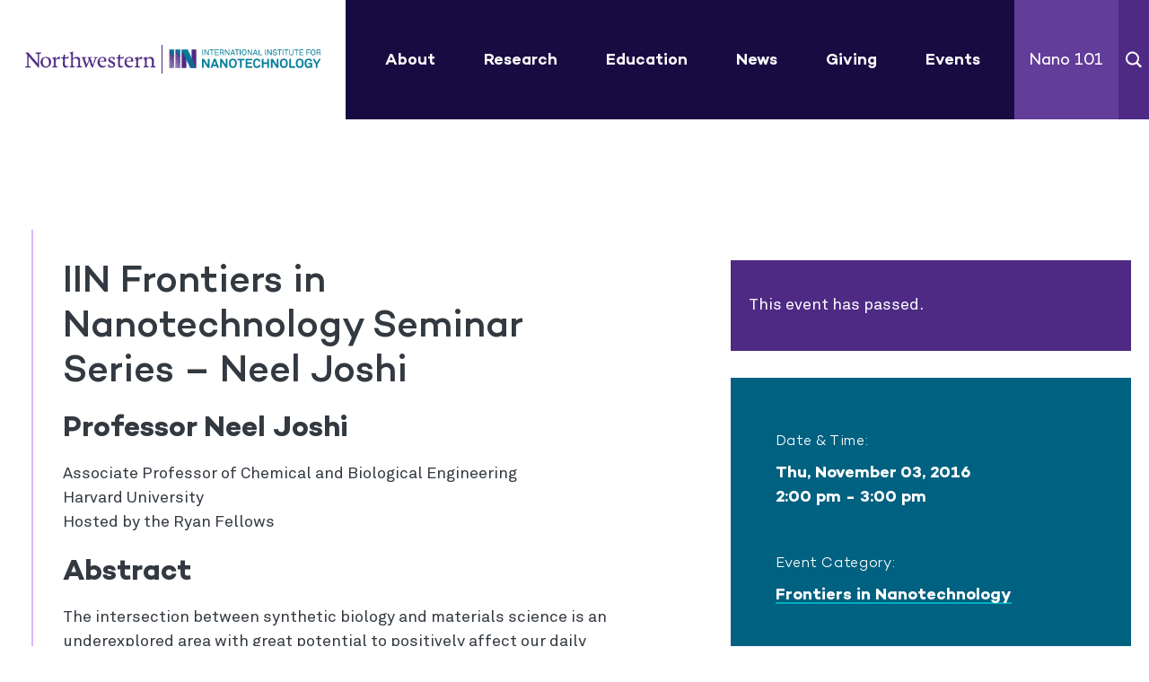

--- FILE ---
content_type: text/html; charset=UTF-8
request_url: https://staging.iinano.cliquedomains.com/event/iin-frontiers-in-nanotechnology-seminar-series-neel-joshi/
body_size: 14972
content:
<!doctype html>
<html lang="en-US">
<head>
  <meta charset="utf-8">
<script type="text/javascript">
/* <![CDATA[ */
var gform;gform||(document.addEventListener("gform_main_scripts_loaded",function(){gform.scriptsLoaded=!0}),document.addEventListener("gform/theme/scripts_loaded",function(){gform.themeScriptsLoaded=!0}),window.addEventListener("DOMContentLoaded",function(){gform.domLoaded=!0}),gform={domLoaded:!1,scriptsLoaded:!1,themeScriptsLoaded:!1,isFormEditor:()=>"function"==typeof InitializeEditor,callIfLoaded:function(o){return!(!gform.domLoaded||!gform.scriptsLoaded||!gform.themeScriptsLoaded&&!gform.isFormEditor()||(gform.isFormEditor()&&console.warn("The use of gform.initializeOnLoaded() is deprecated in the form editor context and will be removed in Gravity Forms 3.1."),o(),0))},initializeOnLoaded:function(o){gform.callIfLoaded(o)||(document.addEventListener("gform_main_scripts_loaded",()=>{gform.scriptsLoaded=!0,gform.callIfLoaded(o)}),document.addEventListener("gform/theme/scripts_loaded",()=>{gform.themeScriptsLoaded=!0,gform.callIfLoaded(o)}),window.addEventListener("DOMContentLoaded",()=>{gform.domLoaded=!0,gform.callIfLoaded(o)}))},hooks:{action:{},filter:{}},addAction:function(o,r,e,t){gform.addHook("action",o,r,e,t)},addFilter:function(o,r,e,t){gform.addHook("filter",o,r,e,t)},doAction:function(o){gform.doHook("action",o,arguments)},applyFilters:function(o){return gform.doHook("filter",o,arguments)},removeAction:function(o,r){gform.removeHook("action",o,r)},removeFilter:function(o,r,e){gform.removeHook("filter",o,r,e)},addHook:function(o,r,e,t,n){null==gform.hooks[o][r]&&(gform.hooks[o][r]=[]);var d=gform.hooks[o][r];null==n&&(n=r+"_"+d.length),gform.hooks[o][r].push({tag:n,callable:e,priority:t=null==t?10:t})},doHook:function(r,o,e){var t;if(e=Array.prototype.slice.call(e,1),null!=gform.hooks[r][o]&&((o=gform.hooks[r][o]).sort(function(o,r){return o.priority-r.priority}),o.forEach(function(o){"function"!=typeof(t=o.callable)&&(t=window[t]),"action"==r?t.apply(null,e):e[0]=t.apply(null,e)})),"filter"==r)return e[0]},removeHook:function(o,r,t,n){var e;null!=gform.hooks[o][r]&&(e=(e=gform.hooks[o][r]).filter(function(o,r,e){return!!(null!=n&&n!=o.tag||null!=t&&t!=o.priority)}),gform.hooks[o][r]=e)}});
/* ]]> */
</script>

  <meta http-equiv="x-ua-compatible" content="ie=edge">
  <meta name="viewport" content="width=device-width, initial-scale=1, shrink-to-fit=no">

  <link rel="shortcut icon" href="https://staging.iinano.cliquedomains.com/app/themes/iin/dist/images/favicon/favicon.ico" type='image/x-icon' />
  <link rel="icon" href="https://staging.iinano.cliquedomains.com/app/themes/iin/dist/images/favicon/favicon.ico" type='image/x-icon' />
  <link rel="apple-touch-icon" href="https://staging.iinano.cliquedomains.com/app/themes/iin/dist/images/favicon/favicon-144.png" />

  <!-- Google Tag Manager -->
  <script>(function(w,d,s,l,i){w[l]=w[l]||[];w[l].push({'gtm.start':
        new Date().getTime(),event:'gtm.js'});var f=d.getElementsByTagName(s)[0],
      j=d.createElement(s),dl=l!='dataLayer'?'&l='+l:'';j.async=true;j.src='https://www.googletagmanager.com/gtm.js?id='+i+dl;
      f.parentNode.insertBefore(j,f);
    })(window,document,'script','dataLayer','GTM-MQDKRXD');</script>
  <!-- End Google Tag Manager -->

  <link rel='stylesheet' id='tribe-events-views-v2-bootstrap-datepicker-styles-css' href='https://staging.iinano.cliquedomains.com/app/plugins/the-events-calendar/vendor/bootstrap-datepicker/css/bootstrap-datepicker.standalone.min.css?ver=6.15.12.2' type='text/css' media='all' />
<link rel='stylesheet' id='tec-variables-skeleton-css' href='https://staging.iinano.cliquedomains.com/app/plugins/the-events-calendar/common/build/css/variables-skeleton.css?ver=6.10.0' type='text/css' media='all' />
<link rel='stylesheet' id='tribe-common-skeleton-style-css' href='https://staging.iinano.cliquedomains.com/app/plugins/the-events-calendar/common/build/css/common-skeleton.css?ver=6.10.0' type='text/css' media='all' />
<link rel='stylesheet' id='tribe-tooltipster-css-css' href='https://staging.iinano.cliquedomains.com/app/plugins/the-events-calendar/common/vendor/tooltipster/tooltipster.bundle.min.css?ver=6.10.0' type='text/css' media='all' />
<link rel='stylesheet' id='tribe-events-views-v2-skeleton-css' href='https://staging.iinano.cliquedomains.com/app/plugins/the-events-calendar/build/css/views-skeleton.css?ver=6.15.12.2' type='text/css' media='all' />
<link rel='stylesheet' id='tec-variables-full-css' href='https://staging.iinano.cliquedomains.com/app/plugins/the-events-calendar/common/build/css/variables-full.css?ver=6.10.0' type='text/css' media='all' />
<link rel='stylesheet' id='tribe-common-full-style-css' href='https://staging.iinano.cliquedomains.com/app/plugins/the-events-calendar/common/build/css/common-full.css?ver=6.10.0' type='text/css' media='all' />
<link rel='stylesheet' id='tribe-events-views-v2-full-css' href='https://staging.iinano.cliquedomains.com/app/plugins/the-events-calendar/build/css/views-full.css?ver=6.15.12.2' type='text/css' media='all' />
<link rel='stylesheet' id='tribe-events-views-v2-print-css' href='https://staging.iinano.cliquedomains.com/app/plugins/the-events-calendar/build/css/views-print.css?ver=6.15.12.2' type='text/css' media='print' />
<meta name='robots' content='noindex, nofollow' />
	<style>img:is([sizes="auto" i], [sizes^="auto," i]) { contain-intrinsic-size: 3000px 1500px }</style>
	
	<!-- This site is optimized with the Yoast SEO plugin v26.4 - https://yoast.com/wordpress/plugins/seo/ -->
	<title>IIN Frontiers in Nanotechnology Seminar Series - Neel Joshi - International Institute for Nanotechnology</title>
	<meta property="og:locale" content="en_US" />
	<meta property="og:type" content="article" />
	<meta property="og:title" content="IIN Frontiers in Nanotechnology Seminar Series - Neel Joshi - International Institute for Nanotechnology" />
	<meta property="og:description" content="The intersection between synthetic biology and materials science is an underexplored area with great potential to positively affect our daily lives, with applications ranging from manufacturing to medicine. My group is interested in harnessing the biosynthetic potential of microbes, not only as factories for the production of raw materials, but as fabrication plants that can orchestrate the assembly of complex functional materials..." />
	<meta property="og:url" content="https://staging.iinano.cliquedomains.com/event/iin-frontiers-in-nanotechnology-seminar-series-neel-joshi/" />
	<meta property="og:site_name" content="International Institute for Nanotechnology" />
	<meta property="article:modified_time" content="2021-06-16T17:44:05+00:00" />
	<meta name="twitter:card" content="summary_large_image" />
	<meta name="twitter:label1" content="Est. reading time" />
	<meta name="twitter:data1" content="2 minutes" />
	<script type="application/ld+json" class="yoast-schema-graph">{"@context":"https://schema.org","@graph":[{"@type":"WebPage","@id":"https://staging.iinano.cliquedomains.com/event/iin-frontiers-in-nanotechnology-seminar-series-neel-joshi/","url":"https://staging.iinano.cliquedomains.com/event/iin-frontiers-in-nanotechnology-seminar-series-neel-joshi/","name":"IIN Frontiers in Nanotechnology Seminar Series - Neel Joshi - International Institute for Nanotechnology","isPartOf":{"@id":"https://staging.iinano.cliquedomains.com/#website"},"datePublished":"2020-12-07T09:50:02+00:00","dateModified":"2021-06-16T17:44:05+00:00","breadcrumb":{"@id":"https://staging.iinano.cliquedomains.com/event/iin-frontiers-in-nanotechnology-seminar-series-neel-joshi/#breadcrumb"},"inLanguage":"en-US","potentialAction":[{"@type":"ReadAction","target":["https://staging.iinano.cliquedomains.com/event/iin-frontiers-in-nanotechnology-seminar-series-neel-joshi/"]}]},{"@type":"BreadcrumbList","@id":"https://staging.iinano.cliquedomains.com/event/iin-frontiers-in-nanotechnology-seminar-series-neel-joshi/#breadcrumb","itemListElement":[{"@type":"ListItem","position":1,"name":"Home","item":"https://staging.iinano.cliquedomains.com/"},{"@type":"ListItem","position":2,"name":"Events","item":"https://staging.iinano.cliquedomains.com/events/"},{"@type":"ListItem","position":3,"name":"IIN Frontiers in Nanotechnology Seminar Series &#8211; Neel Joshi"}]},{"@type":"WebSite","@id":"https://staging.iinano.cliquedomains.com/#website","url":"https://staging.iinano.cliquedomains.com/","name":"International Institute for Nanotechnology","description":"Advancing Nanotechnology Research and Education","potentialAction":[{"@type":"SearchAction","target":{"@type":"EntryPoint","urlTemplate":"https://staging.iinano.cliquedomains.com/?s={search_term_string}"},"query-input":{"@type":"PropertyValueSpecification","valueRequired":true,"valueName":"search_term_string"}}],"inLanguage":"en-US"},{"@type":"Event","name":"IIN Frontiers in Nanotechnology Seminar Series &#8211; Neel Joshi","description":"The intersection between synthetic biology and materials science is an underexplored area with great potential to positively affect our daily lives, with applications ranging from manufacturing to medicine. My group is interested in harnessing the biosynthetic potential of microbes, not only as factories for the production of raw materials, but as fabrication plants that can orchestrate the assembly of complex functional materials...","url":"https://staging.iinano.cliquedomains.com/event/iin-frontiers-in-nanotechnology-seminar-series-neel-joshi/","eventAttendanceMode":"https://schema.org/OfflineEventAttendanceMode","eventStatus":"https://schema.org/EventScheduled","startDate":"2016-11-03T14:00:00+00:00","endDate":"2016-11-03T15:00:00+00:00","@id":"https://staging.iinano.cliquedomains.com/event/iin-frontiers-in-nanotechnology-seminar-series-neel-joshi/#event","mainEntityOfPage":{"@id":"https://staging.iinano.cliquedomains.com/event/iin-frontiers-in-nanotechnology-seminar-series-neel-joshi/"}}]}</script>
	<!-- / Yoast SEO plugin. -->


<link rel='dns-prefetch' href='//static.addtoany.com' />
<link rel='stylesheet' id='tribe-events-v2-single-skeleton-css' href='https://staging.iinano.cliquedomains.com/app/plugins/the-events-calendar/build/css/tribe-events-single-skeleton.css?ver=6.15.12.2' type='text/css' media='all' />
<link rel='stylesheet' id='tribe-events-v2-single-skeleton-full-css' href='https://staging.iinano.cliquedomains.com/app/plugins/the-events-calendar/build/css/tribe-events-single-full.css?ver=6.15.12.2' type='text/css' media='all' />
<link rel='stylesheet' id='wp_mailjet_form_builder_widget-widget-front-styles-css' href='https://staging.iinano.cliquedomains.com/app/plugins/mailjet-for-wordpress/src/widgetformbuilder/css/front-widget.css?ver=6.1.6' type='text/css' media='all' />
<link rel='stylesheet' id='addtoany-css' href='https://staging.iinano.cliquedomains.com/app/plugins/add-to-any/addtoany.min.css?ver=1.16' type='text/css' media='all' />
<link rel='stylesheet' id='sage/main.css-css' href='https://staging.iinano.cliquedomains.com/app/themes/iin/dist/styles/main.css' type='text/css' media='all' />
<script type="text/javascript" src="https://staging.iinano.cliquedomains.com/wp/wp-includes/js/jquery/jquery.min.js?ver=3.7.1" id="jquery-core-js"></script>
<script type="text/javascript" src="https://staging.iinano.cliquedomains.com/app/plugins/the-events-calendar/common/build/js/tribe-common.js?ver=9c44e11f3503a33e9540" id="tribe-common-js"></script>
<script type="text/javascript" src="https://staging.iinano.cliquedomains.com/app/plugins/the-events-calendar/build/js/views/breakpoints.js?ver=4208de2df2852e0b91ec" id="tribe-events-views-v2-breakpoints-js"></script>
<script type="text/javascript" id="addtoany-core-js-before">
/* <![CDATA[ */
window.a2a_config=window.a2a_config||{};a2a_config.callbacks=[];a2a_config.overlays=[];a2a_config.templates={};
a2a_config.icon_color="transparent,#4e2a84";
a2a_config.callbacks.push({
    ready: function() {
		setTimeout(function() {
			jQuery('.addtoany_list a').attr('target', '_self');
		}, 1000);
    }
});
/* ]]> */
</script>
<script type="text/javascript" defer src="https://static.addtoany.com/menu/page.js" id="addtoany-core-js"></script>
<script type="text/javascript" defer src="https://staging.iinano.cliquedomains.com/app/plugins/add-to-any/addtoany.min.js?ver=1.1" id="addtoany-jquery-js"></script>
<script type="text/javascript" src="https://staging.iinano.cliquedomains.com/app/themes/iin/resources/../node_modules/fullcalendar/main.js" id="fullcalendar-js"></script>
<script type="text/javascript" id="sage/main.js-js-extra">
/* <![CDATA[ */
var ajax_object = {"ajax_url":"https:\/\/staging.iinano.cliquedomains.com\/wp\/wp-admin\/admin-ajax.php"};
/* ]]> */
</script>
<script type="text/javascript" src="https://staging.iinano.cliquedomains.com/app/themes/iin/dist/scripts/main.js" id="sage/main.js-js"></script>
<link rel="https://api.w.org/" href="https://staging.iinano.cliquedomains.com/wp-json/" /><link rel="alternate" title="JSON" type="application/json" href="https://staging.iinano.cliquedomains.com/wp-json/wp/v2/tribe_events/4155" /><link rel="EditURI" type="application/rsd+xml" title="RSD" href="https://staging.iinano.cliquedomains.com/wp/xmlrpc.php?rsd" />

<link rel='shortlink' href='https://staging.iinano.cliquedomains.com/?p=4155' />
<link rel="alternate" title="oEmbed (JSON)" type="application/json+oembed" href="https://staging.iinano.cliquedomains.com/wp-json/oembed/1.0/embed?url=https%3A%2F%2Fstaging.iinano.cliquedomains.com%2Fevent%2Fiin-frontiers-in-nanotechnology-seminar-series-neel-joshi%2F" />
<link rel="alternate" title="oEmbed (XML)" type="text/xml+oembed" href="https://staging.iinano.cliquedomains.com/wp-json/oembed/1.0/embed?url=https%3A%2F%2Fstaging.iinano.cliquedomains.com%2Fevent%2Fiin-frontiers-in-nanotechnology-seminar-series-neel-joshi%2F&#038;format=xml" />
<!-- Stream WordPress user activity plugin v4.1.1 -->
<meta name="tec-api-version" content="v1"><meta name="tec-api-origin" content="https://staging.iinano.cliquedomains.com"><link rel="alternate" href="https://staging.iinano.cliquedomains.com/wp-json/tribe/events/v1/events/4155" /><style type="text/css">.recentcomments a{display:inline !important;padding:0 !important;margin:0 !important;}</style>		<style type="text/css" id="wp-custom-css">
			.single .tribe-events-address .tribe-address {
	display: block;
}		</style>
		</head>
<body class="wp-singular tribe_events-template-default single single-tribe_events postid-4155 wp-theme-iinresources tribe-events-page-template tribe-no-js tribe-filter-live iin-frontiers-in-nanotechnology-seminar-series-neel-joshi app-data index-data singular-data single-data single-tribe_events-data single-tribe_events-iin-frontiers-in-nanotechnology-seminar-series-neel-joshi-data events-single tribe-events-style-full tribe-events-style-theme">
<header class="banner" id="header">
    <div class="container">
        <div class="brand-wrap">
            <a class="brand" href="https://staging.iinano.cliquedomains.com/">International Institute for Nanotechnology</a>
        </div>
                <nav class="nav-primary">
            <div class="menu-main-menu-container">
                <ul id="menu-main-menu" class="nav">
                                                                                                    <li class="menu-item normal menu-item-has-children mega-menu">
                                                                                                                                                <a href="https://staging.iinano.cliquedomains.com/about/">About</a>
                                                                                                                <span class="drop"></span>
                                        <div class="sub-menu-section">
                                            <div class="row-menu">
                                                                                                    <div class="name-menu">
                                                        About
                                                    </div>
                                                                                                <div class="list-sub-menu">
                                                    <ul class="sub-menu">
                                                                                                                                                                                    <li class="menu-item menu-item-type-custom menu-item-object-custom">
                                                                    <a href="https://staging.iinano.cliquedomains.com/about/"><span>About Us</span></a>
                                                                </li>
                                                                                                                                                                                                                                                <li class="menu-item menu-item-type-custom menu-item-object-custom">
                                                                    <a href="https://staging.iinano.cliquedomains.com/facilities/"><span>Facilities</span></a>
                                                                </li>
                                                                                                                                                                                                                                                <li class="menu-item menu-item-type-custom menu-item-object-custom">
                                                                    <a href="https://staging.iinano.cliquedomains.com/contact-us/"><span>Contact Us</span></a>
                                                                </li>
                                                                                                                                                                                                                                                <li class="menu-item menu-item-type-custom menu-item-object-custom">
                                                                    <a href="https://staging.iinano.cliquedomains.com/about/employment/"><span>Employment</span></a>
                                                                </li>
                                                                                                                                                                                                                                                <li class="menu-item menu-item-type-custom menu-item-object-custom">
                                                                    <a href="https://staging.iinano.cliquedomains.com/partners/"><span>Partners</span></a>
                                                                </li>
                                                                                                                                                                                                                                                <li class="menu-item menu-item-type-custom menu-item-object-custom">
                                                                    <a href="https://staging.iinano.cliquedomains.com/people/"><span>People</span></a>
                                                                </li>
                                                                                                                                                                        </ul>
                                                </div>
                                                                                                    <div class="image-menu">
                                                        <div style="background-image: url('https://staging.iinano.cliquedomains.com/app/uploads/2021/12/trujillo-for-menu.jpg')"></div>
                                                    </div>
                                                                                            </div>
                                        </div>
                                                                                                </li>
                                                                                                                            <li class="menu-item normal menu-item-has-children mega-menu">
                                                                                                                                                <a href="https://staging.iinano.cliquedomains.com/research/">Research</a>
                                                                                                                <span class="drop"></span>
                                        <div class="sub-menu-section">
                                            <div class="row-menu">
                                                                                                    <div class="name-menu">
                                                        Research
                                                    </div>
                                                                                                <div class="list-sub-menu">
                                                    <ul class="sub-menu">
                                                                                                                                                                                    <li class="menu-item menu-item-type-custom menu-item-object-custom">
                                                                    <a href="https://staging.iinano.cliquedomains.com/research/"><span>Centers</span></a>
                                                                </li>
                                                                                                                                                                                                                                                <li class="menu-item menu-item-type-custom menu-item-object-custom">
                                                                    <a href="https://staging.iinano.cliquedomains.com/economic-impact/"><span>Economic Impact</span></a>
                                                                </li>
                                                                                                                                                                                                                                                                                                                                                                                                                </ul>
                                                </div>
                                                                                                    <div class="image-menu">
                                                        <div style="background-image: url('https://staging.iinano.cliquedomains.com/app/uploads/2021/12/research-menu-scaled.jpg')"></div>
                                                    </div>
                                                                                            </div>
                                        </div>
                                                                                                </li>
                                                                                                                            <li class="menu-item normal menu-item-has-children mega-menu">
                                                                                                                                                <a href="https://staging.iinano.cliquedomains.com/education/">Education</a>
                                                                                                                <span class="drop"></span>
                                        <div class="sub-menu-section">
                                            <div class="row-menu">
                                                                                                    <div class="name-menu">
                                                        Education
                                                    </div>
                                                                                                <div class="list-sub-menu">
                                                    <ul class="sub-menu">
                                                                                                                                                                                    <li class="menu-item menu-item-type-custom menu-item-object-custom">
                                                                    <a href="https://staging.iinano.cliquedomains.com/education/#academic"><span>Academic Programs</span></a>
                                                                </li>
                                                                                                                                                                                                                                                <li class="menu-item menu-item-type-custom menu-item-object-custom">
                                                                    <a href="https://staging.iinano.cliquedomains.com/video/"><span>Educational Videos</span></a>
                                                                </li>
                                                                                                                                                                                                                                                <li class="menu-item menu-item-type-custom menu-item-object-custom">
                                                                    <a href="https://staging.iinano.cliquedomains.com/education/#outreach"><span>Events & Outreach</span></a>
                                                                </li>
                                                                                                                                                                                                                                                <li class="menu-item menu-item-type-custom menu-item-object-custom">
                                                                    <a href="https://staging.iinano.cliquedomains.com/education/the-kabiller-prize/"><span>Kabiller Prize</span></a>
                                                                </li>
                                                                                                                                                                                                                                                <li class="menu-item menu-item-type-custom menu-item-object-custom">
                                                                    <a href="https://staging.iinano.cliquedomains.com/podcast/"><span>Nanoscape Podcast</span></a>
                                                                </li>
                                                                                                                                                                                                                                                <li class="menu-item menu-item-type-custom menu-item-object-custom">
                                                                    <a href="https://staging.iinano.cliquedomains.com/education/undergraduate-education/"><span>Undergraduate Education</span></a>
                                                                </li>
                                                                                                                                                                        </ul>
                                                </div>
                                                                                                    <div class="image-menu">
                                                        <div style="background-image: url('https://staging.iinano.cliquedomains.com/app/uploads/2021/12/solieau-for-menu-2.jpg')"></div>
                                                    </div>
                                                                                            </div>
                                        </div>
                                                                                                </li>
                                                                                                                            <li class="menu-item normal normal">
                                                                                                                                                <a href="https://staging.iinano.cliquedomains.com/news/">News</a>
                                                                                                                                    </li>
                                                                                                                            <li class="menu-item normal normal">
                                                                                                                                                <a href="https://staging.iinano.cliquedomains.com/giving/">Giving</a>
                                                                                                                                    </li>
                                                                                                                            <li class="menu-item normal menu-item-has-children mega-menu">
                                                                                                                                                <a href="https://staging.iinano.cliquedomains.com/events/">Events</a>
                                                                                                                <span class="drop"></span>
                                        <div class="sub-menu-section">
                                            <div class="row-menu">
                                                                                                    <div class="name-menu">
                                                        Events
                                                    </div>
                                                                                                <div class="list-sub-menu">
                                                    <ul class="sub-menu">
                                                                                                                                                                                    <li class="menu-item menu-item-type-custom menu-item-object-custom">
                                                                    <a href="https://staging.iinano.cliquedomains.com/events/"><span>Event Calendar</span></a>
                                                                </li>
                                                                                                                                                                                                                                                <li class="menu-item menu-item-type-custom menu-item-object-custom">
                                                                    <a href="https://staging.iinano.cliquedomains.com/event/2025-iin-rosemary-schnell-symposium/"><span>October 15 - 2025 IIN Rosemary Schnell Symposium</span></a>
                                                                </li>
                                                                                                                                                                                                                                                <li class="menu-item menu-item-type-custom menu-item-object-custom">
                                                                    <a href="https://staging.iinano.cliquedomains.com/event/brandi-cossairt/"><span>May 1 - Frontiers in Nanotechnology Seminar Series with Brandi Cossairt from University of Washington</span></a>
                                                                </li>
                                                                                                                                                                        </ul>
                                                </div>
                                                                                                    <div class="image-menu">
                                                        <div style="background-image: url('https://staging.iinano.cliquedomains.com/app/uploads/2021/05/P-Yang-IIN-Symposium-for-menu.jpg')"></div>
                                                    </div>
                                                                                            </div>
                                        </div>
                                                                                                </li>
                                                                                                                            <li class="menu-item color-link menu-item-has-children mega-menu">
                                                                                                                                                <a href="https://staging.iinano.cliquedomains.com/whatisnano/">Nano 101</a>
                                                                                                                <span class="drop"></span>
                                        <div class="sub-menu-section">
                                            <div class="row-menu">
                                                                                                    <div class="name-menu">
                                                        Nano 101
                                                    </div>
                                                                                                <div class="list-sub-menu">
                                                    <ul class="sub-menu">
                                                                                                                                                                                    <li class="menu-item menu-item-type-custom menu-item-object-custom">
                                                                    <a href="https://staging.iinano.cliquedomains.com/whatisnano/"><span>What is Nanotechnology?</span></a>
                                                                </li>
                                                                                                                                                                                                                                                <li class="menu-item menu-item-type-custom menu-item-object-custom">
                                                                    <a href="https://staging.iinano.cliquedomains.com/glossary/"><span>Glossary of Terms in Nanotechnology</span></a>
                                                                </li>
                                                                                                                                                                                                                                                <li class="menu-item menu-item-type-custom menu-item-object-custom">
                                                                    <a href="https://staging.iinano.cliquedomains.com/pre-18th-century/"><span>History of Nanotechnology</span></a>
                                                                </li>
                                                                                                                                                                                                                                                <li class="menu-item menu-item-type-custom menu-item-object-custom">
                                                                    <a href="https://staging.iinano.cliquedomains.com/environment/"><span>Nano Applications</span></a>
                                                                </li>
                                                                                                                                                                        </ul>
                                                </div>
                                                                                                    <div class="image-menu">
                                                        <div style="background-image: url('https://staging.iinano.cliquedomains.com/app/uploads/2021/03/nano-101-menu.jpg')"></div>
                                                    </div>
                                                                                            </div>
                                        </div>
                                                                                                </li>
                                                            </ul>
            </div>
        </nav>
                <div class="search-box">
            <a href="#" class="drop-search">Search</a>
            <div class="search-area">
                <form role="search" method="get" class="search-form" action="https://staging.iinano.cliquedomains.com/">
				<label>
					<span class="screen-reader-text">Search for:</span>
					<input type="search" class="search-field" placeholder="Search &hellip;" value="" name="s" />
				</label>
				<input type="submit" class="search-submit" value="Search" />
			</form>
            </div>
        </div>
        <a href="#" class="nav-btn hamburger">nav</a>
    </div>
</header>
<div class="wrapper" role="document">
    <div class="content">
        <main class="main">
            <section id="tribe-events-pg-template" class="tribe-events-pg-template" role="main"><div class="tribe-events-before-html"></div><span class="tribe-events-ajax-loading"><img class="tribe-events-spinner-medium" src="https://staging.iinano.cliquedomains.com/app/plugins/the-events-calendar/src/resources/images/tribe-loading.gif" alt="Loading Events" /></span><div id="tribe-events-content" class="tribe-events-single">
    <section class="events-detail-section">
        <div class="container separator animation-item">
            <div class="row row-event">
                <div class="col-sm-5 column-left">
                    <div class="content">
                        <h1>IIN Frontiers in Nanotechnology Seminar Series &#8211; Neel Joshi</h1>

                        
                        <h3>Professor Neel Joshi</h3>
<p>Associate Professor of Chemical and Biological Engineering&nbsp;<br />Harvard University&nbsp;<br />Hosted by the Ryan Fellows</p>
<h3>Abstract&nbsp;</h3>
<p>The intersection between synthetic biology and materials science is an underexplored area with great potential to positively affect our daily lives, with applications ranging from manufacturing to medicine. My group is interested in harnessing the biosynthetic potential of microbes, not only as factories for the production of raw materials, but as fabrication plants that can orchestrate the assembly of complex functional materials. We call this approach,&nbsp; &ldquo;biologically fabricated materials&rdquo;, a process whose goal is to genetically program microbes to assemble materials from protein-based building blocks without the need for time consuming and expensive purification protocols or specialized equipment. Accordingly, we have developed Biofilm Integrated Nanofiber Display (BIND), which relies on the biologically directed assembly of biofilm matrix proteins of the curli system in <em>E. coli</em>. We demonstrate that bacterial cells can be programmed to synthesize a range of functional materials with straightforward genetic engineering techniques. The resulting materials are highly customizable and easy to fabricate, and we are investigating their use for practical uses ranging from bioremediation to engineered therapeutic probiotics.&nbsp;</p>
<h3>Biography</h3>
<p>Neel Joshi is an Associate Professor of Biological Engineering at the Harvard&rsquo;s School of Engineering and Applied Sciences and also a Core Faculty member at the Wyss Institute for Biologically Inspired Engineering. He completed his PhD at UC Berkeley in the lab of Matt Francis and a postdoc at Boston University in the lab of Mark Grinstaff before starting a position at Harvard. He is broadly interested in topics related to biologically inspired materials, protein engineering, self-assembly, and biointerfaces. His group works at the interface between biomaterials science and synthetic biology. Recent projects in the group have been focused on repurposing bacterial biofilms and their matrix proteins for biotechnological and biomedical applications.&nbsp;</p>
                    </div>
                </div>
                <div class="col-sm-7 column-right">
                    <h1>IIN Frontiers in Nanotechnology Seminar Series &#8211; Neel Joshi</h1>
                    <!-- Notices -->
                    <div class="tribe-events-notices"><ul><li>This event has passed.</li></ul></div>
                                        
                    <div class="info-section white-text">
                        
<div class="tribe-events-single-section tribe-events-event-meta primary tribe-clearfix">


<div class="tribe-events-meta-group tribe-events-meta-group-details">
	<dl>

		
			<dt class="tribe-events-start-date-label 2"> Date &amp; Time: </dt>
			<dd>
				<abbr class="tribe-events-abbr tribe-events-start-date published dtstart" title="2016-11-03">
                    Thu, November 03, 2016                    <div class="tribe-events-abbr tribe-events-start-time published dtstart" title="2016-11-03">
                        2:00 pm - 3:00 pm                                            </div>
                </abbr>
			</dd>

			<dt class="tribe-events-start-time-label">  </dt>
			<dd>

			</dd>

		
		
		<dt class="tribe-events-event-categories-label">Event Category:</dt> <dd class="tribe-events-event-categories"><a href="https://staging.iinano.cliquedomains.com/events/category/frontiers-in-nanotechnology/" rel="tag">Frontiers in Nanotechnology</a></dd>
		
		
			</dl>
</div>

</div>

<div class="tribe-events tribe-common">
	<div class="tribe-events-c-subscribe-dropdown__container">
		<div class="tribe-events-c-subscribe-dropdown">
			<div class="tribe-common-c-btn-border tribe-events-c-subscribe-dropdown__button">
				<svg
	 class="tribe-common-c-svgicon tribe-common-c-svgicon--cal-export tribe-events-c-subscribe-dropdown__export-icon" 	aria-hidden="true"
	viewBox="0 0 23 17"
	xmlns="http://www.w3.org/2000/svg"
>
	<path fill-rule="evenodd" clip-rule="evenodd" d="M.128.896V16.13c0 .211.145.383.323.383h15.354c.179 0 .323-.172.323-.383V.896c0-.212-.144-.383-.323-.383H.451C.273.513.128.684.128.896Zm16 6.742h-.901V4.679H1.009v10.729h14.218v-3.336h.901V7.638ZM1.01 1.614h14.218v2.058H1.009V1.614Z" />
	<path d="M20.5 9.846H8.312M18.524 6.953l2.89 2.909-2.855 2.855" stroke-width="1.2" stroke-linecap="round" stroke-linejoin="round"/>
</svg>
				<button
					class="tribe-events-c-subscribe-dropdown__button-text"
					aria-expanded="false"
					aria-controls="tribe-events-subscribe-dropdown-content"
					aria-label="View links to add events to your calendar"
				>
					Add to calendar				</button>
				<svg
	 class="tribe-common-c-svgicon tribe-common-c-svgicon--caret-down tribe-events-c-subscribe-dropdown__button-icon" 	aria-hidden="true"
	viewBox="0 0 10 7"
	xmlns="http://www.w3.org/2000/svg"
>
	<path fill-rule="evenodd" clip-rule="evenodd" d="M1.008.609L5 4.6 8.992.61l.958.958L5 6.517.05 1.566l.958-.958z" class="tribe-common-c-svgicon__svg-fill"/>
</svg>
			</div>
			<div id="tribe-events-subscribe-dropdown-content" class="tribe-events-c-subscribe-dropdown__content">
				<ul class="tribe-events-c-subscribe-dropdown__list">
											
<li class="tribe-events-c-subscribe-dropdown__list-item tribe-events-c-subscribe-dropdown__list-item--gcal">
	<a
		href="https://www.google.com/calendar/event?action=TEMPLATE&#038;dates=20161103T140000/20161103T150000&#038;text=IIN%20Frontiers%20in%20Nanotechnology%20Seminar%20Series%20%26%238211%3B%20Neel%20Joshi&#038;details=%3Ch3%3EProfessor+Neel+Joshi%3C%2Fh3%3E%3Cp%3EAssociate+Professor+of+Chemical+and+Biological+Engineering%26nbsp%3B%3Cbr+%2F%3EHarvard+University%26nbsp%3B%3Cbr+%2F%3EHosted+by+the+Ryan+Fellows%3C%2Fp%3E+%3Ch3%3EAbstract%26nbsp%3B%3C%2Fh3%3E%3Cp%3EThe+intersection+between+synthetic+biology+and+materials+science+is+an+underexplored+area+with+great+potential+to+positively+affect+our+daily+lives%2C+with+applications+ranging+from+manufacturing+to+medicine.+My+group+is+interested+in+harnessing+the+biosynthetic+potential+of+microbes%2C+not+only+as+factories+for+the+production+of+raw+materials%2C+but+as+fabrication+plants+that+can+orchestrate+the+assembly+of+complex+functional+materials.+We+call+this+approach%2C%26nbsp%3B+%26ldquo%3Bbiologically+fabricated+materials%26rdquo%3B%[base64].+Accordingly%2C+we+have+developed+Biofilm+Integrated+Nanofiber+Display+%28BIND%29%2C+w%3C%2Fp%3E+%28View+Full+event+Description+Here%3A+https%3A%2F%2Fstaging.iinano.cliquedomains.com%2Fevent%2Fiin-frontiers-in-nanotechnology-seminar-series-neel-joshi%2F%29&#038;trp=false&#038;ctz=UTC+0&#038;sprop=website:https://staging.iinano.cliquedomains.com"
		class="tribe-events-c-subscribe-dropdown__list-item-link"
		target="_blank"
		rel="noopener noreferrer nofollow noindex"
	>
		Google Calendar	</a>
</li>
											
<li class="tribe-events-c-subscribe-dropdown__list-item tribe-events-c-subscribe-dropdown__list-item--ical">
	<a
		href="webcal://staging.iinano.cliquedomains.com/event/iin-frontiers-in-nanotechnology-seminar-series-neel-joshi/?ical=1"
		class="tribe-events-c-subscribe-dropdown__list-item-link"
		target="_blank"
		rel="noopener noreferrer nofollow noindex"
	>
		iCalendar	</a>
</li>
											
<li class="tribe-events-c-subscribe-dropdown__list-item tribe-events-c-subscribe-dropdown__list-item--outlook-365">
	<a
		href="https://outlook.office.com/owa/?path=/calendar/action/compose&#038;rrv=addevent&#038;startdt=2016-11-03T14%3A00%3A00%2B00%3A00&#038;enddt=2016-11-03T15%3A00%3A00%2B00%3A00&#038;location&#038;subject=IIN%20Frontiers%20in%20Nanotechnology%20Seminar%20Series%20-%20Neel%20Joshi&#038;body=Professor%20Neel%20Joshi%3Cp%3EAssociate%20Professor%20of%20Chemical%20and%20Biological%20Engineering%26nbsp%3BHarvard%20University%26nbsp%3BHosted%20by%20the%20Ryan%20Fellows%3C%2Fp%3EAbstract%26nbsp%3B%3Cp%3EThe%20intersection%20between%20synthetic%20biology%20and%20materials%20science%20is%20an%20underexplored%20area%20with%20great%20potential%20to%20positively%20affect%20our%20daily%20lives%2C%20with%20applications%20ranging%20from%20manufacturing%20to%20medicine.%20My%20group%20is%20interested%20in%20harnessing%20the%20biosynthetic%20potential%20of%20microbes%2C%20not%20only%20as%20factories%20for%20the%20production%20of%20raw%20materials%2C%20but%20as%20fabrication%20plants%20that%20can%20orchestrate%20the%20assembly%20of%20complex%20functional%20materials.%20We%20call%20this%20approach%2C%26nbsp%3B%20%26ldquo%3Bbiologically%20fabricated%20materials%26rdquo%3B%2C%20a%20process%20whose%20goal%20is%20to%20genetically%20program%20microbes%20to%20assemble%20materials%20from%20protein-based%20building%20blocks%20without%20the%20need%20for%20time%20consuming%20and%20expensive%20purification%20protocols%20or%20specialized%20equipment.%20Accordingly%2C%20%28View%20Full%20Event%20Description%20Here%3A%20https%3A%2F%2Fstaging.iinano.cliquedomains.com%2Fevent%2Fiin-frontiers-in-nanotechnology-seminar-series-neel-joshi%2F%29"
		class="tribe-events-c-subscribe-dropdown__list-item-link"
		target="_blank"
		rel="noopener noreferrer nofollow noindex"
	>
		Outlook 365	</a>
</li>
											
<li class="tribe-events-c-subscribe-dropdown__list-item tribe-events-c-subscribe-dropdown__list-item--outlook-live">
	<a
		href="https://outlook.live.com/owa/?path=/calendar/action/compose&#038;rrv=addevent&#038;startdt=2016-11-03T14%3A00%3A00%2B00%3A00&#038;enddt=2016-11-03T15%3A00%3A00%2B00%3A00&#038;location&#038;subject=IIN%20Frontiers%20in%20Nanotechnology%20Seminar%20Series%20-%20Neel%20Joshi&#038;body=Professor%20Neel%20Joshi%3Cp%3EAssociate%20Professor%20of%20Chemical%20and%20Biological%20Engineering%26nbsp%3BHarvard%20University%26nbsp%3BHosted%20by%20the%20Ryan%20Fellows%3C%2Fp%3EAbstract%26nbsp%3B%3Cp%3EThe%20intersection%20between%20synthetic%20biology%20and%20materials%20science%20is%20an%20underexplored%20area%20with%20great%20potential%20to%20positively%20affect%20our%20daily%20lives%2C%20with%20applications%20ranging%20from%20manufacturing%20to%20medicine.%20My%20group%20is%20interested%20in%20harnessing%20the%20biosynthetic%20potential%20of%20microbes%2C%20not%20only%20as%20factories%20for%20the%20production%20of%20raw%20materials%2C%20but%20as%20fabrication%20plants%20that%20can%20orchestrate%20the%20assembly%20of%20complex%20functional%20materials.%20We%20call%20this%20approach%2C%26nbsp%3B%20%26ldquo%3Bbiologically%20fabricated%20materials%26rdquo%3B%2C%20a%20process%20whose%20goal%20is%20to%20genetically%20program%20microbes%20to%20assemble%20materials%20from%20protein-based%20building%20blocks%20without%20the%20need%20for%20time%20consuming%20and%20expensive%20purification%20protocols%20or%20specialized%20equipment.%20Accordingly%2C%20%28View%20Full%20Event%20Description%20Here%3A%20https%3A%2F%2Fstaging.iinano.cliquedomains.com%2Fevent%2Fiin-frontiers-in-nanotechnology-seminar-series-neel-joshi%2F%29"
		class="tribe-events-c-subscribe-dropdown__list-item-link"
		target="_blank"
		rel="noopener noreferrer nofollow noindex"
	>
		Outlook Live	</a>
</li>
									</ul>
			</div>
		</div>
	</div>
</div>

                                            </div>
                    <div class="person-section">
                                            </div>
                </div>
            </div>
        </div>
    </section>
    
    <!-- Event footer -->
        <!-- #tribe-events-footer -->

</div><!-- #tribe-events-content -->
<div class="tribe-events-after-html"></div>
<!--
This calendar is powered by The Events Calendar.
http://evnt.is/18wn
-->
</section>        </main>
    </div>
</div>
<footer class="content-info">
  <div class="top-footer">
    <div class="container">
      <div class="top-footer-wrap">
        <div class="brand-wrap">
          <a class="brand" href="https://staging.iinano.cliquedomains.com/">International Institute for Nanotechnology</a>
        </div>
        <div class="footer-form">
          <section class="widget gform_widget-2 gform_widget"><link rel='stylesheet' id='gforms_reset_css-css' href='https://staging.iinano.cliquedomains.com/app/plugins/gravityforms/legacy/css/formreset.min.css?ver=2.9.23' type='text/css' media='all' />
<link rel='stylesheet' id='gforms_formsmain_css-css' href='https://staging.iinano.cliquedomains.com/app/plugins/gravityforms/legacy/css/formsmain.min.css?ver=2.9.23' type='text/css' media='all' />
<link rel='stylesheet' id='gforms_ready_class_css-css' href='https://staging.iinano.cliquedomains.com/app/plugins/gravityforms/legacy/css/readyclass.min.css?ver=2.9.23' type='text/css' media='all' />
<link rel='stylesheet' id='gforms_browsers_css-css' href='https://staging.iinano.cliquedomains.com/app/plugins/gravityforms/legacy/css/browsers.min.css?ver=2.9.23' type='text/css' media='all' />
<script type="text/javascript" src="https://staging.iinano.cliquedomains.com/wp/wp-includes/js/dist/dom-ready.min.js?ver=f77871ff7694fffea381" id="wp-dom-ready-js"></script>
<script type="text/javascript" src="https://staging.iinano.cliquedomains.com/wp/wp-includes/js/dist/hooks.min.js?ver=4d63a3d491d11ffd8ac6" id="wp-hooks-js"></script>
<script type="text/javascript" src="https://staging.iinano.cliquedomains.com/wp/wp-includes/js/dist/i18n.min.js?ver=5e580eb46a90c2b997e6" id="wp-i18n-js"></script>
<script type="text/javascript" id="wp-i18n-js-after">
/* <![CDATA[ */
wp.i18n.setLocaleData( { 'text direction\u0004ltr': [ 'ltr' ] } );
/* ]]> */
</script>
<script type="text/javascript" src="https://staging.iinano.cliquedomains.com/wp/wp-includes/js/dist/a11y.min.js?ver=3156534cc54473497e14" id="wp-a11y-js"></script>
<script type="text/javascript" defer='defer' src="https://staging.iinano.cliquedomains.com/app/plugins/gravityforms/js/jquery.json.min.js?ver=2.9.23" id="gform_json-js"></script>
<script type="text/javascript" id="gform_gravityforms-js-extra">
/* <![CDATA[ */
var gform_i18n = {"datepicker":{"days":{"monday":"Mo","tuesday":"Tu","wednesday":"We","thursday":"Th","friday":"Fr","saturday":"Sa","sunday":"Su"},"months":{"january":"January","february":"February","march":"March","april":"April","may":"May","june":"June","july":"July","august":"August","september":"September","october":"October","november":"November","december":"December"},"firstDay":1,"iconText":"Select date"}};
var gf_legacy_multi = [];
var gform_gravityforms = {"strings":{"invalid_file_extension":"This type of file is not allowed. Must be one of the following:","delete_file":"Delete this file","in_progress":"in progress","file_exceeds_limit":"File exceeds size limit","illegal_extension":"This type of file is not allowed.","max_reached":"Maximum number of files reached","unknown_error":"There was a problem while saving the file on the server","currently_uploading":"Please wait for the uploading to complete","cancel":"Cancel","cancel_upload":"Cancel this upload","cancelled":"Cancelled","error":"Error","message":"Message"},"vars":{"images_url":"https:\/\/staging.iinano.cliquedomains.com\/app\/plugins\/gravityforms\/images"}};
var gf_global = {"gf_currency_config":{"name":"U.S. Dollar","symbol_left":"$","symbol_right":"","symbol_padding":"","thousand_separator":",","decimal_separator":".","decimals":2,"code":"USD"},"base_url":"https:\/\/staging.iinano.cliquedomains.com\/app\/plugins\/gravityforms","number_formats":[],"spinnerUrl":"https:\/\/staging.iinano.cliquedomains.com\/app\/plugins\/gravityforms\/images\/spinner.svg","version_hash":"05973d57fa98a0a0e8252de342b155a5","strings":{"newRowAdded":"New row added.","rowRemoved":"Row removed","formSaved":"The form has been saved.  The content contains the link to return and complete the form."}};
/* ]]> */
</script>
<script type="text/javascript" defer='defer' src="https://staging.iinano.cliquedomains.com/app/plugins/gravityforms/js/gravityforms.min.js?ver=2.9.23" id="gform_gravityforms-js"></script>
<script type="text/javascript" defer='defer' src="https://staging.iinano.cliquedomains.com/app/plugins/gravityforms/js/placeholders.jquery.min.js?ver=2.9.23" id="gform_placeholder-js"></script>

                <div class='gf_browser_chrome gform_wrapper gform_legacy_markup_wrapper gform-theme--no-framework' data-form-theme='legacy' data-form-index='0' id='gform_wrapper_1' ><div id='gf_1' class='gform_anchor' tabindex='-1'></div><form method='post' enctype='multipart/form-data' target='gform_ajax_frame_1' id='gform_1'  action='/event/iin-frontiers-in-nanotechnology-seminar-series-neel-joshi/#gf_1' data-formid='1' novalidate>
                        <div class='gform-body gform_body'><ul id='gform_fields_1' class='gform_fields top_label form_sublabel_below description_below validation_below'><li id="field_1_2" class="gfield gfield--type-email field_sublabel_below gfield--no-description field_description_below field_validation_below gfield_visibility_visible"  ><label class='gfield_label gform-field-label' for='input_1_2'>Subscribe to Nanoscape, our newsletter, to get the latest on events, news, and more.</label><div class='ginput_container ginput_container_email'>
                            <input name='input_2' id='input_1_2' type='email' value='' class='medium'   placeholder='Email'  aria-invalid="false"  />
                        </div></li></ul></div>
        <div class='gform-footer gform_footer top_label'> <input type='submit' id='gform_submit_button_1' class='gform_button button' onclick='gform.submission.handleButtonClick(this);' data-submission-type='submit' value='Submit'  /> <input type='hidden' name='gform_ajax' value='form_id=1&amp;title=&amp;description=&amp;tabindex=0&amp;theme=legacy&amp;hash=b728db83aa2d5f80e0136e8ef6927674' />
            <input type='hidden' class='gform_hidden' name='gform_submission_method' data-js='gform_submission_method_1' value='iframe' />
            <input type='hidden' class='gform_hidden' name='gform_theme' data-js='gform_theme_1' id='gform_theme_1' value='legacy' />
            <input type='hidden' class='gform_hidden' name='gform_style_settings' data-js='gform_style_settings_1' id='gform_style_settings_1' value='' />
            <input type='hidden' class='gform_hidden' name='is_submit_1' value='1' />
            <input type='hidden' class='gform_hidden' name='gform_submit' value='1' />
            
            <input type='hidden' class='gform_hidden' name='gform_unique_id' value='' />
            <input type='hidden' class='gform_hidden' name='state_1' value='WyJbXSIsImZkNDc5MTU0ZmNiNGM5NmZjNTI0Yjk3YWM3NTFmMzBlIl0=' />
            <input type='hidden' autocomplete='off' class='gform_hidden' name='gform_target_page_number_1' id='gform_target_page_number_1' value='0' />
            <input type='hidden' autocomplete='off' class='gform_hidden' name='gform_source_page_number_1' id='gform_source_page_number_1' value='1' />
            <input type='hidden' name='gform_field_values' value='' />
            
        </div>
                        </form>
                        </div>
		                <iframe style='display:none;width:0px;height:0px;' src='about:blank' name='gform_ajax_frame_1' id='gform_ajax_frame_1' title='This iframe contains the logic required to handle Ajax powered Gravity Forms.'></iframe>
		                <script type="text/javascript">
/* <![CDATA[ */
 gform.initializeOnLoaded( function() {gformInitSpinner( 1, 'https://staging.iinano.cliquedomains.com/app/themes/iin/resources/assets/images/ajax-loader.gif', true );jQuery('#gform_ajax_frame_1').on('load',function(){var contents = jQuery(this).contents().find('*').html();var is_postback = contents.indexOf('GF_AJAX_POSTBACK') >= 0;if(!is_postback){return;}var form_content = jQuery(this).contents().find('#gform_wrapper_1');var is_confirmation = jQuery(this).contents().find('#gform_confirmation_wrapper_1').length > 0;var is_redirect = contents.indexOf('gformRedirect(){') >= 0;var is_form = form_content.length > 0 && ! is_redirect && ! is_confirmation;var mt = parseInt(jQuery('html').css('margin-top'), 10) + parseInt(jQuery('body').css('margin-top'), 10) + 100;if(is_form){jQuery('#gform_wrapper_1').html(form_content.html());if(form_content.hasClass('gform_validation_error')){jQuery('#gform_wrapper_1').addClass('gform_validation_error');} else {jQuery('#gform_wrapper_1').removeClass('gform_validation_error');}setTimeout( function() { /* delay the scroll by 50 milliseconds to fix a bug in chrome */ jQuery(document).scrollTop(jQuery('#gform_wrapper_1').offset().top - mt); }, 50 );if(window['gformInitDatepicker']) {gformInitDatepicker();}if(window['gformInitPriceFields']) {gformInitPriceFields();}var current_page = jQuery('#gform_source_page_number_1').val();gformInitSpinner( 1, 'https://staging.iinano.cliquedomains.com/app/themes/iin/resources/assets/images/ajax-loader.gif', true );jQuery(document).trigger('gform_page_loaded', [1, current_page]);window['gf_submitting_1'] = false;}else if(!is_redirect){var confirmation_content = jQuery(this).contents().find('.GF_AJAX_POSTBACK').html();if(!confirmation_content){confirmation_content = contents;}jQuery('#gform_wrapper_1').replaceWith(confirmation_content);jQuery(document).scrollTop(jQuery('#gf_1').offset().top - mt);jQuery(document).trigger('gform_confirmation_loaded', [1]);window['gf_submitting_1'] = false;wp.a11y.speak(jQuery('#gform_confirmation_message_1').text());}else{jQuery('#gform_1').append(contents);if(window['gformRedirect']) {gformRedirect();}}jQuery(document).trigger("gform_pre_post_render", [{ formId: "1", currentPage: "current_page", abort: function() { this.preventDefault(); } }]);        if (event && event.defaultPrevented) {                return;        }        const gformWrapperDiv = document.getElementById( "gform_wrapper_1" );        if ( gformWrapperDiv ) {            const visibilitySpan = document.createElement( "span" );            visibilitySpan.id = "gform_visibility_test_1";            gformWrapperDiv.insertAdjacentElement( "afterend", visibilitySpan );        }        const visibilityTestDiv = document.getElementById( "gform_visibility_test_1" );        let postRenderFired = false;        function triggerPostRender() {            if ( postRenderFired ) {                return;            }            postRenderFired = true;            gform.core.triggerPostRenderEvents( 1, current_page );            if ( visibilityTestDiv ) {                visibilityTestDiv.parentNode.removeChild( visibilityTestDiv );            }        }        function debounce( func, wait, immediate ) {            var timeout;            return function() {                var context = this, args = arguments;                var later = function() {                    timeout = null;                    if ( !immediate ) func.apply( context, args );                };                var callNow = immediate && !timeout;                clearTimeout( timeout );                timeout = setTimeout( later, wait );                if ( callNow ) func.apply( context, args );            };        }        const debouncedTriggerPostRender = debounce( function() {            triggerPostRender();        }, 200 );        if ( visibilityTestDiv && visibilityTestDiv.offsetParent === null ) {            const observer = new MutationObserver( ( mutations ) => {                mutations.forEach( ( mutation ) => {                    if ( mutation.type === 'attributes' && visibilityTestDiv.offsetParent !== null ) {                        debouncedTriggerPostRender();                        observer.disconnect();                    }                });            });            observer.observe( document.body, {                attributes: true,                childList: false,                subtree: true,                attributeFilter: [ 'style', 'class' ],            });        } else {            triggerPostRender();        }    } );} ); 
/* ]]> */
</script>
</section>        </div>
      </div>
    </div>
  </div>
  <div class="container">
    <div class="columns">
      <div class="column left">
        <p>
          <strong>International Institute for Nanotechnology</strong>
        </p>
        <p>
          2145 Sheridan Rd, Tech K111<br />
Evanston, IL 60208
        </p>
      </div>
      <div class="column center">
        <section class="widget nav_menu-2 widget_nav_menu"><div class="menu-footer-menu-container"><ul id="menu-footer-menu" class="menu"><li id="menu-item-42" class="menu-item menu-item-type-post_type menu-item-object-page menu-item-42"><a href="https://staging.iinano.cliquedomains.com/about/">About</a></li>
<li id="menu-item-43" class="menu-item menu-item-type-post_type menu-item-object-page menu-item-43"><a href="https://staging.iinano.cliquedomains.com/research/">Research</a></li>
<li id="menu-item-44" class="menu-item menu-item-type-post_type menu-item-object-page menu-item-44"><a href="https://staging.iinano.cliquedomains.com/news/">News</a></li>
<li id="menu-item-45" class="menu-item menu-item-type-post_type menu-item-object-page menu-item-45"><a href="https://staging.iinano.cliquedomains.com/contact-us/">Contact Us</a></li>
</ul></div></section>      </div>
      <div class="column right">
        <section class="widget a2a_follow_widget-2 widget_a2a_follow_widget"><div class="a2a_kit a2a_kit_size_32 a2a_follow addtoany_list"><a class="a2a_button_facebook" href="https://www.facebook.com/pages/International-Institute-for-Nanotechnology-IIN-at-Northwestern-University/193752423992772" title="Facebook" rel="noopener" target="_self"></a><a class="a2a_button_instagram" href="http://instagram.com/IINanoNU" title="Instagram" rel="noopener" target="_self"></a><a class="a2a_button_linkedin" href="http://www.linkedin.com/company/international-institute-for-nanotechnology-at-northwestern-university" title="LinkedIn" rel="noopener" target="_self"></a><a class="a2a_button_twitter" href="https://twitter.com/IINanoNU" title="Twitter" rel="noopener" target="_self"></a><a class="a2a_button_youtube" href="http://www.youtube.com/user/NanoNorthwesternUniv/featured" title="YouTube" rel="noopener" target="_self"></a></div></section>      </div>
    </div>
    <p class="copy">&copy;2026 International Institute for Nanotechnology <a href="https://staging.iinano.cliquedomains.com/privacy-policy/">Privacy Policy</a><a href="https://staging.iinano.cliquedomains.com/terms-of-service/">Terms of Service</a><a href="https://staging.iinano.cliquedomains.com/site-map/">Site Map</a><a href="https://cliquestudios.com/">Built By Clique Studios</a></p>
  </div>
</footer>
<div id="loading">
  <div class="loader">
</div>
<script type="speculationrules">
{"prefetch":[{"source":"document","where":{"and":[{"href_matches":"\/*"},{"not":{"href_matches":["\/wp\/wp-*.php","\/wp\/wp-admin\/*","\/app\/uploads\/*","\/app\/*","\/app\/plugins\/*","\/app\/themes\/iin\/resources\/*","\/*\\?(.+)"]}},{"not":{"selector_matches":"a[rel~=\"nofollow\"]"}},{"not":{"selector_matches":".no-prefetch, .no-prefetch a"}}]},"eagerness":"conservative"}]}
</script>
		<script>
		( function ( body ) {
			'use strict';
			body.className = body.className.replace( /\btribe-no-js\b/, 'tribe-js' );
		} )( document.body );
		</script>
		<script> /* <![CDATA[ */var tribe_l10n_datatables = {"aria":{"sort_ascending":": activate to sort column ascending","sort_descending":": activate to sort column descending"},"length_menu":"Show _MENU_ entries","empty_table":"No data available in table","info":"Showing _START_ to _END_ of _TOTAL_ entries","info_empty":"Showing 0 to 0 of 0 entries","info_filtered":"(filtered from _MAX_ total entries)","zero_records":"No matching records found","search":"Search:","all_selected_text":"All items on this page were selected. ","select_all_link":"Select all pages","clear_selection":"Clear Selection.","pagination":{"all":"All","next":"Next","previous":"Previous"},"select":{"rows":{"0":"","_":": Selected %d rows","1":": Selected 1 row"}},"datepicker":{"dayNames":["Sunday","Monday","Tuesday","Wednesday","Thursday","Friday","Saturday"],"dayNamesShort":["Sun","Mon","Tue","Wed","Thu","Fri","Sat"],"dayNamesMin":["S","M","T","W","T","F","S"],"monthNames":["January","February","March","April","May","June","July","August","September","October","November","December"],"monthNamesShort":["January","February","March","April","May","June","July","August","September","October","November","December"],"monthNamesMin":["Jan","Feb","Mar","Apr","May","Jun","Jul","Aug","Sep","Oct","Nov","Dec"],"nextText":"Next","prevText":"Prev","currentText":"Today","closeText":"Done","today":"Today","clear":"Clear"}};/* ]]> */ </script><script type="text/javascript" src="https://staging.iinano.cliquedomains.com/app/plugins/the-events-calendar/vendor/bootstrap-datepicker/js/bootstrap-datepicker.min.js?ver=6.15.12.2" id="tribe-events-views-v2-bootstrap-datepicker-js"></script>
<script type="text/javascript" src="https://staging.iinano.cliquedomains.com/app/plugins/the-events-calendar/build/js/views/viewport.js?ver=3e90f3ec254086a30629" id="tribe-events-views-v2-viewport-js"></script>
<script type="text/javascript" src="https://staging.iinano.cliquedomains.com/app/plugins/the-events-calendar/build/js/views/accordion.js?ver=b0cf88d89b3e05e7d2ef" id="tribe-events-views-v2-accordion-js"></script>
<script type="text/javascript" src="https://staging.iinano.cliquedomains.com/app/plugins/the-events-calendar/build/js/views/view-selector.js?ver=a8aa8890141fbcc3162a" id="tribe-events-views-v2-view-selector-js"></script>
<script type="text/javascript" src="https://staging.iinano.cliquedomains.com/app/plugins/the-events-calendar/build/js/views/ical-links.js?ver=0dadaa0667a03645aee4" id="tribe-events-views-v2-ical-links-js"></script>
<script type="text/javascript" src="https://staging.iinano.cliquedomains.com/app/plugins/the-events-calendar/build/js/views/navigation-scroll.js?ver=eba0057e0fd877f08e9d" id="tribe-events-views-v2-navigation-scroll-js"></script>
<script type="text/javascript" src="https://staging.iinano.cliquedomains.com/app/plugins/the-events-calendar/build/js/views/multiday-events.js?ver=780fd76b5b819e3a6ece" id="tribe-events-views-v2-multiday-events-js"></script>
<script type="text/javascript" src="https://staging.iinano.cliquedomains.com/app/plugins/the-events-calendar/build/js/views/month-mobile-events.js?ver=cee03bfee0063abbd5b8" id="tribe-events-views-v2-month-mobile-events-js"></script>
<script type="text/javascript" src="https://staging.iinano.cliquedomains.com/app/plugins/the-events-calendar/build/js/views/month-grid.js?ver=b5773d96c9ff699a45dd" id="tribe-events-views-v2-month-grid-js"></script>
<script type="text/javascript" src="https://staging.iinano.cliquedomains.com/app/plugins/the-events-calendar/common/vendor/tooltipster/tooltipster.bundle.min.js?ver=6.10.0" id="tribe-tooltipster-js"></script>
<script type="text/javascript" src="https://staging.iinano.cliquedomains.com/app/plugins/the-events-calendar/build/js/views/tooltip.js?ver=82f9d4de83ed0352be8e" id="tribe-events-views-v2-tooltip-js"></script>
<script type="text/javascript" src="https://staging.iinano.cliquedomains.com/app/plugins/the-events-calendar/build/js/views/events-bar.js?ver=3825b4a45b5c6f3f04b9" id="tribe-events-views-v2-events-bar-js"></script>
<script type="text/javascript" src="https://staging.iinano.cliquedomains.com/app/plugins/the-events-calendar/build/js/views/events-bar-inputs.js?ver=e3710df171bb081761bd" id="tribe-events-views-v2-events-bar-inputs-js"></script>
<script type="text/javascript" src="https://staging.iinano.cliquedomains.com/app/plugins/the-events-calendar/build/js/views/datepicker.js?ver=4fd11aac95dc95d3b90a" id="tribe-events-views-v2-datepicker-js"></script>
<script type="text/javascript" src="https://staging.iinano.cliquedomains.com/app/plugins/the-events-calendar/common/build/js/user-agent.js?ver=da75d0bdea6dde3898df" id="tec-user-agent-js"></script>
<script type="text/javascript" id="wp_mailjet_form_builder_widget-front-script-js-extra">
/* <![CDATA[ */
var mjWidget = {"ajax_url":"https:\/\/staging.iinano.cliquedomains.com\/wp\/wp-admin\/admin-ajax.php"};
/* ]]> */
</script>
<script type="text/javascript" src="https://staging.iinano.cliquedomains.com/app/plugins/mailjet-for-wordpress/src/widgetformbuilder/js/front-widget.js?ver=de1ccb1191bc71cb54863fa742dd1be7" id="wp_mailjet_form_builder_widget-front-script-js"></script>
<script type="text/javascript" defer='defer' src="https://staging.iinano.cliquedomains.com/app/plugins/gravityforms/assets/js/dist/utils.min.js?ver=380b7a5ec0757c78876bc8a59488f2f3" id="gform_gravityforms_utils-js"></script>
<script type="text/javascript" defer='defer' src="https://staging.iinano.cliquedomains.com/app/plugins/gravityforms/assets/js/dist/vendor-theme.min.js?ver=8673c9a2ff188de55f9073009ba56f5e" id="gform_gravityforms_theme_vendors-js"></script>
<script type="text/javascript" id="gform_gravityforms_theme-js-extra">
/* <![CDATA[ */
var gform_theme_config = {"common":{"form":{"honeypot":{"version_hash":"05973d57fa98a0a0e8252de342b155a5"},"ajax":{"ajaxurl":"https:\/\/staging.iinano.cliquedomains.com\/wp\/wp-admin\/admin-ajax.php","ajax_submission_nonce":"3c1116fddd","i18n":{"step_announcement":"Step %1$s of %2$s, %3$s","unknown_error":"There was an unknown error processing your request. Please try again."}}}},"hmr_dev":"","public_path":"https:\/\/staging.iinano.cliquedomains.com\/app\/plugins\/gravityforms\/assets\/js\/dist\/","config_nonce":"e0bb2e8b0e"};
/* ]]> */
</script>
<script type="text/javascript" defer='defer' src="https://staging.iinano.cliquedomains.com/app/plugins/gravityforms/assets/js/dist/scripts-theme.min.js?ver=96b168b3a480baf99058dabf9338533b" id="gform_gravityforms_theme-js"></script>
<script type="text/javascript" src="https://staging.iinano.cliquedomains.com/app/plugins/the-events-calendar/common/build/js/utils/query-string.js?ver=694b0604b0c8eafed657" id="tribe-query-string-js"></script>
<script src='https://staging.iinano.cliquedomains.com/app/plugins/the-events-calendar/common/build/js/underscore-before.js'></script>
<script type="text/javascript" src="https://staging.iinano.cliquedomains.com/wp/wp-includes/js/underscore.min.js?ver=1.13.7" id="underscore-js"></script>
<script src='https://staging.iinano.cliquedomains.com/app/plugins/the-events-calendar/common/build/js/underscore-after.js'></script>
<script defer type="text/javascript" src="https://staging.iinano.cliquedomains.com/app/plugins/the-events-calendar/build/js/views/manager.js?ver=6ff3be8cc3be5b9c56e7" id="tribe-events-views-v2-manager-js"></script>
<script type="text/javascript">
/* <![CDATA[ */
 gform.initializeOnLoaded( function() { jQuery(document).on('gform_post_render', function(event, formId, currentPage){if(formId == 1) {if(typeof Placeholders != 'undefined'){
                        Placeholders.enable();
                    }} } );jQuery(document).on('gform_post_conditional_logic', function(event, formId, fields, isInit){} ) } ); 
/* ]]> */
</script>
<script type="text/javascript">
/* <![CDATA[ */
 gform.initializeOnLoaded( function() {jQuery(document).trigger("gform_pre_post_render", [{ formId: "1", currentPage: "1", abort: function() { this.preventDefault(); } }]);        if (event && event.defaultPrevented) {                return;        }        const gformWrapperDiv = document.getElementById( "gform_wrapper_1" );        if ( gformWrapperDiv ) {            const visibilitySpan = document.createElement( "span" );            visibilitySpan.id = "gform_visibility_test_1";            gformWrapperDiv.insertAdjacentElement( "afterend", visibilitySpan );        }        const visibilityTestDiv = document.getElementById( "gform_visibility_test_1" );        let postRenderFired = false;        function triggerPostRender() {            if ( postRenderFired ) {                return;            }            postRenderFired = true;            gform.core.triggerPostRenderEvents( 1, 1 );            if ( visibilityTestDiv ) {                visibilityTestDiv.parentNode.removeChild( visibilityTestDiv );            }        }        function debounce( func, wait, immediate ) {            var timeout;            return function() {                var context = this, args = arguments;                var later = function() {                    timeout = null;                    if ( !immediate ) func.apply( context, args );                };                var callNow = immediate && !timeout;                clearTimeout( timeout );                timeout = setTimeout( later, wait );                if ( callNow ) func.apply( context, args );            };        }        const debouncedTriggerPostRender = debounce( function() {            triggerPostRender();        }, 200 );        if ( visibilityTestDiv && visibilityTestDiv.offsetParent === null ) {            const observer = new MutationObserver( ( mutations ) => {                mutations.forEach( ( mutation ) => {                    if ( mutation.type === 'attributes' && visibilityTestDiv.offsetParent !== null ) {                        debouncedTriggerPostRender();                        observer.disconnect();                    }                });            });            observer.observe( document.body, {                attributes: true,                childList: false,                subtree: true,                attributeFilter: [ 'style', 'class' ],            });        } else {            triggerPostRender();        }    } ); 
/* ]]> */
</script>
</body>
</html>

<!--
Performance optimized by W3 Total Cache. Learn more: https://www.boldgrid.com/w3-total-cache/

Content Delivery Network via N/A

Served from: staging.iinano.cliquedomains.com @ 2026-01-01 17:53:51 by W3 Total Cache
-->

--- FILE ---
content_type: text/css
request_url: https://staging.iinano.cliquedomains.com/app/themes/iin/dist/styles/main.css
body_size: 78999
content:

/* classes attached to <body> */

.fc-not-allowed,
.fc-not-allowed .fc-event { /* override events' custom cursors */
  cursor: not-allowed;
}

.fc-unselectable {
  -webkit-user-select: none;
     -moz-user-select: none;
      -ms-user-select: none;
          user-select: none;
  -webkit-touch-callout: none;
  -webkit-tap-highlight-color: rgba(0, 0, 0, 0);
}
.fc {
  /* layout of immediate children */
  display: flex;
  flex-direction: column;

  font-size: 1em
}
.fc,
  .fc *,
  .fc *:before,
  .fc *:after {
    box-sizing: border-box;
  }
.fc table {
    border-collapse: collapse;
    border-spacing: 0;
    font-size: 1em; /* normalize cross-browser */
  }
.fc th {
    text-align: center;
  }
.fc th,
  .fc td {
    vertical-align: top;
    padding: 0;
  }
.fc a[data-navlink] {
    cursor: pointer;
  }
.fc a[data-navlink]:hover {
    text-decoration: underline;
  }
.fc-direction-ltr {
  direction: ltr;
  text-align: left;
}
.fc-direction-rtl {
  direction: rtl;
  text-align: right;
}
.fc-theme-standard td,
  .fc-theme-standard th {
    border: 1px solid #ddd;
    border: 1px solid var(--fc-border-color, #ddd);
  }
/* for FF, which doesn't expand a 100% div within a table cell. use absolute positioning */
/* inner-wrappers are responsible for being absolute */
/* TODO: best place for this? */
.fc-liquid-hack td,
  .fc-liquid-hack th {
    position: relative;
  }

@font-face {
  font-family: 'fcicons';
  src: url("[data-uri]") format('truetype');
  font-weight: normal;
  font-style: normal;
}

.fc-icon {
  /* added for fc */
  display: inline-block;
  width: 1em;
  height: 1em;
  text-align: center;
  -webkit-user-select: none;
     -moz-user-select: none;
      -ms-user-select: none;
          user-select: none;

  /* use !important to prevent issues with browser extensions that change fonts */
  font-family: 'fcicons' !important;
  speak: none;
  font-style: normal;
  font-weight: normal;
  font-variant: normal;
  text-transform: none;
  line-height: 1;

  /* Better Font Rendering =========== */
  -webkit-font-smoothing: antialiased;
  -moz-osx-font-smoothing: grayscale;
}

.fc-icon-chevron-left:before {
  content: "\E900";
}

.fc-icon-chevron-right:before {
  content: "\E901";
}

.fc-icon-chevrons-left:before {
  content: "\E902";
}

.fc-icon-chevrons-right:before {
  content: "\E903";
}

.fc-icon-minus-square:before {
  content: "\E904";
}

.fc-icon-plus-square:before {
  content: "\E905";
}

.fc-icon-x:before {
  content: "\E906";
}
/*
Lots taken from Flatly (MIT): https://bootswatch.com/4/flatly/bootstrap.css

These styles only apply when the standard-theme is activated.
When it's NOT activated, the fc-button classes won't even be in the DOM.
*/
.fc {

  /* reset */

}
.fc .fc-button {
    border-radius: 0;
    overflow: visible;
    text-transform: none;
    margin: 0;
    font-family: inherit;
    font-size: inherit;
    line-height: inherit;
  }
.fc .fc-button:focus {
    outline: 1px dotted;
    outline: 5px auto -webkit-focus-ring-color;
  }
.fc .fc-button {
    -webkit-appearance: button;
  }
.fc .fc-button:not(:disabled) {
    cursor: pointer;
  }
.fc .fc-button::-moz-focus-inner {
    padding: 0;
    border-style: none;
  }
.fc {

  /* theme */

}
.fc .fc-button {
    display: inline-block;
    font-weight: 400;
    text-align: center;
    vertical-align: middle;
    -webkit-user-select: none;
       -moz-user-select: none;
        -ms-user-select: none;
            user-select: none;
    background-color: transparent;
    border: 1px solid transparent;
    padding: 0.4em 0.65em;
    font-size: 1em;
    line-height: 1.5;
    border-radius: 0.25em;
  }
.fc .fc-button:hover {
    text-decoration: none;
  }
.fc .fc-button:focus {
    outline: 0;
    box-shadow: 0 0 0 0.2rem rgba(44, 62, 80, 0.25);
  }
.fc .fc-button:disabled {
    opacity: 0.65;
  }
.fc {

  /* "primary" coloring */

}
.fc .fc-button-primary {
    color: #fff;
    color: var(--fc-button-text-color, #fff);
    background-color: #2C3E50;
    background-color: var(--fc-button-bg-color, #2C3E50);
    border-color: #2C3E50;
    border-color: var(--fc-button-border-color, #2C3E50);
  }
.fc .fc-button-primary:hover {
    color: #fff;
    color: var(--fc-button-text-color, #fff);
    background-color: #1e2b37;
    background-color: var(--fc-button-hover-bg-color, #1e2b37);
    border-color: #1a252f;
    border-color: var(--fc-button-hover-border-color, #1a252f);
  }
.fc .fc-button-primary:disabled { /* not DRY */
    color: #fff;
    color: var(--fc-button-text-color, #fff);
    background-color: #2C3E50;
    background-color: var(--fc-button-bg-color, #2C3E50);
    border-color: #2C3E50;
    border-color: var(--fc-button-border-color, #2C3E50); /* overrides :hover */
  }
.fc .fc-button-primary:focus {
    box-shadow: 0 0 0 0.2rem rgba(76, 91, 106, 0.5);
  }
.fc .fc-button-primary:not(:disabled):active,
  .fc .fc-button-primary:not(:disabled).fc-button-active {
    color: #fff;
    color: var(--fc-button-text-color, #fff);
    background-color: #1a252f;
    background-color: var(--fc-button-active-bg-color, #1a252f);
    border-color: #151e27;
    border-color: var(--fc-button-active-border-color, #151e27);
  }
.fc .fc-button-primary:not(:disabled):active:focus,
  .fc .fc-button-primary:not(:disabled).fc-button-active:focus {
    box-shadow: 0 0 0 0.2rem rgba(76, 91, 106, 0.5);
  }
.fc {

  /* icons within buttons */

}
.fc .fc-button .fc-icon {
    vertical-align: middle;
    font-size: 1.5em; /* bump up the size (but don't make it bigger than line-height of button, which is 1.5em also) */
  }
.fc .fc-button-group {
    position: relative;
    display: inline-flex;
    vertical-align: middle;
  }
.fc .fc-button-group > .fc-button {
    position: relative;
    flex: 1 1 auto;
  }
.fc .fc-button-group > .fc-button:hover {
    z-index: 1;
  }
.fc .fc-button-group > .fc-button:focus,
  .fc .fc-button-group > .fc-button:active,
  .fc .fc-button-group > .fc-button.fc-button-active {
    z-index: 1;
  }
.fc-direction-ltr .fc-button-group > .fc-button:not(:first-child) {
    margin-left: -1px;
    border-top-left-radius: 0;
    border-bottom-left-radius: 0;
  }
.fc-direction-ltr .fc-button-group > .fc-button:not(:last-child) {
    border-top-right-radius: 0;
    border-bottom-right-radius: 0;
  }
.fc-direction-rtl .fc-button-group > .fc-button:not(:first-child) {
    margin-right: -1px;
    border-top-right-radius: 0;
    border-bottom-right-radius: 0;
  }
.fc-direction-rtl .fc-button-group > .fc-button:not(:last-child) {
    border-top-left-radius: 0;
    border-bottom-left-radius: 0;
  }
.fc .fc-toolbar {
    display: flex;
    justify-content: space-between;
    align-items: center;
  }
.fc .fc-toolbar.fc-header-toolbar {
    margin-bottom: 1.5em;
  }
.fc .fc-toolbar.fc-footer-toolbar {
    margin-top: 1.5em;
  }
.fc .fc-toolbar-title {
    font-size: 1.75em;
    margin: 0;
  }
.fc-direction-ltr .fc-toolbar > * > :not(:first-child) {
    margin-left: .75em; /* space between */
  }
.fc-direction-rtl .fc-toolbar > * > :not(:first-child) {
    margin-right: .75em; /* space between */
  }
.fc-direction-rtl .fc-toolbar-ltr { /* when the toolbar-chunk positioning system is explicitly left-to-right */
    flex-direction: row-reverse;
  }
.fc .fc-scroller {
    -webkit-overflow-scrolling: touch;
    position: relative; /* for abs-positioned elements within */
  }
.fc .fc-scroller-liquid {
    height: 100%;
  }
.fc .fc-scroller-liquid-absolute {
    position: absolute;
    top: 0;
    right: 0;
    left: 0;
    bottom: 0;
  }
.fc .fc-scroller-harness {
    position: relative;
    overflow: hidden;
    direction: ltr;
      /* hack for chrome computing the scroller's right/left wrong for rtl. undone below... */
      /* TODO: demonstrate in codepen */
  }
.fc .fc-scroller-harness-liquid {
    height: 100%;
  }
.fc-direction-rtl .fc-scroller-harness > .fc-scroller { /* undo above hack */
    direction: rtl;
  }
.fc-theme-standard .fc-scrollgrid {
    border: 1px solid #ddd;
    border: 1px solid var(--fc-border-color, #ddd); /* bootstrap does this. match */
  }
.fc .fc-scrollgrid,
    .fc .fc-scrollgrid table { /* all tables (self included) */
      width: 100%; /* because tables don't normally do this */
      table-layout: fixed;
    }
.fc .fc-scrollgrid table { /* inner tables */
      border-top-style: hidden;
      border-left-style: hidden;
      border-right-style: hidden;
    }
.fc .fc-scrollgrid {

    border-collapse: separate;
    border-right-width: 0;
    border-bottom-width: 0;

  }
.fc .fc-scrollgrid-liquid {
    height: 100%;
  }
.fc .fc-scrollgrid-section { /* a <tr> */
    height: 1px /* better than 0, for firefox */

  }
.fc .fc-scrollgrid-section > td {
      height: 1px; /* needs a height so inner div within grow. better than 0, for firefox */
    }
.fc .fc-scrollgrid-section table {
      height: 1px;
        /* for most browsers, if a height isn't set on the table, can't do liquid-height within cells */
        /* serves as a min-height. harmless */
    }
.fc .fc-scrollgrid-section-liquid {
    height: auto

  }
.fc .fc-scrollgrid-section-liquid > td {
      height: 100%; /* better than `auto`, for firefox */
    }
.fc .fc-scrollgrid-section > * {
    border-top-width: 0;
    border-left-width: 0;
  }
.fc .fc-scrollgrid-section-header > *,
  .fc .fc-scrollgrid-section-footer > * {
    border-bottom-width: 0;
  }
.fc .fc-scrollgrid-section-body table,
  .fc .fc-scrollgrid-section-footer table {
    border-bottom-style: hidden; /* head keeps its bottom border tho */
  }
.fc {

  /* stickiness */

}
.fc .fc-scrollgrid-section-sticky > * {
    background: #fff;
    background: var(--fc-page-bg-color, #fff);
    position: -webkit-sticky;
    position: sticky;
    z-index: 2; /* TODO: var */
    /* TODO: box-shadow when sticking */
  }
.fc .fc-scrollgrid-section-header.fc-scrollgrid-section-sticky > * {
    top: 0; /* because border-sharing causes a gap at the top */
      /* TODO: give safari -1. has bug */
  }
.fc .fc-scrollgrid-section-footer.fc-scrollgrid-section-sticky > * {
    bottom: 0; /* known bug: bottom-stickiness doesn't work in safari */
  }
.fc .fc-scrollgrid-sticky-shim { /* for horizontal scrollbar */
    height: 1px; /* needs height to create scrollbars */
    margin-bottom: -1px;
  }
.fc-sticky { /* no .fc wrap because used as child of body */
  position: -webkit-sticky;
  position: sticky;
}
.fc .fc-view-harness {
    flex-grow: 1; /* because this harness is WITHIN the .fc's flexbox */
    position: relative;
  }
.fc {

  /* when the harness controls the height, make the view liquid */

}
.fc .fc-view-harness-active > .fc-view {
    position: absolute;
    top: 0;
    right: 0;
    bottom: 0;
    left: 0;
  }
.fc .fc-col-header-cell-cushion {
    display: inline-block; /* x-browser for when sticky (when multi-tier header) */
    padding: 2px 4px;
  }
.fc .fc-bg-event,
  .fc .fc-non-business,
  .fc .fc-highlight {
    /* will always have a harness with position:relative/absolute, so absolutely expand */
    position: absolute;
    top: 0;
    left: 0;
    right: 0;
    bottom: 0;
  }
.fc .fc-non-business {
    background: rgba(215, 215, 215, 0.3);
    background: var(--fc-non-business-color, rgba(215, 215, 215, 0.3));
  }
.fc .fc-bg-event {
    background: rgb(143, 223, 130);
    background: var(--fc-bg-event-color, rgb(143, 223, 130));
    opacity: 0.3;
    opacity: var(--fc-bg-event-opacity, 0.3)
  }
.fc .fc-bg-event .fc-event-title {
      margin: .5em;
      font-size: .85em;
      font-size: var(--fc-small-font-size, .85em);
      font-style: italic;
    }
.fc .fc-highlight {
    background: rgba(188, 232, 241, 0.3);
    background: var(--fc-highlight-color, rgba(188, 232, 241, 0.3));
  }
.fc .fc-cell-shaded,
  .fc .fc-day-disabled {
    background: rgba(208, 208, 208, 0.3);
    background: var(--fc-neutral-bg-color, rgba(208, 208, 208, 0.3));
  }
/* link resets */
/* ---------------------------------------------------------------------------------------------------- */
a.fc-event,
a.fc-event:hover {
  text-decoration: none;
}
/* cursor */
.fc-event[href],
.fc-event.fc-event-draggable {
  cursor: pointer;
}
/* event text content */
/* ---------------------------------------------------------------------------------------------------- */
.fc-event .fc-event-main {
    position: relative;
    z-index: 2;
  }
/* dragging */
/* ---------------------------------------------------------------------------------------------------- */
.fc-event-dragging:not(.fc-event-selected) { /* MOUSE */
    opacity: 0.75;
  }
.fc-event-dragging.fc-event-selected { /* TOUCH */
    box-shadow: 0 2px 7px rgba(0, 0, 0, 0.3);
  }
/* resizing */
/* ---------------------------------------------------------------------------------------------------- */
/* (subclasses should hone positioning for touch and non-touch) */
.fc-event .fc-event-resizer {
    display: none;
    position: absolute;
    z-index: 4;
  }
.fc-event:hover, /* MOUSE */
.fc-event-selected { /* TOUCH */

}
.fc-event:hover .fc-event-resizer, .fc-event-selected .fc-event-resizer {
    display: block;
  }
.fc-event-selected .fc-event-resizer {
    border-radius: 4px;
    border-radius: calc(var(--fc-event-resizer-dot-total-width, 8px) / 2);
    border-width: 1px;
    border-width: var(--fc-event-resizer-dot-border-width, 1px);
    width: 8px;
    width: var(--fc-event-resizer-dot-total-width, 8px);
    height: 8px;
    height: var(--fc-event-resizer-dot-total-width, 8px);
    border-style: solid;
    border-color: inherit;
    background: #fff;
    background: var(--fc-page-bg-color, #fff)

    /* expand hit area */

  }
.fc-event-selected .fc-event-resizer:before {
      content: '';
      position: absolute;
      top: -20px;
      left: -20px;
      right: -20px;
      bottom: -20px;
    }
/* selecting (always TOUCH) */
/* ---------------------------------------------------------------------------------------------------- */
.fc-event-selected {
  box-shadow: 0 2px 5px rgba(0, 0, 0, 0.2)

  /* expand hit area (subclasses should expand) */

}
.fc-event-selected:before {
    content: "";
    position: absolute;
    z-index: 3;
    top: 0;
    left: 0;
    right: 0;
    bottom: 0;
  }
.fc-event-selected {

  /* dimmer effect */

}
.fc-event-selected:after {
    content: "";
    background: rgba(0, 0, 0, 0.25);
    background: var(--fc-event-selected-overlay-color, rgba(0, 0, 0, 0.25));
    position: absolute;
    z-index: 1;

    /* assume there's a border on all sides. overcome it. */
    /* sometimes there's NOT a border, in which case the dimmer will go over */
    /* an adjacent border, which looks fine. */
    top: -1px;
    left: -1px;
    right: -1px;
    bottom: -1px;
  }
/*
A HORIZONTAL event
*/
.fc-h-event { /* allowed to be top-level */
  display: block;
  border: 1px solid #3788d8;
  border: 1px solid var(--fc-event-border-color, #3788d8);
  background-color: #3788d8;
  background-color: var(--fc-event-bg-color, #3788d8)

}
.fc-h-event .fc-event-main {
    color: #fff;
    color: var(--fc-event-text-color, #fff);
  }
.fc-h-event .fc-event-main-frame {
    display: flex; /* for make fc-event-title-container expand */
  }
.fc-h-event .fc-event-time {
    max-width: 100%; /* clip overflow on this element */
    overflow: hidden;
  }
.fc-h-event .fc-event-title-container { /* serves as a container for the sticky cushion */
    flex-grow: 1;
    flex-shrink: 1;
    min-width: 0; /* important for allowing to shrink all the way */
  }
.fc-h-event .fc-event-title {
    display: inline-block; /* need this to be sticky cross-browser */
    vertical-align: top; /* for not messing up line-height */
    left: 0;  /* for sticky */
    right: 0; /* for sticky */
    max-width: 100%; /* clip overflow on this element */
    overflow: hidden;
  }
.fc-h-event.fc-event-selected:before {
    /* expand hit area */
    top: -10px;
    bottom: -10px;
  }
/* adjust border and border-radius (if there is any) for non-start/end */
.fc-direction-ltr .fc-daygrid-block-event:not(.fc-event-start),
.fc-direction-rtl .fc-daygrid-block-event:not(.fc-event-end) {
  border-top-left-radius: 0;
  border-bottom-left-radius: 0;
  border-left-width: 0;
}
.fc-direction-ltr .fc-daygrid-block-event:not(.fc-event-end),
.fc-direction-rtl .fc-daygrid-block-event:not(.fc-event-start) {
  border-top-right-radius: 0;
  border-bottom-right-radius: 0;
  border-right-width: 0;
}
/* resizers */
.fc-h-event:not(.fc-event-selected) .fc-event-resizer {
  top: 0;
  bottom: 0;
  width: 8px;
  width: var(--fc-event-resizer-thickness, 8px);
}
.fc-direction-ltr .fc-h-event:not(.fc-event-selected) .fc-event-resizer-start,
.fc-direction-rtl .fc-h-event:not(.fc-event-selected) .fc-event-resizer-end {
  cursor: w-resize;
  left: -4px;
  left: calc(var(--fc-event-resizer-thickness, 8px) / -2);
}
.fc-direction-ltr .fc-h-event:not(.fc-event-selected) .fc-event-resizer-end,
.fc-direction-rtl .fc-h-event:not(.fc-event-selected) .fc-event-resizer-start {
  cursor: e-resize;
  right: -4px;
  right: calc(var(--fc-event-resizer-thickness, 8px) / -2);
}
/* resizers for TOUCH */
.fc-h-event.fc-event-selected .fc-event-resizer {
  top: 50%;
  margin-top: -4px;
  margin-top: calc(var(--fc-event-resizer-dot-total-width, 8px) / -2);
}
.fc-direction-ltr .fc-h-event.fc-event-selected .fc-event-resizer-start,
.fc-direction-rtl .fc-h-event.fc-event-selected .fc-event-resizer-end {
  left: -4px;
  left: calc(var(--fc-event-resizer-dot-total-width, 8px) / -2);
}
.fc-direction-ltr .fc-h-event.fc-event-selected .fc-event-resizer-end,
.fc-direction-rtl .fc-h-event.fc-event-selected .fc-event-resizer-start {
  right: -4px;
  right: calc(var(--fc-event-resizer-dot-total-width, 8px) / -2);
}


:root {
  --fc-daygrid-event-dot-width: 8px;
}
.fc .fc-popover {
    position: fixed;
    top: 0; /* for when not positioned yet */
    box-shadow: 0 2px 6px rgba(0,0,0,.15);
  }
.fc .fc-popover-header {
    display: flex;
    flex-direction: row;
    justify-content: space-between;
    align-items: center;
    padding: 3px 4px;
  }
.fc .fc-popover-title {
    margin: 0 2px;
  }
.fc .fc-popover-close {
    cursor: pointer;
    opacity: 0.65;
    font-size: 1.1em;
  }
.fc-theme-standard .fc-popover {
    border: 1px solid #ddd;
    border: 1px solid var(--fc-border-color, #ddd);
    background: #fff;
    background: var(--fc-page-bg-color, #fff);
  }
.fc-theme-standard .fc-popover-header {
    background: rgba(208, 208, 208, 0.3);
    background: var(--fc-neutral-bg-color, rgba(208, 208, 208, 0.3));
  }
/* help things clear margins of inner content */
.fc-daygrid-day-frame,
.fc-daygrid-day-events,
.fc-daygrid-event-harness { /* for event top/bottom margins */
}
.fc-daygrid-day-frame:before, .fc-daygrid-day-events:before, .fc-daygrid-event-harness:before {
  content: "";
  clear: both;
  display: table; }
.fc-daygrid-day-frame:after, .fc-daygrid-day-events:after, .fc-daygrid-event-harness:after {
  content: "";
  clear: both;
  display: table; }
.fc .fc-daygrid-body { /* a <div> that wraps the table */
    position: relative;
    z-index: 1; /* container inner z-index's because <tr>s can't do it */
  }
.fc .fc-daygrid-day.fc-day-today {
      background-color: rgba(255, 220, 40, 0.15);
      background-color: var(--fc-today-bg-color, rgba(255, 220, 40, 0.15));
    }
.fc .fc-daygrid-day-frame {
    position: relative;
    min-height: 100%; /* seems to work better than `height` because sets height after rows/cells naturally do it */
  }
.fc {

  /* cell top */

}
.fc .fc-daygrid-day-top {
    display: flex;
    flex-direction: row-reverse;
  }
.fc .fc-day-other .fc-daygrid-day-top {
    opacity: 0.3;
  }
.fc {

  /* day number (within cell top) */

}
.fc .fc-daygrid-day-number {
    position: relative;
    z-index: 4;
    padding: 4px;
  }
.fc {

  /* event container */

}
.fc .fc-daygrid-day-events {
    margin-top: 1px; /* needs to be margin, not padding, so that available cell height can be computed */
  }
.fc {

  /* positioning for balanced vs natural */

}
.fc .fc-daygrid-body-balanced .fc-daygrid-day-events {
      position: absolute;
      left: 0;
      right: 0;
    }
.fc .fc-daygrid-body-unbalanced .fc-daygrid-day-events {
      position: relative; /* for containing abs positioned event harnesses */
      min-height: 2em; /* in addition to being a min-height during natural height, equalizes the heights a little bit */
    }
.fc .fc-daygrid-body-natural { /* can coexist with -unbalanced */
  }
.fc .fc-daygrid-body-natural .fc-daygrid-day-events {
      margin-bottom: 1em;
    }
.fc {

  /* event harness */

}
.fc .fc-daygrid-event-harness {
    position: relative;
  }
.fc .fc-daygrid-event-harness-abs {
    position: absolute;
    top: 0; /* fallback coords for when cannot yet be computed */
    left: 0; /* */
    right: 0; /* */
  }
.fc .fc-daygrid-bg-harness {
    position: absolute;
    top: 0;
    bottom: 0;
  }
.fc {

  /* bg content */

}
.fc .fc-daygrid-day-bg .fc-non-business { z-index: 1 }
.fc .fc-daygrid-day-bg .fc-bg-event { z-index: 2 }
.fc .fc-daygrid-day-bg .fc-highlight { z-index: 3 }
.fc {

  /* events */

}
.fc .fc-daygrid-event {
    z-index: 6;
    margin-top: 1px;
  }
.fc .fc-daygrid-event.fc-event-mirror {
    z-index: 7;
  }
.fc {

  /* cell bottom (within day-events) */

}
.fc .fc-daygrid-day-bottom {
    font-size: .85em;
    margin: 2px 3px 0;
  }
.fc .fc-daygrid-more-link {
    position: relative;
    z-index: 4;
    cursor: pointer;
  }
.fc {

  /* week number (within frame) */

}
.fc .fc-daygrid-week-number {
    position: absolute;
    z-index: 5;
    top: 0;
    padding: 2px;
    min-width: 1.5em;
    text-align: center;
    background-color: rgba(208, 208, 208, 0.3);
    background-color: var(--fc-neutral-bg-color, rgba(208, 208, 208, 0.3));
    color: #808080;
    color: var(--fc-neutral-text-color, #808080);
  }
.fc {

  /* popover */

}
.fc .fc-more-popover {
    z-index: 8;
  }
.fc .fc-more-popover .fc-popover-body {
    min-width: 220px;
    padding: 10px;
  }
.fc-direction-ltr .fc-daygrid-event.fc-event-start,
.fc-direction-rtl .fc-daygrid-event.fc-event-end {
  margin-left: 2px;
}
.fc-direction-ltr .fc-daygrid-event.fc-event-end,
.fc-direction-rtl .fc-daygrid-event.fc-event-start {
  margin-right: 2px;
}
.fc-direction-ltr .fc-daygrid-week-number {
    left: 0;
    border-radius: 0 0 3px 0;
  }
.fc-direction-rtl .fc-daygrid-week-number {
    right: 0;
    border-radius: 0 0 0 3px;
  }
.fc-liquid-hack .fc-daygrid-day-frame {
    position: static; /* will cause inner absolute stuff to expand to <td> */
  }
.fc-daygrid-event { /* make root-level, because will be dragged-and-dropped outside of a component root */
  position: relative; /* for z-indexes assigned later */
  white-space: nowrap;
  border-radius: 3px; /* dot event needs this to when selected */
  font-size: .85em;
  font-size: var(--fc-small-font-size, .85em);
}
/* --- the rectangle ("block") style of event --- */
.fc-daygrid-block-event .fc-event-time {
    font-weight: bold;
  }
.fc-daygrid-block-event .fc-event-time,
  .fc-daygrid-block-event .fc-event-title {
    padding: 1px;
  }
/* --- the dot style of event --- */
.fc-daygrid-dot-event {
  display: flex;
  align-items: center;
  padding: 2px 0

}
.fc-daygrid-dot-event .fc-event-title {
    flex-grow: 1;
    flex-shrink: 1;
    min-width: 0; /* important for allowing to shrink all the way */
    overflow: hidden;
    font-weight: bold;
  }
.fc-daygrid-dot-event:hover,
  .fc-daygrid-dot-event.fc-event-mirror {
    background: rgba(0, 0, 0, 0.1);
  }
.fc-daygrid-dot-event.fc-event-selected:before {
    /* expand hit area */
    top: -10px;
    bottom: -10px;
  }
.fc-daygrid-event-dot { /* the actual dot */
  margin: 0 4px;
  box-sizing: content-box;
  width: 0;
  height: 0;
  border: 4px solid #3788d8;
  border: calc(var(--fc-daygrid-event-dot-width, 8px) / 2) solid var(--fc-event-border-color, #3788d8);
  border-radius: 4px;
  border-radius: calc(var(--fc-daygrid-event-dot-width, 8px) / 2);
}
/* --- spacing between time and title --- */
.fc-direction-ltr .fc-daygrid-event .fc-event-time {
    margin-right: 3px;
  }
.fc-direction-rtl .fc-daygrid-event .fc-event-time {
    margin-left: 3px;
  }


/*
A VERTICAL event
*/

.fc-v-event { /* allowed to be top-level */
  display: block;
  border: 1px solid #3788d8;
  border: 1px solid var(--fc-event-border-color, #3788d8);
  background-color: #3788d8;
  background-color: var(--fc-event-bg-color, #3788d8)

}

.fc-v-event .fc-event-main {
    color: #fff;
    color: var(--fc-event-text-color, #fff);
    height: 100%;
  }

.fc-v-event .fc-event-main-frame {
    height: 100%;
    display: flex;
    flex-direction: column;
  }

.fc-v-event .fc-event-time {
    flex-grow: 0;
    flex-shrink: 0;
    max-height: 100%;
    overflow: hidden;
  }

.fc-v-event .fc-event-title-container { /* a container for the sticky cushion */
    flex-grow: 1;
    flex-shrink: 1;
    min-height: 0; /* important for allowing to shrink all the way */
  }

.fc-v-event .fc-event-title { /* will have fc-sticky on it */
    top: 0;
    bottom: 0;
    max-height: 100%; /* clip overflow */
    overflow: hidden;
  }

.fc-v-event:not(.fc-event-start) {
    border-top-width: 0;
    border-top-left-radius: 0;
    border-top-right-radius: 0;
  }

.fc-v-event:not(.fc-event-end) {
    border-bottom-width: 0;
    border-bottom-left-radius: 0;
    border-bottom-right-radius: 0;
  }

.fc-v-event.fc-event-selected:before {
    /* expand hit area */
    left: -10px;
    right: -10px;
  }

.fc-v-event {

  /* resizer (mouse AND touch) */

}

.fc-v-event .fc-event-resizer-start {
    cursor: n-resize;
  }

.fc-v-event .fc-event-resizer-end {
    cursor: s-resize;
  }

.fc-v-event {

  /* resizer for MOUSE */

}

.fc-v-event:not(.fc-event-selected) .fc-event-resizer {
      height: 8px;
      height: var(--fc-event-resizer-thickness, 8px);
      left: 0;
      right: 0;
    }

.fc-v-event:not(.fc-event-selected) .fc-event-resizer-start {
      top: -4px;
      top: calc(var(--fc-event-resizer-thickness, 8px) / -2);
    }

.fc-v-event:not(.fc-event-selected) .fc-event-resizer-end {
      bottom: -4px;
      bottom: calc(var(--fc-event-resizer-thickness, 8px) / -2);
    }

.fc-v-event {

  /* resizer for TOUCH (when event is "selected") */

}

.fc-v-event.fc-event-selected .fc-event-resizer {
      left: 50%;
      margin-left: -4px;
      margin-left: calc(var(--fc-event-resizer-dot-total-width, 8px) / -2);
    }

.fc-v-event.fc-event-selected .fc-event-resizer-start {
      top: -4px;
      top: calc(var(--fc-event-resizer-dot-total-width, 8px) / -2);
    }

.fc-v-event.fc-event-selected .fc-event-resizer-end {
      bottom: -4px;
      bottom: calc(var(--fc-event-resizer-dot-total-width, 8px) / -2);
    }
.fc .fc-timegrid .fc-daygrid-body { /* the all-day daygrid within the timegrid view */
    z-index: 2; /* put above the timegrid-body so that more-popover is above everything. TODO: better solution */
  }
.fc .fc-timegrid-divider {
    padding: 0 0 2px; /* browsers get confused when you set height. use padding instead */
  }
.fc .fc-timegrid-body {
    position: relative;
    z-index: 1; /* scope the z-indexes of slots and cols */
    min-height: 100%; /* fill height always, even when slat table doesn't grow */
  }
.fc .fc-timegrid-axis-chunk { /* for advanced ScrollGrid */
    position: relative /* offset parent for now-indicator-container */

  }
.fc .fc-timegrid-axis-chunk > table {
      position: relative;
      z-index: 1; /* above the now-indicator-container */
    }
.fc .fc-timegrid-slots {
    position: relative;
    z-index: 1;
  }
.fc .fc-timegrid-slot { /* a <td> */
    height: 1.5em;
    border-bottom: 0 /* each cell owns its top border */
  }
.fc .fc-timegrid-slot:empty:before {
      content: '\A0'; /* make sure there's at least an empty space to create height for height syncing */
    }
.fc .fc-timegrid-slot-minor {
    border-top-style: dotted;
  }
.fc .fc-timegrid-slot-label-cushion {
    display: inline-block;
    white-space: nowrap;
  }
.fc .fc-timegrid-slot-label {
    vertical-align: middle; /* vertical align the slots */
  }
.fc {


  /* slots AND axis cells (top-left corner of view including the "all-day" text) */

}
.fc .fc-timegrid-axis-cushion,
  .fc .fc-timegrid-slot-label-cushion {
    padding: 0 4px;
  }
.fc {


  /* axis cells (top-left corner of view including the "all-day" text) */
  /* vertical align is more complicated, uses flexbox */

}
.fc .fc-timegrid-axis-frame-liquid {
    height: 100%; /* will need liquid-hack in FF */
  }
.fc .fc-timegrid-axis-frame {
    overflow: hidden;
    display: flex;
    align-items: center; /* vertical align */
    justify-content: flex-end; /* horizontal align. matches text-align below */
  }
.fc .fc-timegrid-axis-cushion {
    max-width: 60px; /* limits the width of the "all-day" text */
    flex-shrink: 0; /* allows text to expand how it normally would, regardless of constrained width */
  }
.fc-direction-ltr .fc-timegrid-slot-label-frame {
    text-align: right;
  }
.fc-direction-rtl .fc-timegrid-slot-label-frame {
    text-align: left;
  }
.fc-liquid-hack .fc-timegrid-axis-frame-liquid {
  height: auto;
  position: absolute;
  top: 0;
  right: 0;
  bottom: 0;
  left: 0;
  }
.fc .fc-timegrid-col.fc-day-today {
      background-color: rgba(255, 220, 40, 0.15);
      background-color: var(--fc-today-bg-color, rgba(255, 220, 40, 0.15));
    }
.fc .fc-timegrid-col-frame {
    min-height: 100%; /* liquid-hack is below */
    position: relative;
  }
.fc-liquid-hack .fc-timegrid-col-frame {
  height: auto;
  position: absolute;
  top: 0;
  right: 0;
  bottom: 0;
  left: 0;
  }
.fc-media-screen .fc-timegrid-cols {
    position: absolute; /* no z-index. children will decide and go above slots */
    top: 0;
    left: 0;
    right: 0;
    bottom: 0
  }
.fc-media-screen .fc-timegrid-cols > table {
      height: 100%;
    }
.fc-media-screen .fc-timegrid-col-bg,
  .fc-media-screen .fc-timegrid-col-events,
  .fc-media-screen .fc-timegrid-now-indicator-container {
    position: absolute;
    top: 0;
    left: 0;
    right: 0;
  }
.fc-media-screen .fc-timegrid-event-harness {
    position: absolute; /* top/left/right/bottom will all be set by JS */
  }
.fc {

  /* bg */

}
.fc .fc-timegrid-col-bg {
    z-index: 2; /* TODO: kill */
  }
.fc .fc-timegrid-col-bg .fc-non-business { z-index: 1 }
.fc .fc-timegrid-col-bg .fc-bg-event { z-index: 2 }
.fc .fc-timegrid-col-bg .fc-highlight { z-index: 3 }
.fc .fc-timegrid-bg-harness {
    position: absolute; /* top/bottom will be set by JS */
    left: 0;
    right: 0;
  }
.fc {

  /* fg events */
  /* (the mirror segs are put into a separate container with same classname, */
  /* and they must be after the normal seg container to appear at a higher z-index) */

}
.fc .fc-timegrid-col-events {
    z-index: 3;
    /* child event segs have z-indexes that are scoped within this div */
  }
.fc {

  /* now indicator */

}
.fc .fc-timegrid-now-indicator-container {
    bottom: 0;
    overflow: hidden; /* don't let overflow of lines/arrows cause unnecessary scrolling */
    /* z-index is set on the individual elements */
  }
.fc-direction-ltr .fc-timegrid-col-events {
    margin: 0 2.5% 0 2px;
  }
.fc-direction-rtl .fc-timegrid-col-events {
    margin: 0 2px 0 2.5%;
  }
.fc-timegrid-event-harness-inset .fc-timegrid-event,
.fc-timegrid-event.fc-event-mirror {
  box-shadow: 0px 0px 0px 1px #fff;
  box-shadow: 0px 0px 0px 1px var(--fc-page-bg-color, #fff);
}
.fc-timegrid-event { /* events need to be root */

  font-size: .85em;

  font-size: var(--fc-small-font-size, .85em);
  border-radius: 3px

}
.fc-timegrid-event .fc-event-main {
    padding: 1px 1px 0;
  }
.fc-timegrid-event .fc-event-time {
    white-space: nowrap;
    font-size: .85em;
    font-size: var(--fc-small-font-size, .85em);
    margin-bottom: 1px;
  }
.fc-timegrid-event-condensed .fc-event-main-frame {
    flex-direction: row;
    overflow: hidden;
  }
.fc-timegrid-event-condensed .fc-event-time:after {
    content: '\A0-\A0'; /* dash surrounded by non-breaking spaces */
  }
.fc-timegrid-event-condensed .fc-event-title {
    font-size: .85em;
    font-size: var(--fc-small-font-size, .85em)
  }
.fc-media-screen .fc-timegrid-event {
    position: absolute; /* absolute WITHIN the harness */
    top: 0;
    bottom: 1px; /* stay away from bottom slot line */
    left: 0;
    right: 0;
  }
.fc {

  /* line */

}
.fc .fc-timegrid-now-indicator-line {
    position: absolute;
    z-index: 4;
    left: 0;
    right: 0;
    border-style: solid;
    border-color: red;
    border-color: var(--fc-now-indicator-color, red);
    border-width: 1px 0 0;
  }
.fc {

  /* arrow */

}
.fc .fc-timegrid-now-indicator-arrow {
    position: absolute;
    z-index: 4;
    margin-top: -5px; /* vertically center on top coordinate */
    border-style: solid;
    border-color: red;
    border-color: var(--fc-now-indicator-color, red);
  }
.fc-direction-ltr .fc-timegrid-now-indicator-arrow {
    left: 0;

    /* triangle pointing right. TODO: mixin */
    border-width: 5px 0 5px 6px;
    border-top-color: transparent;
    border-bottom-color: transparent;
  }
.fc-direction-rtl .fc-timegrid-now-indicator-arrow {
    right: 0;

    /* triangle pointing left. TODO: mixin */
    border-width: 5px 6px 5px 0;
    border-top-color: transparent;
    border-bottom-color: transparent;
  }


:root {
  --fc-list-event-dot-width: 10px;
  --fc-list-event-hover-bg-color: #f5f5f5;
}
.fc-theme-standard .fc-list {
    border: 1px solid #ddd;
    border: 1px solid var(--fc-border-color, #ddd);
  }
.fc {

  /* message when no events */

}
.fc .fc-list-empty {
    background-color: rgba(208, 208, 208, 0.3);
    background-color: var(--fc-neutral-bg-color, rgba(208, 208, 208, 0.3));
    height: 100%;
    display: flex;
    justify-content: center;
    align-items: center; /* vertically aligns fc-list-empty-inner */
  }
.fc .fc-list-empty-cushion {
    margin: 5em 0;
  }
.fc {

  /* table within the scroller */
  /* ---------------------------------------------------------------------------------------------------- */

}
.fc .fc-list-table {
    width: 100%;
    border-style: hidden; /* kill outer border on theme */
  }
.fc .fc-list-table tr > * {
    border-left: 0;
    border-right: 0;
  }
.fc .fc-list-sticky .fc-list-day > * { /* the cells */
      position: -webkit-sticky;
      position: sticky;
      top: 0;
      background: #fff;
      background: var(--fc-page-bg-color, #fff); /* for when headers are styled to be transparent and sticky */
    }
.fc .fc-list-table th {
    padding: 0; /* uses an inner-wrapper instead... */
  }
.fc .fc-list-table td,
  .fc .fc-list-day-cushion {
    padding: 8px 14px;
  }
.fc {


  /* date heading rows */
  /* ---------------------------------------------------------------------------------------------------- */

}
.fc .fc-list-day-cushion:after {
  content: "";
  clear: both;
  display: table; /* clear floating */
    }
.fc-theme-standard .fc-list-day-cushion {
    background-color: rgba(208, 208, 208, 0.3);
    background-color: var(--fc-neutral-bg-color, rgba(208, 208, 208, 0.3));
  }
.fc-direction-ltr .fc-list-day-text,
.fc-direction-rtl .fc-list-day-side-text {
  float: left;
}
.fc-direction-ltr .fc-list-day-side-text,
.fc-direction-rtl .fc-list-day-text {
  float: right;
}
/* make the dot closer to the event title */
.fc-direction-ltr .fc-list-table .fc-list-event-graphic { padding-right: 0 }
.fc-direction-rtl .fc-list-table .fc-list-event-graphic { padding-left: 0 }
.fc .fc-list-event.fc-event-forced-url {
    cursor: pointer; /* whole row will seem clickable */
  }
.fc .fc-list-event:hover td {
    background-color: #f5f5f5;
    background-color: var(--fc-list-event-hover-bg-color, #f5f5f5);
  }
.fc {

  /* shrink certain cols */

}
.fc .fc-list-event-graphic,
  .fc .fc-list-event-time {
    white-space: nowrap;
    width: 1px;
  }
.fc .fc-list-event-dot {
    display: inline-block;
    box-sizing: content-box;
    width: 0;
    height: 0;
    border: 5px solid #3788d8;
    border: calc(var(--fc-list-event-dot-width, 10px) / 2) solid var(--fc-event-border-color, #3788d8);
    border-radius: 5px;
    border-radius: calc(var(--fc-list-event-dot-width, 10px) / 2);
  }
.fc {

  /* reset <a> styling */

}
.fc .fc-list-event-title a {
    color: inherit;
    text-decoration: none;
  }
.fc {

  /* underline link when hovering over any part of row */

}
.fc .fc-list-event.fc-event-forced-url:hover a {
    text-decoration: underline;
  }



  .fc-theme-bootstrap a:not([href]) {
    color: inherit; /* natural color for navlinks */
  }

@font-face {
  font-family: "AkkuratProRegular";
  src: url(../fonts/AkkuratProRegular.eot);
  src: url(../fonts/AkkuratProRegular.eot) format("embedded-opentype"),url(../vendor/AkkuratProRegular.woff2) format("woff2"),url(../vendor/AkkuratProRegular.woff) format("woff"),url(../fonts/AkkuratProRegular.ttf) format("truetype"),url(../fonts/AkkuratProRegular.svg) format("svg");
}

@font-face {
  font-family: "AkkuratProBold";
  src: url(../fonts/AkkuratProBold.eot);
  src: url(../fonts/AkkuratProBold.eot) format("embedded-opentype"),url(../vendor/AkkuratProBold.woff2) format("woff2"),url(../vendor/AkkuratProBold.woff) format("woff"),url(../fonts/AkkuratProBold.ttf) format("truetype"),url(../fonts/AkkuratProBold.svg) format("svg");
  font-display: swap;
}

@font-face {
  font-family: "ReneBiederCamptonLight";
  src: url(../fonts/ReneBiederCamptonLight.eot);
  src: url(../fonts/ReneBiederCamptonLight.eot) format("embedded-opentype"),url(../vendor/ReneBiederCamptonLight.woff2) format("woff2"),url(../vendor/ReneBiederCamptonLight.woff) format("woff"),url(../fonts/ReneBiederCamptonLight.ttf) format("truetype"),url(../fonts/ReneBiederCamptonLight.svg) format("svg");
  font-display: swap;
}

@font-face {
  font-family: "ReneBiederCamptonBook";
  src: url(../fonts/ReneBiederCamptonBook.eot);
  src: url(../fonts/ReneBiederCamptonBook.eot) format("embedded-opentype"),url(../vendor/ReneBiederCamptonBook.woff2) format("woff2"),url(../vendor/ReneBiederCamptonBook.woff) format("woff"),url(../fonts/ReneBiederCamptonBook.ttf) format("truetype"),url(../fonts/ReneBiederCamptonBook.svg) format("svg");
  font-display: swap;
}

@font-face {
  font-family: "ReneBiederCamptonMedium";
  src: url(../fonts/ReneBiederCamptonMedium.eot);
  src: url(../fonts/ReneBiederCamptonMedium.eot) format("embedded-opentype"),url(../vendor/ReneBiederCamptonMedium.woff2) format("woff2"),url(../vendor/ReneBiederCamptonMedium.woff) format("woff"),url(../fonts/ReneBiederCamptonMedium.ttf) format("truetype"),url(../fonts/ReneBiederCamptonMedium.svg) format("svg");
  font-display: swap;
}

@font-face {
  font-family: "ReneBiederCamptonBold";
  src: url(../fonts/ReneBiederCamptonBold.eot);
  src: url(../fonts/ReneBiederCamptonBold.eot) format("embedded-opentype"),url(../vendor/ReneBiederCamptonBold.woff2) format("woff2"),url(../vendor/ReneBiederCamptonBold.woff) format("woff"),url(../fonts/ReneBiederCamptonBold.ttf) format("truetype"),url(../fonts/ReneBiederCamptonBold.svg) format("svg");
  font-display: swap;
}

@font-face {
  font-family: "ReneBiederCamptonSemiBold";
  src: url(../fonts/ReneBiederCamptonSemiBold.eot);
  src: url(../fonts/ReneBiederCamptonSemiBold.eot) format("embedded-opentype"),url(../vendor/ReneBiederCamptonSemiBold.woff2) format("woff2"),url(../vendor/ReneBiederCamptonSemiBold.woff) format("woff"),url(../fonts/ReneBiederCamptonSemiBold.ttf) format("truetype"),url(../fonts/ReneBiederCamptonSemiBold.svg) format("svg");
  font-display: swap;
}

/*!
 * Bootstrap v4.6.0 (https://getbootstrap.com/)
 * Copyright 2011-2021 The Bootstrap Authors
 * Copyright 2011-2021 Twitter, Inc.
 * Licensed under MIT (https://github.com/twbs/bootstrap/blob/main/LICENSE)
 */

:root {
  --blue: #007bff;
  --indigo: #6610f2;
  --purple: #6f42c1;
  --pink: #e83e8c;
  --red: #dc3545;
  --orange: #fd7e14;
  --yellow: #ffc107;
  --green: #28a745;
  --teal: #20c997;
  --cyan: #17a2b8;
  --white: #fff;
  --gray: #6c757d;
  --gray-dark: #343a40;
  --primary: #007bff;
  --secondary: #6c757d;
  --success: #28a745;
  --info: #17a2b8;
  --warning: #ffc107;
  --danger: #dc3545;
  --light: #f8f9fa;
  --dark: #343a40;
  --breakpoint-xs: 0;
  --breakpoint-sm: 576px;
  --breakpoint-md: 768px;
  --breakpoint-lg: 992px;
  --breakpoint-xl: 1200px;
  --font-family-sans-serif: -apple-system, BlinkMacSystemFont, "Segoe UI", Roboto, "Helvetica Neue", Arial, "Noto Sans", "Liberation Sans", sans-serif, "Apple Color Emoji", "Segoe UI Emoji", "Segoe UI Symbol", "Noto Color Emoji";
  --font-family-monospace: SFMono-Regular, Menlo, Monaco, Consolas, "Liberation Mono", "Courier New", monospace;
}

*,
*::before,
*::after {
  -webkit-box-sizing: border-box;
          box-sizing: border-box;
}

html {
  font-family: sans-serif;
  line-height: 1.15;
  -webkit-text-size-adjust: 100%;
  -webkit-tap-highlight-color: rgba(0,0,0,0);
}

article,
aside,
figcaption,
figure,
footer,
header,
hgroup,
main,
nav,
section {
  display: block;
}

body {
  margin: 0;
  font-family: -apple-system,BlinkMacSystemFont,"Segoe UI",Roboto,"Helvetica Neue",Arial,"Noto Sans","Liberation Sans",sans-serif,"Apple Color Emoji","Segoe UI Emoji","Segoe UI Symbol","Noto Color Emoji";
  font-size: 1rem;
  font-weight: 400;
  line-height: 1.5;
  color: #212529;
  text-align: left;
  background-color: #fff;
}

[tabindex="-1"]:focus:not(:focus-visible) {
  outline: 0 !important;
}

hr {
  -webkit-box-sizing: content-box;
          box-sizing: content-box;
  height: 0;
  overflow: visible;
}

h1,
h2,
h3,
h4,
h5,
h6 {
  margin-top: 0;
  margin-bottom: .5rem;
}

p {
  margin-top: 0;
  margin-bottom: 1rem;
}

abbr[title],
abbr[data-original-title] {
  text-decoration: underline;
  -webkit-text-decoration: underline dotted;
          text-decoration: underline dotted;
  cursor: help;
  border-bottom: 0;
  text-decoration-skip-ink: none;
}

address {
  margin-bottom: 1rem;
  font-style: normal;
  line-height: inherit;
}

ol,
ul,
dl {
  margin-top: 0;
  margin-bottom: 1rem;
}

ol ol,
ul ul,
ol ul,
ul ol {
  margin-bottom: 0;
}

dt {
  font-weight: 700;
}

dd {
  margin-bottom: .5rem;
  margin-left: 0;
}

blockquote {
  margin: 0 0 1rem;
}

b,
strong {
  font-weight: bolder;
}

small {
  font-size: 80%;
}

sub,
sup {
  position: relative;
  font-size: 75%;
  line-height: 0;
  vertical-align: baseline;
}

sub {
  bottom: -.25em;
}

sup {
  top: -.5em;
}

a {
  color: #007bff;
  text-decoration: none;
  background-color: transparent;
}

a:hover {
  color: #0056b3;
  text-decoration: underline;
}

a:not([href]):not([class]) {
  color: inherit;
  text-decoration: none;
}

a:not([href]):not([class]):hover {
  color: inherit;
  text-decoration: none;
}

pre,
code,
kbd,
samp {
  font-family: SFMono-Regular,Menlo,Monaco,Consolas,"Liberation Mono","Courier New",monospace;
  font-size: 1em;
}

pre {
  margin-top: 0;
  margin-bottom: 1rem;
  overflow: auto;
  -ms-overflow-style: scrollbar;
}

figure {
  margin: 0 0 1rem;
}

img {
  vertical-align: middle;
  border-style: none;
}

svg {
  overflow: hidden;
  vertical-align: middle;
}

table {
  border-collapse: collapse;
}

caption {
  padding-top: .75rem;
  padding-bottom: .75rem;
  color: #6c757d;
  text-align: left;
  caption-side: bottom;
}

th {
  text-align: inherit;
  text-align: -webkit-match-parent;
}

label {
  display: inline-block;
  margin-bottom: .5rem;
}

button {
  border-radius: 0;
}

button:focus:not(:focus-visible) {
  outline: 0;
}

input,
button,
select,
optgroup,
textarea {
  margin: 0;
  font-family: inherit;
  font-size: inherit;
  line-height: inherit;
}

button,
input {
  overflow: visible;
}

button,
select {
  text-transform: none;
}

[role="button"] {
  cursor: pointer;
}

select {
  word-wrap: normal;
}

button,
[type="button"],
[type="reset"],
[type="submit"] {
  -webkit-appearance: button;
}

button:not(:disabled),
[type="button"]:not(:disabled),
[type="reset"]:not(:disabled),
[type="submit"]:not(:disabled) {
  cursor: pointer;
}

button::-moz-focus-inner,
[type="button"]::-moz-focus-inner,
[type="reset"]::-moz-focus-inner,
[type="submit"]::-moz-focus-inner {
  padding: 0;
  border-style: none;
}

input[type="radio"],
input[type="checkbox"] {
  -webkit-box-sizing: border-box;
          box-sizing: border-box;
  padding: 0;
}

textarea {
  overflow: auto;
  resize: vertical;
}

fieldset {
  min-width: 0;
  padding: 0;
  margin: 0;
  border: 0;
}

legend {
  display: block;
  width: 100%;
  max-width: 100%;
  padding: 0;
  margin-bottom: .5rem;
  font-size: 1.5rem;
  line-height: inherit;
  color: inherit;
  white-space: normal;
}

progress {
  vertical-align: baseline;
}

[type="number"]::-webkit-inner-spin-button,
[type="number"]::-webkit-outer-spin-button {
  height: auto;
}

[type="search"] {
  outline-offset: -2px;
  -webkit-appearance: none;
}

[type="search"]::-webkit-search-decoration {
  -webkit-appearance: none;
}

::-webkit-file-upload-button {
  font: inherit;
  -webkit-appearance: button;
}

output {
  display: inline-block;
}

summary {
  display: list-item;
  cursor: pointer;
}

template {
  display: none;
}

[hidden] {
  display: none !important;
}

h1,
h2,
h3,
h4,
h5,
h6,
.h1,
.h2,
.h3,
.h4,
.h5,
.h6 {
  margin-bottom: .5rem;
  font-weight: 500;
  line-height: 1.2;
}

h1,
.h1 {
  font-size: 2.5rem;
}

h2,
.h2 {
  font-size: 2rem;
}

h3,
.h3 {
  font-size: 1.75rem;
}

h4,
.h4 {
  font-size: 1.5rem;
}

h5,
.h5 {
  font-size: 1.25rem;
}

h6,
.h6 {
  font-size: 1rem;
}

.lead {
  font-size: 1.25rem;
  font-weight: 300;
}

.display-1 {
  font-size: 6rem;
  font-weight: 300;
  line-height: 1.2;
}

.display-2 {
  font-size: 5.5rem;
  font-weight: 300;
  line-height: 1.2;
}

.display-3 {
  font-size: 4.5rem;
  font-weight: 300;
  line-height: 1.2;
}

.display-4 {
  font-size: 3.5rem;
  font-weight: 300;
  line-height: 1.2;
}

hr {
  margin-top: 1rem;
  margin-bottom: 1rem;
  border: 0;
  border-top: 1px solid rgba(0,0,0,0.1);
}

small,
.small {
  font-size: 80%;
  font-weight: 400;
}

mark,
.mark {
  padding: .2em;
  background-color: #fcf8e3;
}

.list-unstyled,
.comment-list {
  padding-left: 0;
  list-style: none;
}

.list-inline {
  padding-left: 0;
  list-style: none;
}

.list-inline-item {
  display: inline-block;
}

.list-inline-item:not(:last-child) {
  margin-right: .5rem;
}

.initialism {
  font-size: 90%;
  text-transform: uppercase;
}

.blockquote {
  margin-bottom: 1rem;
  font-size: 1.25rem;
}

.blockquote-footer {
  display: block;
  font-size: 80%;
  color: #6c757d;
}

.blockquote-footer::before {
  content: "\2014\A0";
}

.img-fluid,
.wp-caption img {
  max-width: 100%;
  height: auto;
}

.img-thumbnail {
  padding: .25rem;
  background-color: #fff;
  border: 1px solid #dee2e6;
  border-radius: .25rem;
  max-width: 100%;
  height: auto;
}

.figure,
.wp-caption {
  display: inline-block;
}

.figure-img,
.wp-caption img {
  margin-bottom: .5rem;
  line-height: 1;
}

.figure-caption,
.wp-caption-text {
  font-size: 90%;
  color: #6c757d;
}

code {
  font-size: 87.5%;
  color: #e83e8c;
  word-wrap: break-word;
}

a>code {
  color: inherit;
}

kbd {
  padding: .2rem .4rem;
  font-size: 87.5%;
  color: #fff;
  background-color: #212529;
  border-radius: .2rem;
}

kbd kbd {
  padding: 0;
  font-size: 100%;
  font-weight: 700;
}

pre {
  display: block;
  font-size: 87.5%;
  color: #212529;
}

pre code {
  font-size: inherit;
  color: inherit;
  word-break: normal;
}

.pre-scrollable {
  max-height: 340px;
  overflow-y: scroll;
}

.container,
.container-fluid,
.container-sm,
.container-md,
.container-lg,
.container-xl {
  width: 100%;
  padding-right: 15px;
  padding-left: 15px;
  margin-right: auto;
  margin-left: auto;
}

@media (min-width: 576px) {
  .container,
  .container-sm {
    max-width: 540px;
  }
}

@media (min-width: 768px) {
  .container,
  .container-sm,
  .container-md {
    max-width: 720px;
  }
}

@media (min-width: 992px) {
  .container,
  .container-sm,
  .container-md,
  .container-lg {
    max-width: 960px;
  }
}

@media (min-width: 1200px) {
  .container,
  .container-sm,
  .container-md,
  .container-lg,
  .container-xl {
    max-width: 1140px;
  }
}

.row {
  display: -webkit-box;
  display: -ms-flexbox;
  display: flex;
  -ms-flex-wrap: wrap;
      flex-wrap: wrap;
  margin-right: -15px;
  margin-left: -15px;
}

.no-gutters {
  margin-right: 0;
  margin-left: 0;
}

.no-gutters>.col,
.no-gutters>[class*="col-"] {
  padding-right: 0;
  padding-left: 0;
}

.col-1,
.col-2,
.col-3,
.col-4,
.col-5,
.col-6,
.col-7,
.col-8,
.col-9,
.col-10,
.col-11,
.col-12,
.col,
.col-auto,
.col-sm-1,
.col-sm-2,
.col-sm-3,
.col-sm-4,
.col-sm-5,
.col-sm-6,
.col-sm-7,
.col-sm-8,
.col-sm-9,
.col-sm-10,
.col-sm-11,
.col-sm-12,
.col-sm,
.col-sm-auto,
.col-md-1,
.col-md-2,
.col-md-3,
.col-md-4,
.col-md-5,
.col-md-6,
.col-md-7,
.col-md-8,
.col-md-9,
.col-md-10,
.col-md-11,
.col-md-12,
.col-md,
.col-md-auto,
.col-lg-1,
.col-lg-2,
.col-lg-3,
.col-lg-4,
.col-lg-5,
.col-lg-6,
.col-lg-7,
.col-lg-8,
.col-lg-9,
.col-lg-10,
.col-lg-11,
.col-lg-12,
.col-lg,
.col-lg-auto,
.col-xl-1,
.col-xl-2,
.col-xl-3,
.col-xl-4,
.col-xl-5,
.col-xl-6,
.col-xl-7,
.col-xl-8,
.col-xl-9,
.col-xl-10,
.col-xl-11,
.col-xl-12,
.col-xl,
.col-xl-auto {
  position: relative;
  width: 100%;
  padding-right: 15px;
  padding-left: 15px;
}

.col {
  -ms-flex-preferred-size: 0;
      flex-basis: 0;
  -webkit-box-flex: 1;
      -ms-flex-positive: 1;
          flex-grow: 1;
  max-width: 100%;
}

.row-cols-1>* {
  -webkit-box-flex: 0;
      -ms-flex: 0 0 100%;
          flex: 0 0 100%;
  max-width: 100%;
}

.row-cols-2>* {
  -webkit-box-flex: 0;
      -ms-flex: 0 0 50%;
          flex: 0 0 50%;
  max-width: 50%;
}

.row-cols-3>* {
  -webkit-box-flex: 0;
      -ms-flex: 0 0 33.33333%;
          flex: 0 0 33.33333%;
  max-width: 33.33333%;
}

.row-cols-4>* {
  -webkit-box-flex: 0;
      -ms-flex: 0 0 25%;
          flex: 0 0 25%;
  max-width: 25%;
}

.row-cols-5>* {
  -webkit-box-flex: 0;
      -ms-flex: 0 0 20%;
          flex: 0 0 20%;
  max-width: 20%;
}

.row-cols-6>* {
  -webkit-box-flex: 0;
      -ms-flex: 0 0 16.66667%;
          flex: 0 0 16.66667%;
  max-width: 16.66667%;
}

.col-auto {
  -webkit-box-flex: 0;
      -ms-flex: 0 0 auto;
          flex: 0 0 auto;
  width: auto;
  max-width: 100%;
}

.col-1 {
  -webkit-box-flex: 0;
      -ms-flex: 0 0 8.33333%;
          flex: 0 0 8.33333%;
  max-width: 8.33333%;
}

.col-2 {
  -webkit-box-flex: 0;
      -ms-flex: 0 0 16.66667%;
          flex: 0 0 16.66667%;
  max-width: 16.66667%;
}

.col-3 {
  -webkit-box-flex: 0;
      -ms-flex: 0 0 25%;
          flex: 0 0 25%;
  max-width: 25%;
}

.col-4 {
  -webkit-box-flex: 0;
      -ms-flex: 0 0 33.33333%;
          flex: 0 0 33.33333%;
  max-width: 33.33333%;
}

.col-5 {
  -webkit-box-flex: 0;
      -ms-flex: 0 0 41.66667%;
          flex: 0 0 41.66667%;
  max-width: 41.66667%;
}

.col-6 {
  -webkit-box-flex: 0;
      -ms-flex: 0 0 50%;
          flex: 0 0 50%;
  max-width: 50%;
}

.col-7 {
  -webkit-box-flex: 0;
      -ms-flex: 0 0 58.33333%;
          flex: 0 0 58.33333%;
  max-width: 58.33333%;
}

.col-8 {
  -webkit-box-flex: 0;
      -ms-flex: 0 0 66.66667%;
          flex: 0 0 66.66667%;
  max-width: 66.66667%;
}

.col-9 {
  -webkit-box-flex: 0;
      -ms-flex: 0 0 75%;
          flex: 0 0 75%;
  max-width: 75%;
}

.col-10 {
  -webkit-box-flex: 0;
      -ms-flex: 0 0 83.33333%;
          flex: 0 0 83.33333%;
  max-width: 83.33333%;
}

.col-11 {
  -webkit-box-flex: 0;
      -ms-flex: 0 0 91.66667%;
          flex: 0 0 91.66667%;
  max-width: 91.66667%;
}

.col-12 {
  -webkit-box-flex: 0;
      -ms-flex: 0 0 100%;
          flex: 0 0 100%;
  max-width: 100%;
}

.order-first {
  -webkit-box-ordinal-group: 0;
      -ms-flex-order: -1;
          order: -1;
}

.order-last {
  -webkit-box-ordinal-group: 14;
      -ms-flex-order: 13;
          order: 13;
}

.order-0 {
  -webkit-box-ordinal-group: 1;
      -ms-flex-order: 0;
          order: 0;
}

.order-1 {
  -webkit-box-ordinal-group: 2;
      -ms-flex-order: 1;
          order: 1;
}

.order-2 {
  -webkit-box-ordinal-group: 3;
      -ms-flex-order: 2;
          order: 2;
}

.order-3 {
  -webkit-box-ordinal-group: 4;
      -ms-flex-order: 3;
          order: 3;
}

.order-4 {
  -webkit-box-ordinal-group: 5;
      -ms-flex-order: 4;
          order: 4;
}

.order-5 {
  -webkit-box-ordinal-group: 6;
      -ms-flex-order: 5;
          order: 5;
}

.order-6 {
  -webkit-box-ordinal-group: 7;
      -ms-flex-order: 6;
          order: 6;
}

.order-7 {
  -webkit-box-ordinal-group: 8;
      -ms-flex-order: 7;
          order: 7;
}

.order-8 {
  -webkit-box-ordinal-group: 9;
      -ms-flex-order: 8;
          order: 8;
}

.order-9 {
  -webkit-box-ordinal-group: 10;
      -ms-flex-order: 9;
          order: 9;
}

.order-10 {
  -webkit-box-ordinal-group: 11;
      -ms-flex-order: 10;
          order: 10;
}

.order-11 {
  -webkit-box-ordinal-group: 12;
      -ms-flex-order: 11;
          order: 11;
}

.order-12 {
  -webkit-box-ordinal-group: 13;
      -ms-flex-order: 12;
          order: 12;
}

.offset-1 {
  margin-left: 8.33333%;
}

.offset-2 {
  margin-left: 16.66667%;
}

.offset-3 {
  margin-left: 25%;
}

.offset-4 {
  margin-left: 33.33333%;
}

.offset-5 {
  margin-left: 41.66667%;
}

.offset-6 {
  margin-left: 50%;
}

.offset-7 {
  margin-left: 58.33333%;
}

.offset-8 {
  margin-left: 66.66667%;
}

.offset-9 {
  margin-left: 75%;
}

.offset-10 {
  margin-left: 83.33333%;
}

.offset-11 {
  margin-left: 91.66667%;
}

@media (min-width: 576px) {
  .col-sm {
    -ms-flex-preferred-size: 0;
        flex-basis: 0;
    -webkit-box-flex: 1;
        -ms-flex-positive: 1;
            flex-grow: 1;
    max-width: 100%;
  }

  .row-cols-sm-1>* {
    -webkit-box-flex: 0;
        -ms-flex: 0 0 100%;
            flex: 0 0 100%;
    max-width: 100%;
  }

  .row-cols-sm-2>* {
    -webkit-box-flex: 0;
        -ms-flex: 0 0 50%;
            flex: 0 0 50%;
    max-width: 50%;
  }

  .row-cols-sm-3>* {
    -webkit-box-flex: 0;
        -ms-flex: 0 0 33.33333%;
            flex: 0 0 33.33333%;
    max-width: 33.33333%;
  }

  .row-cols-sm-4>* {
    -webkit-box-flex: 0;
        -ms-flex: 0 0 25%;
            flex: 0 0 25%;
    max-width: 25%;
  }

  .row-cols-sm-5>* {
    -webkit-box-flex: 0;
        -ms-flex: 0 0 20%;
            flex: 0 0 20%;
    max-width: 20%;
  }

  .row-cols-sm-6>* {
    -webkit-box-flex: 0;
        -ms-flex: 0 0 16.66667%;
            flex: 0 0 16.66667%;
    max-width: 16.66667%;
  }

  .col-sm-auto {
    -webkit-box-flex: 0;
        -ms-flex: 0 0 auto;
            flex: 0 0 auto;
    width: auto;
    max-width: 100%;
  }

  .col-sm-1 {
    -webkit-box-flex: 0;
        -ms-flex: 0 0 8.33333%;
            flex: 0 0 8.33333%;
    max-width: 8.33333%;
  }

  .col-sm-2 {
    -webkit-box-flex: 0;
        -ms-flex: 0 0 16.66667%;
            flex: 0 0 16.66667%;
    max-width: 16.66667%;
  }

  .col-sm-3 {
    -webkit-box-flex: 0;
        -ms-flex: 0 0 25%;
            flex: 0 0 25%;
    max-width: 25%;
  }

  .col-sm-4 {
    -webkit-box-flex: 0;
        -ms-flex: 0 0 33.33333%;
            flex: 0 0 33.33333%;
    max-width: 33.33333%;
  }

  .col-sm-5 {
    -webkit-box-flex: 0;
        -ms-flex: 0 0 41.66667%;
            flex: 0 0 41.66667%;
    max-width: 41.66667%;
  }

  .col-sm-6 {
    -webkit-box-flex: 0;
        -ms-flex: 0 0 50%;
            flex: 0 0 50%;
    max-width: 50%;
  }

  .col-sm-7 {
    -webkit-box-flex: 0;
        -ms-flex: 0 0 58.33333%;
            flex: 0 0 58.33333%;
    max-width: 58.33333%;
  }

  .col-sm-8 {
    -webkit-box-flex: 0;
        -ms-flex: 0 0 66.66667%;
            flex: 0 0 66.66667%;
    max-width: 66.66667%;
  }

  .col-sm-9 {
    -webkit-box-flex: 0;
        -ms-flex: 0 0 75%;
            flex: 0 0 75%;
    max-width: 75%;
  }

  .col-sm-10 {
    -webkit-box-flex: 0;
        -ms-flex: 0 0 83.33333%;
            flex: 0 0 83.33333%;
    max-width: 83.33333%;
  }

  .col-sm-11 {
    -webkit-box-flex: 0;
        -ms-flex: 0 0 91.66667%;
            flex: 0 0 91.66667%;
    max-width: 91.66667%;
  }

  .col-sm-12 {
    -webkit-box-flex: 0;
        -ms-flex: 0 0 100%;
            flex: 0 0 100%;
    max-width: 100%;
  }

  .order-sm-first {
    -webkit-box-ordinal-group: 0;
        -ms-flex-order: -1;
            order: -1;
  }

  .order-sm-last {
    -webkit-box-ordinal-group: 14;
        -ms-flex-order: 13;
            order: 13;
  }

  .order-sm-0 {
    -webkit-box-ordinal-group: 1;
        -ms-flex-order: 0;
            order: 0;
  }

  .order-sm-1 {
    -webkit-box-ordinal-group: 2;
        -ms-flex-order: 1;
            order: 1;
  }

  .order-sm-2 {
    -webkit-box-ordinal-group: 3;
        -ms-flex-order: 2;
            order: 2;
  }

  .order-sm-3 {
    -webkit-box-ordinal-group: 4;
        -ms-flex-order: 3;
            order: 3;
  }

  .order-sm-4 {
    -webkit-box-ordinal-group: 5;
        -ms-flex-order: 4;
            order: 4;
  }

  .order-sm-5 {
    -webkit-box-ordinal-group: 6;
        -ms-flex-order: 5;
            order: 5;
  }

  .order-sm-6 {
    -webkit-box-ordinal-group: 7;
        -ms-flex-order: 6;
            order: 6;
  }

  .order-sm-7 {
    -webkit-box-ordinal-group: 8;
        -ms-flex-order: 7;
            order: 7;
  }

  .order-sm-8 {
    -webkit-box-ordinal-group: 9;
        -ms-flex-order: 8;
            order: 8;
  }

  .order-sm-9 {
    -webkit-box-ordinal-group: 10;
        -ms-flex-order: 9;
            order: 9;
  }

  .order-sm-10 {
    -webkit-box-ordinal-group: 11;
        -ms-flex-order: 10;
            order: 10;
  }

  .order-sm-11 {
    -webkit-box-ordinal-group: 12;
        -ms-flex-order: 11;
            order: 11;
  }

  .order-sm-12 {
    -webkit-box-ordinal-group: 13;
        -ms-flex-order: 12;
            order: 12;
  }

  .offset-sm-0 {
    margin-left: 0;
  }

  .offset-sm-1 {
    margin-left: 8.33333%;
  }

  .offset-sm-2 {
    margin-left: 16.66667%;
  }

  .offset-sm-3 {
    margin-left: 25%;
  }

  .offset-sm-4 {
    margin-left: 33.33333%;
  }

  .offset-sm-5 {
    margin-left: 41.66667%;
  }

  .offset-sm-6 {
    margin-left: 50%;
  }

  .offset-sm-7 {
    margin-left: 58.33333%;
  }

  .offset-sm-8 {
    margin-left: 66.66667%;
  }

  .offset-sm-9 {
    margin-left: 75%;
  }

  .offset-sm-10 {
    margin-left: 83.33333%;
  }

  .offset-sm-11 {
    margin-left: 91.66667%;
  }
}

@media (min-width: 768px) {
  .col-md {
    -ms-flex-preferred-size: 0;
        flex-basis: 0;
    -webkit-box-flex: 1;
        -ms-flex-positive: 1;
            flex-grow: 1;
    max-width: 100%;
  }

  .row-cols-md-1>* {
    -webkit-box-flex: 0;
        -ms-flex: 0 0 100%;
            flex: 0 0 100%;
    max-width: 100%;
  }

  .row-cols-md-2>* {
    -webkit-box-flex: 0;
        -ms-flex: 0 0 50%;
            flex: 0 0 50%;
    max-width: 50%;
  }

  .row-cols-md-3>* {
    -webkit-box-flex: 0;
        -ms-flex: 0 0 33.33333%;
            flex: 0 0 33.33333%;
    max-width: 33.33333%;
  }

  .row-cols-md-4>* {
    -webkit-box-flex: 0;
        -ms-flex: 0 0 25%;
            flex: 0 0 25%;
    max-width: 25%;
  }

  .row-cols-md-5>* {
    -webkit-box-flex: 0;
        -ms-flex: 0 0 20%;
            flex: 0 0 20%;
    max-width: 20%;
  }

  .row-cols-md-6>* {
    -webkit-box-flex: 0;
        -ms-flex: 0 0 16.66667%;
            flex: 0 0 16.66667%;
    max-width: 16.66667%;
  }

  .col-md-auto {
    -webkit-box-flex: 0;
        -ms-flex: 0 0 auto;
            flex: 0 0 auto;
    width: auto;
    max-width: 100%;
  }

  .col-md-1 {
    -webkit-box-flex: 0;
        -ms-flex: 0 0 8.33333%;
            flex: 0 0 8.33333%;
    max-width: 8.33333%;
  }

  .col-md-2 {
    -webkit-box-flex: 0;
        -ms-flex: 0 0 16.66667%;
            flex: 0 0 16.66667%;
    max-width: 16.66667%;
  }

  .col-md-3 {
    -webkit-box-flex: 0;
        -ms-flex: 0 0 25%;
            flex: 0 0 25%;
    max-width: 25%;
  }

  .col-md-4 {
    -webkit-box-flex: 0;
        -ms-flex: 0 0 33.33333%;
            flex: 0 0 33.33333%;
    max-width: 33.33333%;
  }

  .col-md-5 {
    -webkit-box-flex: 0;
        -ms-flex: 0 0 41.66667%;
            flex: 0 0 41.66667%;
    max-width: 41.66667%;
  }

  .col-md-6 {
    -webkit-box-flex: 0;
        -ms-flex: 0 0 50%;
            flex: 0 0 50%;
    max-width: 50%;
  }

  .col-md-7 {
    -webkit-box-flex: 0;
        -ms-flex: 0 0 58.33333%;
            flex: 0 0 58.33333%;
    max-width: 58.33333%;
  }

  .col-md-8 {
    -webkit-box-flex: 0;
        -ms-flex: 0 0 66.66667%;
            flex: 0 0 66.66667%;
    max-width: 66.66667%;
  }

  .col-md-9 {
    -webkit-box-flex: 0;
        -ms-flex: 0 0 75%;
            flex: 0 0 75%;
    max-width: 75%;
  }

  .col-md-10 {
    -webkit-box-flex: 0;
        -ms-flex: 0 0 83.33333%;
            flex: 0 0 83.33333%;
    max-width: 83.33333%;
  }

  .col-md-11 {
    -webkit-box-flex: 0;
        -ms-flex: 0 0 91.66667%;
            flex: 0 0 91.66667%;
    max-width: 91.66667%;
  }

  .col-md-12 {
    -webkit-box-flex: 0;
        -ms-flex: 0 0 100%;
            flex: 0 0 100%;
    max-width: 100%;
  }

  .order-md-first {
    -webkit-box-ordinal-group: 0;
        -ms-flex-order: -1;
            order: -1;
  }

  .order-md-last {
    -webkit-box-ordinal-group: 14;
        -ms-flex-order: 13;
            order: 13;
  }

  .order-md-0 {
    -webkit-box-ordinal-group: 1;
        -ms-flex-order: 0;
            order: 0;
  }

  .order-md-1 {
    -webkit-box-ordinal-group: 2;
        -ms-flex-order: 1;
            order: 1;
  }

  .order-md-2 {
    -webkit-box-ordinal-group: 3;
        -ms-flex-order: 2;
            order: 2;
  }

  .order-md-3 {
    -webkit-box-ordinal-group: 4;
        -ms-flex-order: 3;
            order: 3;
  }

  .order-md-4 {
    -webkit-box-ordinal-group: 5;
        -ms-flex-order: 4;
            order: 4;
  }

  .order-md-5 {
    -webkit-box-ordinal-group: 6;
        -ms-flex-order: 5;
            order: 5;
  }

  .order-md-6 {
    -webkit-box-ordinal-group: 7;
        -ms-flex-order: 6;
            order: 6;
  }

  .order-md-7 {
    -webkit-box-ordinal-group: 8;
        -ms-flex-order: 7;
            order: 7;
  }

  .order-md-8 {
    -webkit-box-ordinal-group: 9;
        -ms-flex-order: 8;
            order: 8;
  }

  .order-md-9 {
    -webkit-box-ordinal-group: 10;
        -ms-flex-order: 9;
            order: 9;
  }

  .order-md-10 {
    -webkit-box-ordinal-group: 11;
        -ms-flex-order: 10;
            order: 10;
  }

  .order-md-11 {
    -webkit-box-ordinal-group: 12;
        -ms-flex-order: 11;
            order: 11;
  }

  .order-md-12 {
    -webkit-box-ordinal-group: 13;
        -ms-flex-order: 12;
            order: 12;
  }

  .offset-md-0 {
    margin-left: 0;
  }

  .offset-md-1 {
    margin-left: 8.33333%;
  }

  .offset-md-2 {
    margin-left: 16.66667%;
  }

  .offset-md-3 {
    margin-left: 25%;
  }

  .offset-md-4 {
    margin-left: 33.33333%;
  }

  .offset-md-5 {
    margin-left: 41.66667%;
  }

  .offset-md-6 {
    margin-left: 50%;
  }

  .offset-md-7 {
    margin-left: 58.33333%;
  }

  .offset-md-8 {
    margin-left: 66.66667%;
  }

  .offset-md-9 {
    margin-left: 75%;
  }

  .offset-md-10 {
    margin-left: 83.33333%;
  }

  .offset-md-11 {
    margin-left: 91.66667%;
  }
}

@media (min-width: 992px) {
  .col-lg {
    -ms-flex-preferred-size: 0;
        flex-basis: 0;
    -webkit-box-flex: 1;
        -ms-flex-positive: 1;
            flex-grow: 1;
    max-width: 100%;
  }

  .row-cols-lg-1>* {
    -webkit-box-flex: 0;
        -ms-flex: 0 0 100%;
            flex: 0 0 100%;
    max-width: 100%;
  }

  .row-cols-lg-2>* {
    -webkit-box-flex: 0;
        -ms-flex: 0 0 50%;
            flex: 0 0 50%;
    max-width: 50%;
  }

  .row-cols-lg-3>* {
    -webkit-box-flex: 0;
        -ms-flex: 0 0 33.33333%;
            flex: 0 0 33.33333%;
    max-width: 33.33333%;
  }

  .row-cols-lg-4>* {
    -webkit-box-flex: 0;
        -ms-flex: 0 0 25%;
            flex: 0 0 25%;
    max-width: 25%;
  }

  .row-cols-lg-5>* {
    -webkit-box-flex: 0;
        -ms-flex: 0 0 20%;
            flex: 0 0 20%;
    max-width: 20%;
  }

  .row-cols-lg-6>* {
    -webkit-box-flex: 0;
        -ms-flex: 0 0 16.66667%;
            flex: 0 0 16.66667%;
    max-width: 16.66667%;
  }

  .col-lg-auto {
    -webkit-box-flex: 0;
        -ms-flex: 0 0 auto;
            flex: 0 0 auto;
    width: auto;
    max-width: 100%;
  }

  .col-lg-1 {
    -webkit-box-flex: 0;
        -ms-flex: 0 0 8.33333%;
            flex: 0 0 8.33333%;
    max-width: 8.33333%;
  }

  .col-lg-2 {
    -webkit-box-flex: 0;
        -ms-flex: 0 0 16.66667%;
            flex: 0 0 16.66667%;
    max-width: 16.66667%;
  }

  .col-lg-3 {
    -webkit-box-flex: 0;
        -ms-flex: 0 0 25%;
            flex: 0 0 25%;
    max-width: 25%;
  }

  .col-lg-4 {
    -webkit-box-flex: 0;
        -ms-flex: 0 0 33.33333%;
            flex: 0 0 33.33333%;
    max-width: 33.33333%;
  }

  .col-lg-5 {
    -webkit-box-flex: 0;
        -ms-flex: 0 0 41.66667%;
            flex: 0 0 41.66667%;
    max-width: 41.66667%;
  }

  .col-lg-6 {
    -webkit-box-flex: 0;
        -ms-flex: 0 0 50%;
            flex: 0 0 50%;
    max-width: 50%;
  }

  .col-lg-7 {
    -webkit-box-flex: 0;
        -ms-flex: 0 0 58.33333%;
            flex: 0 0 58.33333%;
    max-width: 58.33333%;
  }

  .col-lg-8 {
    -webkit-box-flex: 0;
        -ms-flex: 0 0 66.66667%;
            flex: 0 0 66.66667%;
    max-width: 66.66667%;
  }

  .col-lg-9 {
    -webkit-box-flex: 0;
        -ms-flex: 0 0 75%;
            flex: 0 0 75%;
    max-width: 75%;
  }

  .col-lg-10 {
    -webkit-box-flex: 0;
        -ms-flex: 0 0 83.33333%;
            flex: 0 0 83.33333%;
    max-width: 83.33333%;
  }

  .col-lg-11 {
    -webkit-box-flex: 0;
        -ms-flex: 0 0 91.66667%;
            flex: 0 0 91.66667%;
    max-width: 91.66667%;
  }

  .col-lg-12 {
    -webkit-box-flex: 0;
        -ms-flex: 0 0 100%;
            flex: 0 0 100%;
    max-width: 100%;
  }

  .order-lg-first {
    -webkit-box-ordinal-group: 0;
        -ms-flex-order: -1;
            order: -1;
  }

  .order-lg-last {
    -webkit-box-ordinal-group: 14;
        -ms-flex-order: 13;
            order: 13;
  }

  .order-lg-0 {
    -webkit-box-ordinal-group: 1;
        -ms-flex-order: 0;
            order: 0;
  }

  .order-lg-1 {
    -webkit-box-ordinal-group: 2;
        -ms-flex-order: 1;
            order: 1;
  }

  .order-lg-2 {
    -webkit-box-ordinal-group: 3;
        -ms-flex-order: 2;
            order: 2;
  }

  .order-lg-3 {
    -webkit-box-ordinal-group: 4;
        -ms-flex-order: 3;
            order: 3;
  }

  .order-lg-4 {
    -webkit-box-ordinal-group: 5;
        -ms-flex-order: 4;
            order: 4;
  }

  .order-lg-5 {
    -webkit-box-ordinal-group: 6;
        -ms-flex-order: 5;
            order: 5;
  }

  .order-lg-6 {
    -webkit-box-ordinal-group: 7;
        -ms-flex-order: 6;
            order: 6;
  }

  .order-lg-7 {
    -webkit-box-ordinal-group: 8;
        -ms-flex-order: 7;
            order: 7;
  }

  .order-lg-8 {
    -webkit-box-ordinal-group: 9;
        -ms-flex-order: 8;
            order: 8;
  }

  .order-lg-9 {
    -webkit-box-ordinal-group: 10;
        -ms-flex-order: 9;
            order: 9;
  }

  .order-lg-10 {
    -webkit-box-ordinal-group: 11;
        -ms-flex-order: 10;
            order: 10;
  }

  .order-lg-11 {
    -webkit-box-ordinal-group: 12;
        -ms-flex-order: 11;
            order: 11;
  }

  .order-lg-12 {
    -webkit-box-ordinal-group: 13;
        -ms-flex-order: 12;
            order: 12;
  }

  .offset-lg-0 {
    margin-left: 0;
  }

  .offset-lg-1 {
    margin-left: 8.33333%;
  }

  .offset-lg-2 {
    margin-left: 16.66667%;
  }

  .offset-lg-3 {
    margin-left: 25%;
  }

  .offset-lg-4 {
    margin-left: 33.33333%;
  }

  .offset-lg-5 {
    margin-left: 41.66667%;
  }

  .offset-lg-6 {
    margin-left: 50%;
  }

  .offset-lg-7 {
    margin-left: 58.33333%;
  }

  .offset-lg-8 {
    margin-left: 66.66667%;
  }

  .offset-lg-9 {
    margin-left: 75%;
  }

  .offset-lg-10 {
    margin-left: 83.33333%;
  }

  .offset-lg-11 {
    margin-left: 91.66667%;
  }
}

@media (min-width: 1200px) {
  .col-xl {
    -ms-flex-preferred-size: 0;
        flex-basis: 0;
    -webkit-box-flex: 1;
        -ms-flex-positive: 1;
            flex-grow: 1;
    max-width: 100%;
  }

  .row-cols-xl-1>* {
    -webkit-box-flex: 0;
        -ms-flex: 0 0 100%;
            flex: 0 0 100%;
    max-width: 100%;
  }

  .row-cols-xl-2>* {
    -webkit-box-flex: 0;
        -ms-flex: 0 0 50%;
            flex: 0 0 50%;
    max-width: 50%;
  }

  .row-cols-xl-3>* {
    -webkit-box-flex: 0;
        -ms-flex: 0 0 33.33333%;
            flex: 0 0 33.33333%;
    max-width: 33.33333%;
  }

  .row-cols-xl-4>* {
    -webkit-box-flex: 0;
        -ms-flex: 0 0 25%;
            flex: 0 0 25%;
    max-width: 25%;
  }

  .row-cols-xl-5>* {
    -webkit-box-flex: 0;
        -ms-flex: 0 0 20%;
            flex: 0 0 20%;
    max-width: 20%;
  }

  .row-cols-xl-6>* {
    -webkit-box-flex: 0;
        -ms-flex: 0 0 16.66667%;
            flex: 0 0 16.66667%;
    max-width: 16.66667%;
  }

  .col-xl-auto {
    -webkit-box-flex: 0;
        -ms-flex: 0 0 auto;
            flex: 0 0 auto;
    width: auto;
    max-width: 100%;
  }

  .col-xl-1 {
    -webkit-box-flex: 0;
        -ms-flex: 0 0 8.33333%;
            flex: 0 0 8.33333%;
    max-width: 8.33333%;
  }

  .col-xl-2 {
    -webkit-box-flex: 0;
        -ms-flex: 0 0 16.66667%;
            flex: 0 0 16.66667%;
    max-width: 16.66667%;
  }

  .col-xl-3 {
    -webkit-box-flex: 0;
        -ms-flex: 0 0 25%;
            flex: 0 0 25%;
    max-width: 25%;
  }

  .col-xl-4 {
    -webkit-box-flex: 0;
        -ms-flex: 0 0 33.33333%;
            flex: 0 0 33.33333%;
    max-width: 33.33333%;
  }

  .col-xl-5 {
    -webkit-box-flex: 0;
        -ms-flex: 0 0 41.66667%;
            flex: 0 0 41.66667%;
    max-width: 41.66667%;
  }

  .col-xl-6 {
    -webkit-box-flex: 0;
        -ms-flex: 0 0 50%;
            flex: 0 0 50%;
    max-width: 50%;
  }

  .col-xl-7 {
    -webkit-box-flex: 0;
        -ms-flex: 0 0 58.33333%;
            flex: 0 0 58.33333%;
    max-width: 58.33333%;
  }

  .col-xl-8 {
    -webkit-box-flex: 0;
        -ms-flex: 0 0 66.66667%;
            flex: 0 0 66.66667%;
    max-width: 66.66667%;
  }

  .col-xl-9 {
    -webkit-box-flex: 0;
        -ms-flex: 0 0 75%;
            flex: 0 0 75%;
    max-width: 75%;
  }

  .col-xl-10 {
    -webkit-box-flex: 0;
        -ms-flex: 0 0 83.33333%;
            flex: 0 0 83.33333%;
    max-width: 83.33333%;
  }

  .col-xl-11 {
    -webkit-box-flex: 0;
        -ms-flex: 0 0 91.66667%;
            flex: 0 0 91.66667%;
    max-width: 91.66667%;
  }

  .col-xl-12 {
    -webkit-box-flex: 0;
        -ms-flex: 0 0 100%;
            flex: 0 0 100%;
    max-width: 100%;
  }

  .order-xl-first {
    -webkit-box-ordinal-group: 0;
        -ms-flex-order: -1;
            order: -1;
  }

  .order-xl-last {
    -webkit-box-ordinal-group: 14;
        -ms-flex-order: 13;
            order: 13;
  }

  .order-xl-0 {
    -webkit-box-ordinal-group: 1;
        -ms-flex-order: 0;
            order: 0;
  }

  .order-xl-1 {
    -webkit-box-ordinal-group: 2;
        -ms-flex-order: 1;
            order: 1;
  }

  .order-xl-2 {
    -webkit-box-ordinal-group: 3;
        -ms-flex-order: 2;
            order: 2;
  }

  .order-xl-3 {
    -webkit-box-ordinal-group: 4;
        -ms-flex-order: 3;
            order: 3;
  }

  .order-xl-4 {
    -webkit-box-ordinal-group: 5;
        -ms-flex-order: 4;
            order: 4;
  }

  .order-xl-5 {
    -webkit-box-ordinal-group: 6;
        -ms-flex-order: 5;
            order: 5;
  }

  .order-xl-6 {
    -webkit-box-ordinal-group: 7;
        -ms-flex-order: 6;
            order: 6;
  }

  .order-xl-7 {
    -webkit-box-ordinal-group: 8;
        -ms-flex-order: 7;
            order: 7;
  }

  .order-xl-8 {
    -webkit-box-ordinal-group: 9;
        -ms-flex-order: 8;
            order: 8;
  }

  .order-xl-9 {
    -webkit-box-ordinal-group: 10;
        -ms-flex-order: 9;
            order: 9;
  }

  .order-xl-10 {
    -webkit-box-ordinal-group: 11;
        -ms-flex-order: 10;
            order: 10;
  }

  .order-xl-11 {
    -webkit-box-ordinal-group: 12;
        -ms-flex-order: 11;
            order: 11;
  }

  .order-xl-12 {
    -webkit-box-ordinal-group: 13;
        -ms-flex-order: 12;
            order: 12;
  }

  .offset-xl-0 {
    margin-left: 0;
  }

  .offset-xl-1 {
    margin-left: 8.33333%;
  }

  .offset-xl-2 {
    margin-left: 16.66667%;
  }

  .offset-xl-3 {
    margin-left: 25%;
  }

  .offset-xl-4 {
    margin-left: 33.33333%;
  }

  .offset-xl-5 {
    margin-left: 41.66667%;
  }

  .offset-xl-6 {
    margin-left: 50%;
  }

  .offset-xl-7 {
    margin-left: 58.33333%;
  }

  .offset-xl-8 {
    margin-left: 66.66667%;
  }

  .offset-xl-9 {
    margin-left: 75%;
  }

  .offset-xl-10 {
    margin-left: 83.33333%;
  }

  .offset-xl-11 {
    margin-left: 91.66667%;
  }
}

.table {
  width: 100%;
  margin-bottom: 1rem;
  color: #212529;
}

.table th,
.table td {
  padding: .75rem;
  vertical-align: top;
  border-top: 1px solid #dee2e6;
}

.table thead th {
  vertical-align: bottom;
  border-bottom: 2px solid #dee2e6;
}

.table tbody+tbody {
  border-top: 2px solid #dee2e6;
}

.table-sm th,
.table-sm td {
  padding: .3rem;
}

.table-bordered {
  border: 1px solid #dee2e6;
}

.table-bordered th,
.table-bordered td {
  border: 1px solid #dee2e6;
}

.table-bordered thead th,
.table-bordered thead td {
  border-bottom-width: 2px;
}

.table-borderless th,
.table-borderless td,
.table-borderless thead th,
.table-borderless tbody+tbody {
  border: 0;
}

.table-striped tbody tr:nth-of-type(odd) {
  background-color: rgba(0,0,0,0.05);
}

.table-hover tbody tr:hover {
  color: #212529;
  background-color: rgba(0,0,0,0.075);
}

.table-primary,
.table-primary>th,
.table-primary>td {
  background-color: #b8daff;
}

.table-primary th,
.table-primary td,
.table-primary thead th,
.table-primary tbody+tbody {
  border-color: #7abaff;
}

.table-hover .table-primary:hover {
  background-color: #9fcdff;
}

.table-hover .table-primary:hover>td,
.table-hover .table-primary:hover>th {
  background-color: #9fcdff;
}

.table-secondary,
.table-secondary>th,
.table-secondary>td {
  background-color: #d6d8db;
}

.table-secondary th,
.table-secondary td,
.table-secondary thead th,
.table-secondary tbody+tbody {
  border-color: #b3b7bb;
}

.table-hover .table-secondary:hover {
  background-color: #c8cbcf;
}

.table-hover .table-secondary:hover>td,
.table-hover .table-secondary:hover>th {
  background-color: #c8cbcf;
}

.table-success,
.table-success>th,
.table-success>td {
  background-color: #c3e6cb;
}

.table-success th,
.table-success td,
.table-success thead th,
.table-success tbody+tbody {
  border-color: #8fd19e;
}

.table-hover .table-success:hover {
  background-color: #b1dfbb;
}

.table-hover .table-success:hover>td,
.table-hover .table-success:hover>th {
  background-color: #b1dfbb;
}

.table-info,
.table-info>th,
.table-info>td {
  background-color: #bee5eb;
}

.table-info th,
.table-info td,
.table-info thead th,
.table-info tbody+tbody {
  border-color: #86cfda;
}

.table-hover .table-info:hover {
  background-color: #abdde5;
}

.table-hover .table-info:hover>td,
.table-hover .table-info:hover>th {
  background-color: #abdde5;
}

.table-warning,
.table-warning>th,
.table-warning>td {
  background-color: #ffeeba;
}

.table-warning th,
.table-warning td,
.table-warning thead th,
.table-warning tbody+tbody {
  border-color: #ffdf7e;
}

.table-hover .table-warning:hover {
  background-color: #ffe8a1;
}

.table-hover .table-warning:hover>td,
.table-hover .table-warning:hover>th {
  background-color: #ffe8a1;
}

.table-danger,
.table-danger>th,
.table-danger>td {
  background-color: #f5c6cb;
}

.table-danger th,
.table-danger td,
.table-danger thead th,
.table-danger tbody+tbody {
  border-color: #ed969e;
}

.table-hover .table-danger:hover {
  background-color: #f1b0b7;
}

.table-hover .table-danger:hover>td,
.table-hover .table-danger:hover>th {
  background-color: #f1b0b7;
}

.table-light,
.table-light>th,
.table-light>td {
  background-color: #fdfdfe;
}

.table-light th,
.table-light td,
.table-light thead th,
.table-light tbody+tbody {
  border-color: #fbfcfc;
}

.table-hover .table-light:hover {
  background-color: #ececf6;
}

.table-hover .table-light:hover>td,
.table-hover .table-light:hover>th {
  background-color: #ececf6;
}

.table-dark,
.table-dark>th,
.table-dark>td {
  background-color: #c6c8ca;
}

.table-dark th,
.table-dark td,
.table-dark thead th,
.table-dark tbody+tbody {
  border-color: #95999c;
}

.table-hover .table-dark:hover {
  background-color: #b9bbbe;
}

.table-hover .table-dark:hover>td,
.table-hover .table-dark:hover>th {
  background-color: #b9bbbe;
}

.table-active,
.table-active>th,
.table-active>td {
  background-color: rgba(0,0,0,0.075);
}

.table-hover .table-active:hover {
  background-color: rgba(0,0,0,0.075);
}

.table-hover .table-active:hover>td,
.table-hover .table-active:hover>th {
  background-color: rgba(0,0,0,0.075);
}

.table .thead-dark th {
  color: #fff;
  background-color: #343a40;
  border-color: #454d55;
}

.table .thead-light th {
  color: #495057;
  background-color: #e9ecef;
  border-color: #dee2e6;
}

.table-dark {
  color: #fff;
  background-color: #343a40;
}

.table-dark th,
.table-dark td,
.table-dark thead th {
  border-color: #454d55;
}

.table-dark.table-bordered {
  border: 0;
}

.table-dark.table-striped tbody tr:nth-of-type(odd) {
  background-color: rgba(255,255,255,0.05);
}

.table-dark.table-hover tbody tr:hover {
  color: #fff;
  background-color: rgba(255,255,255,0.075);
}

@media (max-width: 575.98px) {
  .table-responsive-sm {
    display: block;
    width: 100%;
    overflow-x: auto;
    -webkit-overflow-scrolling: touch;
  }

  .table-responsive-sm>.table-bordered {
    border: 0;
  }
}

@media (max-width: 767.98px) {
  .table-responsive-md {
    display: block;
    width: 100%;
    overflow-x: auto;
    -webkit-overflow-scrolling: touch;
  }

  .table-responsive-md>.table-bordered {
    border: 0;
  }
}

@media (max-width: 991.98px) {
  .table-responsive-lg {
    display: block;
    width: 100%;
    overflow-x: auto;
    -webkit-overflow-scrolling: touch;
  }

  .table-responsive-lg>.table-bordered {
    border: 0;
  }
}

@media (max-width: 1199.98px) {
  .table-responsive-xl {
    display: block;
    width: 100%;
    overflow-x: auto;
    -webkit-overflow-scrolling: touch;
  }

  .table-responsive-xl>.table-bordered {
    border: 0;
  }
}

.table-responsive {
  display: block;
  width: 100%;
  overflow-x: auto;
  -webkit-overflow-scrolling: touch;
}

.table-responsive>.table-bordered {
  border: 0;
}

.form-control,
.comment-form input[type="text"],
.comment-form input[type="email"],
.comment-form input[type="url"],
.comment-form textarea {
  display: block;
  width: 100%;
  height: calc(1.5em + .75rem + 2px);
  padding: .375rem .75rem;
  font-size: 1rem;
  font-weight: 400;
  line-height: 1.5;
  color: #495057;
  background-color: #fff;
  background-clip: padding-box;
  border: 1px solid #ced4da;
  border-radius: .25rem;
  -webkit-transition: border-color 0.15s ease-in-out,-webkit-box-shadow 0.15s ease-in-out;
  transition: border-color 0.15s ease-in-out,-webkit-box-shadow 0.15s ease-in-out;
  -o-transition: border-color 0.15s ease-in-out,box-shadow 0.15s ease-in-out;
  transition: border-color 0.15s ease-in-out,box-shadow 0.15s ease-in-out;
  transition: border-color 0.15s ease-in-out,box-shadow 0.15s ease-in-out,-webkit-box-shadow 0.15s ease-in-out;
}

@media (prefers-reduced-motion: reduce) {
  .form-control,
  .comment-form input[type="text"],
  .comment-form input[type="email"],
  .comment-form input[type="url"],
  .comment-form textarea {
    -webkit-transition: none;
    -o-transition: none;
    transition: none;
  }
}

.form-control::-ms-expand,
.comment-form input[type="text"]::-ms-expand,
.comment-form input[type="email"]::-ms-expand,
.comment-form input[type="url"]::-ms-expand,
.comment-form textarea::-ms-expand {
  background-color: transparent;
  border: 0;
}

.form-control:-moz-focusring,
.comment-form input:-moz-focusring[type="text"],
.comment-form input:-moz-focusring[type="email"],
.comment-form input:-moz-focusring[type="url"],
.comment-form textarea:-moz-focusring {
  color: transparent;
  text-shadow: 0 0 0 #495057;
}

.form-control:focus,
.comment-form input:focus[type="text"],
.comment-form input:focus[type="email"],
.comment-form input:focus[type="url"],
.comment-form textarea:focus {
  color: #495057;
  background-color: #fff;
  border-color: #80bdff;
  outline: 0;
  -webkit-box-shadow: 0 0 0 .2rem rgba(0,123,255,0.25);
          box-shadow: 0 0 0 .2rem rgba(0,123,255,0.25);
}

.form-control::-webkit-input-placeholder,
.comment-form input[type="text"]::-webkit-input-placeholder,
.comment-form input[type="email"]::-webkit-input-placeholder,
.comment-form input[type="url"]::-webkit-input-placeholder,
.comment-form textarea::-webkit-input-placeholder {
  color: #6c757d;
  opacity: 1;
}

.form-control::-moz-placeholder,
.comment-form input[type="text"]::-moz-placeholder,
.comment-form input[type="email"]::-moz-placeholder,
.comment-form input[type="url"]::-moz-placeholder,
.comment-form textarea::-moz-placeholder {
  color: #6c757d;
  opacity: 1;
}

.form-control::-ms-input-placeholder,
.comment-form input[type="text"]::-ms-input-placeholder,
.comment-form input[type="email"]::-ms-input-placeholder,
.comment-form input[type="url"]::-ms-input-placeholder,
.comment-form textarea::-ms-input-placeholder {
  color: #6c757d;
  opacity: 1;
}

.form-control::placeholder,
.comment-form input[type="text"]::placeholder,
.comment-form input[type="email"]::placeholder,
.comment-form input[type="url"]::placeholder,
.comment-form textarea::placeholder {
  color: #6c757d;
  opacity: 1;
}

.form-control:disabled,
.comment-form input:disabled[type="text"],
.comment-form input:disabled[type="email"],
.comment-form input:disabled[type="url"],
.comment-form textarea:disabled,
.form-control[readonly],
.comment-form input[readonly][type="text"],
.comment-form input[readonly][type="email"],
.comment-form input[readonly][type="url"],
.comment-form textarea[readonly] {
  background-color: #e9ecef;
  opacity: 1;
}

input[type="date"].form-control,
.comment-form input[type="date"][type="text"],
.comment-form input[type="date"][type="email"],
.comment-form input[type="date"][type="url"],
input[type="time"].form-control,
.comment-form input[type="time"][type="text"],
.comment-form input[type="time"][type="email"],
.comment-form input[type="time"][type="url"],
input[type="datetime-local"].form-control,
.comment-form input[type="datetime-local"][type="text"],
.comment-form input[type="datetime-local"][type="email"],
.comment-form input[type="datetime-local"][type="url"],
input[type="month"].form-control,
.comment-form input[type="month"][type="text"],
.comment-form input[type="month"][type="email"],
.comment-form input[type="month"][type="url"] {
  -webkit-appearance: none;
     -moz-appearance: none;
          appearance: none;
}

select.form-control:focus::-ms-value {
  color: #495057;
  background-color: #fff;
}

.form-control-file,
.form-control-range {
  display: block;
  width: 100%;
}

.col-form-label {
  padding-top: calc(.375rem + 1px);
  padding-bottom: calc(.375rem + 1px);
  margin-bottom: 0;
  font-size: inherit;
  line-height: 1.5;
}

.col-form-label-lg {
  padding-top: calc(.5rem + 1px);
  padding-bottom: calc(.5rem + 1px);
  font-size: 1.25rem;
  line-height: 1.5;
}

.col-form-label-sm {
  padding-top: calc(.25rem + 1px);
  padding-bottom: calc(.25rem + 1px);
  font-size: .875rem;
  line-height: 1.5;
}

.form-control-plaintext {
  display: block;
  width: 100%;
  padding: .375rem 0;
  margin-bottom: 0;
  font-size: 1rem;
  line-height: 1.5;
  color: #212529;
  background-color: transparent;
  border: solid transparent;
  border-width: 1px 0;
}

.form-control-plaintext.form-control-sm,
.form-control-plaintext.form-control-lg {
  padding-right: 0;
  padding-left: 0;
}

.form-control-sm {
  height: calc(1.5em + .5rem + 2px);
  padding: .25rem .5rem;
  font-size: .875rem;
  line-height: 1.5;
  border-radius: .2rem;
}

.form-control-lg {
  height: calc(1.5em + 1rem + 2px);
  padding: .5rem 1rem;
  font-size: 1.25rem;
  line-height: 1.5;
  border-radius: .3rem;
}

select.form-control[size],
select.form-control[multiple] {
  height: auto;
}

textarea.form-control,
.comment-form textarea {
  height: auto;
}

.form-group,
.comment-form p {
  margin-bottom: 1rem;
}

.form-text {
  display: block;
  margin-top: .25rem;
}

.form-row {
  display: -webkit-box;
  display: -ms-flexbox;
  display: flex;
  -ms-flex-wrap: wrap;
      flex-wrap: wrap;
  margin-right: -5px;
  margin-left: -5px;
}

.form-row>.col,
.form-row>[class*="col-"] {
  padding-right: 5px;
  padding-left: 5px;
}

.form-check {
  position: relative;
  display: block;
  padding-left: 1.25rem;
}

.form-check-input {
  position: absolute;
  margin-top: .3rem;
  margin-left: -1.25rem;
}

.form-check-input[disabled] ~ .form-check-label,
.form-check-input:disabled ~ .form-check-label {
  color: #6c757d;
}

.form-check-label {
  margin-bottom: 0;
}

.form-check-inline {
  display: -webkit-inline-box;
  display: -ms-inline-flexbox;
  display: inline-flex;
  -webkit-box-align: center;
      -ms-flex-align: center;
          align-items: center;
  padding-left: 0;
  margin-right: .75rem;
}

.form-check-inline .form-check-input {
  position: static;
  margin-top: 0;
  margin-right: .3125rem;
  margin-left: 0;
}

.valid-feedback {
  display: none;
  width: 100%;
  margin-top: .25rem;
  font-size: 80%;
  color: #28a745;
}

.valid-tooltip {
  position: absolute;
  top: 100%;
  left: 0;
  z-index: 5;
  display: none;
  max-width: 100%;
  padding: .25rem .5rem;
  margin-top: .1rem;
  font-size: .875rem;
  line-height: 1.5;
  color: #fff;
  background-color: rgba(40,167,69,0.9);
  border-radius: .25rem;
}

.form-row>.col>.valid-tooltip,
.form-row>[class*="col-"]>.valid-tooltip {
  left: 5px;
}

.was-validated :valid ~ .valid-feedback,
.was-validated :valid ~ .valid-tooltip,
.is-valid ~ .valid-feedback,
.is-valid ~ .valid-tooltip {
  display: block;
}

.was-validated .form-control:valid,
.was-validated .comment-form input:valid[type="text"],
.comment-form .was-validated input:valid[type="text"],
.was-validated .comment-form input:valid[type="email"],
.comment-form .was-validated input:valid[type="email"],
.was-validated .comment-form input:valid[type="url"],
.comment-form .was-validated input:valid[type="url"],
.was-validated .comment-form textarea:valid,
.comment-form .was-validated textarea:valid,
.form-control.is-valid,
.comment-form input.is-valid[type="text"],
.comment-form input.is-valid[type="email"],
.comment-form input.is-valid[type="url"],
.comment-form textarea.is-valid {
  border-color: #28a745;
  padding-right: calc(1.5em + .75rem);
  background-image: url("data:image/svg+xml,%3csvg xmlns='http://www.w3.org/2000/svg' width='8' height='8' viewBox='0 0 8 8'%3e%3cpath fill='%2328a745' d='M2.3 6.73L.6 4.53c-.4-1.04.46-1.4 1.1-.8l1.1 1.4 3.4-3.8c.6-.63 1.6-.27 1.2.7l-4 4.6c-.43.5-.8.4-1.1.1z'/%3e%3c/svg%3e");
  background-repeat: no-repeat;
  background-position: right calc(.375em + .1875rem) center;
  background-size: calc(.75em + .375rem) calc(.75em + .375rem);
}

.was-validated .form-control:valid:focus,
.was-validated .comment-form input:valid:focus[type="text"],
.comment-form .was-validated input:valid:focus[type="text"],
.was-validated .comment-form input:valid:focus[type="email"],
.comment-form .was-validated input:valid:focus[type="email"],
.was-validated .comment-form input:valid:focus[type="url"],
.comment-form .was-validated input:valid:focus[type="url"],
.was-validated .comment-form textarea:valid:focus,
.comment-form .was-validated textarea:valid:focus,
.form-control.is-valid:focus,
.comment-form input.is-valid:focus[type="text"],
.comment-form input.is-valid:focus[type="email"],
.comment-form input.is-valid:focus[type="url"],
.comment-form textarea.is-valid:focus {
  border-color: #28a745;
  -webkit-box-shadow: 0 0 0 .2rem rgba(40,167,69,0.25);
          box-shadow: 0 0 0 .2rem rgba(40,167,69,0.25);
}

.was-validated textarea.form-control:valid,
.was-validated .comment-form textarea:valid,
.comment-form .was-validated textarea:valid,
textarea.form-control.is-valid,
.comment-form textarea.is-valid {
  padding-right: calc(1.5em + .75rem);
  background-position: top calc(.375em + .1875rem) right calc(.375em + .1875rem);
}

.was-validated .custom-select:valid,
.custom-select.is-valid {
  border-color: #28a745;
  padding-right: calc(.75em + 2.3125rem);
  background: url("data:image/svg+xml,%3csvg xmlns='http://www.w3.org/2000/svg' width='4' height='5' viewBox='0 0 4 5'%3e%3cpath fill='%23343a40' d='M2 0L0 2h4zm0 5L0 3h4z'/%3e%3c/svg%3e") right .75rem center/8px 10px no-repeat,#fff url("data:image/svg+xml,%3csvg xmlns='http://www.w3.org/2000/svg' width='8' height='8' viewBox='0 0 8 8'%3e%3cpath fill='%2328a745' d='M2.3 6.73L.6 4.53c-.4-1.04.46-1.4 1.1-.8l1.1 1.4 3.4-3.8c.6-.63 1.6-.27 1.2.7l-4 4.6c-.43.5-.8.4-1.1.1z'/%3e%3c/svg%3e") center right 1.75rem/calc(.75em + .375rem) calc(.75em + .375rem) no-repeat;
}

.was-validated .custom-select:valid:focus,
.custom-select.is-valid:focus {
  border-color: #28a745;
  -webkit-box-shadow: 0 0 0 .2rem rgba(40,167,69,0.25);
          box-shadow: 0 0 0 .2rem rgba(40,167,69,0.25);
}

.was-validated .form-check-input:valid ~ .form-check-label,
.form-check-input.is-valid ~ .form-check-label {
  color: #28a745;
}

.was-validated .form-check-input:valid ~ .valid-feedback,
.was-validated .form-check-input:valid ~ .valid-tooltip,
.form-check-input.is-valid ~ .valid-feedback,
.form-check-input.is-valid ~ .valid-tooltip {
  display: block;
}

.was-validated .custom-control-input:valid ~ .custom-control-label,
.custom-control-input.is-valid ~ .custom-control-label {
  color: #28a745;
}

.was-validated .custom-control-input:valid ~ .custom-control-label::before,
.custom-control-input.is-valid ~ .custom-control-label::before {
  border-color: #28a745;
}

.was-validated .custom-control-input:valid:checked ~ .custom-control-label::before,
.custom-control-input.is-valid:checked ~ .custom-control-label::before {
  border-color: #34ce57;
  background-color: #34ce57;
}

.was-validated .custom-control-input:valid:focus ~ .custom-control-label::before,
.custom-control-input.is-valid:focus ~ .custom-control-label::before {
  -webkit-box-shadow: 0 0 0 .2rem rgba(40,167,69,0.25);
          box-shadow: 0 0 0 .2rem rgba(40,167,69,0.25);
}

.was-validated .custom-control-input:valid:focus:not(:checked) ~ .custom-control-label::before,
.custom-control-input.is-valid:focus:not(:checked) ~ .custom-control-label::before {
  border-color: #28a745;
}

.was-validated .custom-file-input:valid ~ .custom-file-label,
.custom-file-input.is-valid ~ .custom-file-label {
  border-color: #28a745;
}

.was-validated .custom-file-input:valid:focus ~ .custom-file-label,
.custom-file-input.is-valid:focus ~ .custom-file-label {
  border-color: #28a745;
  -webkit-box-shadow: 0 0 0 .2rem rgba(40,167,69,0.25);
          box-shadow: 0 0 0 .2rem rgba(40,167,69,0.25);
}

.invalid-feedback {
  display: none;
  width: 100%;
  margin-top: .25rem;
  font-size: 80%;
  color: #dc3545;
}

.invalid-tooltip {
  position: absolute;
  top: 100%;
  left: 0;
  z-index: 5;
  display: none;
  max-width: 100%;
  padding: .25rem .5rem;
  margin-top: .1rem;
  font-size: .875rem;
  line-height: 1.5;
  color: #fff;
  background-color: rgba(220,53,69,0.9);
  border-radius: .25rem;
}

.form-row>.col>.invalid-tooltip,
.form-row>[class*="col-"]>.invalid-tooltip {
  left: 5px;
}

.was-validated :invalid ~ .invalid-feedback,
.was-validated :invalid ~ .invalid-tooltip,
.is-invalid ~ .invalid-feedback,
.is-invalid ~ .invalid-tooltip {
  display: block;
}

.was-validated .form-control:invalid,
.was-validated .comment-form input:invalid[type="text"],
.comment-form .was-validated input:invalid[type="text"],
.was-validated .comment-form input:invalid[type="email"],
.comment-form .was-validated input:invalid[type="email"],
.was-validated .comment-form input:invalid[type="url"],
.comment-form .was-validated input:invalid[type="url"],
.was-validated .comment-form textarea:invalid,
.comment-form .was-validated textarea:invalid,
.form-control.is-invalid,
.comment-form input.is-invalid[type="text"],
.comment-form input.is-invalid[type="email"],
.comment-form input.is-invalid[type="url"],
.comment-form textarea.is-invalid {
  border-color: #dc3545;
  padding-right: calc(1.5em + .75rem);
  background-image: url("data:image/svg+xml,%3csvg xmlns='http://www.w3.org/2000/svg' width='12' height='12' fill='none' stroke='%23dc3545' viewBox='0 0 12 12'%3e%3ccircle cx='6' cy='6' r='4.5'/%3e%3cpath stroke-linejoin='round' d='M5.8 3.6h.4L6 6.5z'/%3e%3ccircle cx='6' cy='8.2' r='.6' fill='%23dc3545' stroke='none'/%3e%3c/svg%3e");
  background-repeat: no-repeat;
  background-position: right calc(.375em + .1875rem) center;
  background-size: calc(.75em + .375rem) calc(.75em + .375rem);
}

.was-validated .form-control:invalid:focus,
.was-validated .comment-form input:invalid:focus[type="text"],
.comment-form .was-validated input:invalid:focus[type="text"],
.was-validated .comment-form input:invalid:focus[type="email"],
.comment-form .was-validated input:invalid:focus[type="email"],
.was-validated .comment-form input:invalid:focus[type="url"],
.comment-form .was-validated input:invalid:focus[type="url"],
.was-validated .comment-form textarea:invalid:focus,
.comment-form .was-validated textarea:invalid:focus,
.form-control.is-invalid:focus,
.comment-form input.is-invalid:focus[type="text"],
.comment-form input.is-invalid:focus[type="email"],
.comment-form input.is-invalid:focus[type="url"],
.comment-form textarea.is-invalid:focus {
  border-color: #dc3545;
  -webkit-box-shadow: 0 0 0 .2rem rgba(220,53,69,0.25);
          box-shadow: 0 0 0 .2rem rgba(220,53,69,0.25);
}

.was-validated textarea.form-control:invalid,
.was-validated .comment-form textarea:invalid,
.comment-form .was-validated textarea:invalid,
textarea.form-control.is-invalid,
.comment-form textarea.is-invalid {
  padding-right: calc(1.5em + .75rem);
  background-position: top calc(.375em + .1875rem) right calc(.375em + .1875rem);
}

.was-validated .custom-select:invalid,
.custom-select.is-invalid {
  border-color: #dc3545;
  padding-right: calc(.75em + 2.3125rem);
  background: url("data:image/svg+xml,%3csvg xmlns='http://www.w3.org/2000/svg' width='4' height='5' viewBox='0 0 4 5'%3e%3cpath fill='%23343a40' d='M2 0L0 2h4zm0 5L0 3h4z'/%3e%3c/svg%3e") right .75rem center/8px 10px no-repeat,#fff url("data:image/svg+xml,%3csvg xmlns='http://www.w3.org/2000/svg' width='12' height='12' fill='none' stroke='%23dc3545' viewBox='0 0 12 12'%3e%3ccircle cx='6' cy='6' r='4.5'/%3e%3cpath stroke-linejoin='round' d='M5.8 3.6h.4L6 6.5z'/%3e%3ccircle cx='6' cy='8.2' r='.6' fill='%23dc3545' stroke='none'/%3e%3c/svg%3e") center right 1.75rem/calc(.75em + .375rem) calc(.75em + .375rem) no-repeat;
}

.was-validated .custom-select:invalid:focus,
.custom-select.is-invalid:focus {
  border-color: #dc3545;
  -webkit-box-shadow: 0 0 0 .2rem rgba(220,53,69,0.25);
          box-shadow: 0 0 0 .2rem rgba(220,53,69,0.25);
}

.was-validated .form-check-input:invalid ~ .form-check-label,
.form-check-input.is-invalid ~ .form-check-label {
  color: #dc3545;
}

.was-validated .form-check-input:invalid ~ .invalid-feedback,
.was-validated .form-check-input:invalid ~ .invalid-tooltip,
.form-check-input.is-invalid ~ .invalid-feedback,
.form-check-input.is-invalid ~ .invalid-tooltip {
  display: block;
}

.was-validated .custom-control-input:invalid ~ .custom-control-label,
.custom-control-input.is-invalid ~ .custom-control-label {
  color: #dc3545;
}

.was-validated .custom-control-input:invalid ~ .custom-control-label::before,
.custom-control-input.is-invalid ~ .custom-control-label::before {
  border-color: #dc3545;
}

.was-validated .custom-control-input:invalid:checked ~ .custom-control-label::before,
.custom-control-input.is-invalid:checked ~ .custom-control-label::before {
  border-color: #e4606d;
  background-color: #e4606d;
}

.was-validated .custom-control-input:invalid:focus ~ .custom-control-label::before,
.custom-control-input.is-invalid:focus ~ .custom-control-label::before {
  -webkit-box-shadow: 0 0 0 .2rem rgba(220,53,69,0.25);
          box-shadow: 0 0 0 .2rem rgba(220,53,69,0.25);
}

.was-validated .custom-control-input:invalid:focus:not(:checked) ~ .custom-control-label::before,
.custom-control-input.is-invalid:focus:not(:checked) ~ .custom-control-label::before {
  border-color: #dc3545;
}

.was-validated .custom-file-input:invalid ~ .custom-file-label,
.custom-file-input.is-invalid ~ .custom-file-label {
  border-color: #dc3545;
}

.was-validated .custom-file-input:invalid:focus ~ .custom-file-label,
.custom-file-input.is-invalid:focus ~ .custom-file-label {
  border-color: #dc3545;
  -webkit-box-shadow: 0 0 0 .2rem rgba(220,53,69,0.25);
          box-shadow: 0 0 0 .2rem rgba(220,53,69,0.25);
}

.form-inline {
  display: -webkit-box;
  display: -ms-flexbox;
  display: flex;
  -webkit-box-orient: horizontal;
  -webkit-box-direction: normal;
      -ms-flex-flow: row wrap;
          flex-flow: row wrap;
  -webkit-box-align: center;
      -ms-flex-align: center;
          align-items: center;
}

.form-inline .form-check {
  width: 100%;
}

@media (min-width: 576px) {
  .form-inline label {
    display: -webkit-box;
    display: -ms-flexbox;
    display: flex;
    -webkit-box-align: center;
        -ms-flex-align: center;
            align-items: center;
    -webkit-box-pack: center;
        -ms-flex-pack: center;
            justify-content: center;
    margin-bottom: 0;
  }

  .form-inline .form-group,
  .form-inline .comment-form p,
  .comment-form .form-inline p {
    display: -webkit-box;
    display: -ms-flexbox;
    display: flex;
    -webkit-box-flex: 0;
        -ms-flex: 0 0 auto;
            flex: 0 0 auto;
    -webkit-box-orient: horizontal;
    -webkit-box-direction: normal;
        -ms-flex-flow: row wrap;
            flex-flow: row wrap;
    -webkit-box-align: center;
        -ms-flex-align: center;
            align-items: center;
    margin-bottom: 0;
  }

  .form-inline .form-control,
  .form-inline .comment-form input[type="text"],
  .comment-form .form-inline input[type="text"],
  .form-inline .comment-form input[type="email"],
  .comment-form .form-inline input[type="email"],
  .form-inline .comment-form input[type="url"],
  .comment-form .form-inline input[type="url"],
  .form-inline .comment-form textarea,
  .comment-form .form-inline textarea {
    display: inline-block;
    width: auto;
    vertical-align: middle;
  }

  .form-inline .form-control-plaintext {
    display: inline-block;
  }

  .form-inline .input-group,
  .form-inline .custom-select {
    width: auto;
  }

  .form-inline .form-check {
    display: -webkit-box;
    display: -ms-flexbox;
    display: flex;
    -webkit-box-align: center;
        -ms-flex-align: center;
            align-items: center;
    -webkit-box-pack: center;
        -ms-flex-pack: center;
            justify-content: center;
    width: auto;
    padding-left: 0;
  }

  .form-inline .form-check-input {
    position: relative;
    -ms-flex-negative: 0;
        flex-shrink: 0;
    margin-top: 0;
    margin-right: .25rem;
    margin-left: 0;
  }

  .form-inline .custom-control {
    -webkit-box-align: center;
        -ms-flex-align: center;
            align-items: center;
    -webkit-box-pack: center;
        -ms-flex-pack: center;
            justify-content: center;
  }

  .form-inline .custom-control-label {
    margin-bottom: 0;
  }
}

.btn,
.comment-form input[type="submit"] {
  display: inline-block;
  font-weight: 400;
  color: #212529;
  text-align: center;
  vertical-align: middle;
  -webkit-user-select: none;
     -moz-user-select: none;
      -ms-user-select: none;
          user-select: none;
  background-color: transparent;
  border: 1px solid transparent;
  padding: .375rem .75rem;
  font-size: 1rem;
  line-height: 1.5;
  border-radius: .25rem;
  -webkit-transition: color 0.15s ease-in-out,background-color 0.15s ease-in-out,border-color 0.15s ease-in-out,-webkit-box-shadow 0.15s ease-in-out;
  transition: color 0.15s ease-in-out,background-color 0.15s ease-in-out,border-color 0.15s ease-in-out,-webkit-box-shadow 0.15s ease-in-out;
  -o-transition: color 0.15s ease-in-out,background-color 0.15s ease-in-out,border-color 0.15s ease-in-out,box-shadow 0.15s ease-in-out;
  transition: color 0.15s ease-in-out,background-color 0.15s ease-in-out,border-color 0.15s ease-in-out,box-shadow 0.15s ease-in-out;
  transition: color 0.15s ease-in-out,background-color 0.15s ease-in-out,border-color 0.15s ease-in-out,box-shadow 0.15s ease-in-out,-webkit-box-shadow 0.15s ease-in-out;
}

@media (prefers-reduced-motion: reduce) {
  .btn,
  .comment-form input[type="submit"] {
    -webkit-transition: none;
    -o-transition: none;
    transition: none;
  }
}

.btn:hover,
.comment-form input:hover[type="submit"] {
  color: #212529;
  text-decoration: none;
}

.btn:focus,
.comment-form input:focus[type="submit"],
.btn.focus,
.comment-form input.focus[type="submit"] {
  outline: 0;
  -webkit-box-shadow: 0 0 0 .2rem rgba(0,123,255,0.25);
          box-shadow: 0 0 0 .2rem rgba(0,123,255,0.25);
}

.btn.disabled,
.comment-form input.disabled[type="submit"],
.btn:disabled,
.comment-form input:disabled[type="submit"] {
  opacity: .65;
}

.btn:not(:disabled):not(.disabled),
.comment-form input:not(:disabled):not(.disabled)[type="submit"] {
  cursor: pointer;
}

a.btn.disabled,
fieldset:disabled a.btn {
  pointer-events: none;
}

.btn-primary {
  color: #fff;
  background-color: #007bff;
  border-color: #007bff;
}

.btn-primary:hover {
  color: #fff;
  background-color: #0069d9;
  border-color: #0062cc;
}

.btn-primary:focus,
.btn-primary.focus {
  color: #fff;
  background-color: #0069d9;
  border-color: #0062cc;
  -webkit-box-shadow: 0 0 0 .2rem rgba(38,143,255,0.5);
          box-shadow: 0 0 0 .2rem rgba(38,143,255,0.5);
}

.btn-primary.disabled,
.btn-primary:disabled {
  color: #fff;
  background-color: #007bff;
  border-color: #007bff;
}

.btn-primary:not(:disabled):not(.disabled):active,
.btn-primary:not(:disabled):not(.disabled).active,
.show>.btn-primary.dropdown-toggle {
  color: #fff;
  background-color: #0062cc;
  border-color: #005cbf;
}

.btn-primary:not(:disabled):not(.disabled):active:focus,
.btn-primary:not(:disabled):not(.disabled).active:focus,
.show>.btn-primary.dropdown-toggle:focus {
  -webkit-box-shadow: 0 0 0 .2rem rgba(38,143,255,0.5);
          box-shadow: 0 0 0 .2rem rgba(38,143,255,0.5);
}

.btn-secondary,
.comment-form input[type="submit"] {
  color: #fff;
  background-color: #6c757d;
  border-color: #6c757d;
}

.btn-secondary:hover,
.comment-form input:hover[type="submit"] {
  color: #fff;
  background-color: #5a6268;
  border-color: #545b62;
}

.btn-secondary:focus,
.comment-form input:focus[type="submit"],
.btn-secondary.focus,
.comment-form input.focus[type="submit"] {
  color: #fff;
  background-color: #5a6268;
  border-color: #545b62;
  -webkit-box-shadow: 0 0 0 .2rem rgba(130,138,145,0.5);
          box-shadow: 0 0 0 .2rem rgba(130,138,145,0.5);
}

.btn-secondary.disabled,
.comment-form input.disabled[type="submit"],
.btn-secondary:disabled,
.comment-form input:disabled[type="submit"] {
  color: #fff;
  background-color: #6c757d;
  border-color: #6c757d;
}

.btn-secondary:not(:disabled):not(.disabled):active,
.comment-form input:not(:disabled):not(.disabled):active[type="submit"],
.btn-secondary:not(:disabled):not(.disabled).active,
.comment-form input:not(:disabled):not(.disabled).active[type="submit"],
.show>.btn-secondary.dropdown-toggle,
.comment-form .show>input.dropdown-toggle[type="submit"] {
  color: #fff;
  background-color: #545b62;
  border-color: #4e555b;
}

.btn-secondary:not(:disabled):not(.disabled):active:focus,
.comment-form input:not(:disabled):not(.disabled):active:focus[type="submit"],
.btn-secondary:not(:disabled):not(.disabled).active:focus,
.comment-form input:not(:disabled):not(.disabled).active:focus[type="submit"],
.show>.btn-secondary.dropdown-toggle:focus,
.comment-form .show>input.dropdown-toggle:focus[type="submit"] {
  -webkit-box-shadow: 0 0 0 .2rem rgba(130,138,145,0.5);
          box-shadow: 0 0 0 .2rem rgba(130,138,145,0.5);
}

.btn-success {
  color: #fff;
  background-color: #28a745;
  border-color: #28a745;
}

.btn-success:hover {
  color: #fff;
  background-color: #218838;
  border-color: #1e7e34;
}

.btn-success:focus,
.btn-success.focus {
  color: #fff;
  background-color: #218838;
  border-color: #1e7e34;
  -webkit-box-shadow: 0 0 0 .2rem rgba(72,180,97,0.5);
          box-shadow: 0 0 0 .2rem rgba(72,180,97,0.5);
}

.btn-success.disabled,
.btn-success:disabled {
  color: #fff;
  background-color: #28a745;
  border-color: #28a745;
}

.btn-success:not(:disabled):not(.disabled):active,
.btn-success:not(:disabled):not(.disabled).active,
.show>.btn-success.dropdown-toggle {
  color: #fff;
  background-color: #1e7e34;
  border-color: #1c7430;
}

.btn-success:not(:disabled):not(.disabled):active:focus,
.btn-success:not(:disabled):not(.disabled).active:focus,
.show>.btn-success.dropdown-toggle:focus {
  -webkit-box-shadow: 0 0 0 .2rem rgba(72,180,97,0.5);
          box-shadow: 0 0 0 .2rem rgba(72,180,97,0.5);
}

.btn-info {
  color: #fff;
  background-color: #17a2b8;
  border-color: #17a2b8;
}

.btn-info:hover {
  color: #fff;
  background-color: #138496;
  border-color: #117a8b;
}

.btn-info:focus,
.btn-info.focus {
  color: #fff;
  background-color: #138496;
  border-color: #117a8b;
  -webkit-box-shadow: 0 0 0 .2rem rgba(58,176,195,0.5);
          box-shadow: 0 0 0 .2rem rgba(58,176,195,0.5);
}

.btn-info.disabled,
.btn-info:disabled {
  color: #fff;
  background-color: #17a2b8;
  border-color: #17a2b8;
}

.btn-info:not(:disabled):not(.disabled):active,
.btn-info:not(:disabled):not(.disabled).active,
.show>.btn-info.dropdown-toggle {
  color: #fff;
  background-color: #117a8b;
  border-color: #10707f;
}

.btn-info:not(:disabled):not(.disabled):active:focus,
.btn-info:not(:disabled):not(.disabled).active:focus,
.show>.btn-info.dropdown-toggle:focus {
  -webkit-box-shadow: 0 0 0 .2rem rgba(58,176,195,0.5);
          box-shadow: 0 0 0 .2rem rgba(58,176,195,0.5);
}

.btn-warning {
  color: #212529;
  background-color: #ffc107;
  border-color: #ffc107;
}

.btn-warning:hover {
  color: #212529;
  background-color: #e0a800;
  border-color: #d39e00;
}

.btn-warning:focus,
.btn-warning.focus {
  color: #212529;
  background-color: #e0a800;
  border-color: #d39e00;
  -webkit-box-shadow: 0 0 0 .2rem rgba(222,170,12,0.5);
          box-shadow: 0 0 0 .2rem rgba(222,170,12,0.5);
}

.btn-warning.disabled,
.btn-warning:disabled {
  color: #212529;
  background-color: #ffc107;
  border-color: #ffc107;
}

.btn-warning:not(:disabled):not(.disabled):active,
.btn-warning:not(:disabled):not(.disabled).active,
.show>.btn-warning.dropdown-toggle {
  color: #212529;
  background-color: #d39e00;
  border-color: #c69500;
}

.btn-warning:not(:disabled):not(.disabled):active:focus,
.btn-warning:not(:disabled):not(.disabled).active:focus,
.show>.btn-warning.dropdown-toggle:focus {
  -webkit-box-shadow: 0 0 0 .2rem rgba(222,170,12,0.5);
          box-shadow: 0 0 0 .2rem rgba(222,170,12,0.5);
}

.btn-danger {
  color: #fff;
  background-color: #dc3545;
  border-color: #dc3545;
}

.btn-danger:hover {
  color: #fff;
  background-color: #c82333;
  border-color: #bd2130;
}

.btn-danger:focus,
.btn-danger.focus {
  color: #fff;
  background-color: #c82333;
  border-color: #bd2130;
  -webkit-box-shadow: 0 0 0 .2rem rgba(225,83,97,0.5);
          box-shadow: 0 0 0 .2rem rgba(225,83,97,0.5);
}

.btn-danger.disabled,
.btn-danger:disabled {
  color: #fff;
  background-color: #dc3545;
  border-color: #dc3545;
}

.btn-danger:not(:disabled):not(.disabled):active,
.btn-danger:not(:disabled):not(.disabled).active,
.show>.btn-danger.dropdown-toggle {
  color: #fff;
  background-color: #bd2130;
  border-color: #b21f2d;
}

.btn-danger:not(:disabled):not(.disabled):active:focus,
.btn-danger:not(:disabled):not(.disabled).active:focus,
.show>.btn-danger.dropdown-toggle:focus {
  -webkit-box-shadow: 0 0 0 .2rem rgba(225,83,97,0.5);
          box-shadow: 0 0 0 .2rem rgba(225,83,97,0.5);
}

.btn-light {
  color: #212529;
  background-color: #f8f9fa;
  border-color: #f8f9fa;
}

.btn-light:hover {
  color: #212529;
  background-color: #e2e6ea;
  border-color: #dae0e5;
}

.btn-light:focus,
.btn-light.focus {
  color: #212529;
  background-color: #e2e6ea;
  border-color: #dae0e5;
  -webkit-box-shadow: 0 0 0 .2rem rgba(216,217,219,0.5);
          box-shadow: 0 0 0 .2rem rgba(216,217,219,0.5);
}

.btn-light.disabled,
.btn-light:disabled {
  color: #212529;
  background-color: #f8f9fa;
  border-color: #f8f9fa;
}

.btn-light:not(:disabled):not(.disabled):active,
.btn-light:not(:disabled):not(.disabled).active,
.show>.btn-light.dropdown-toggle {
  color: #212529;
  background-color: #dae0e5;
  border-color: #d3d9df;
}

.btn-light:not(:disabled):not(.disabled):active:focus,
.btn-light:not(:disabled):not(.disabled).active:focus,
.show>.btn-light.dropdown-toggle:focus {
  -webkit-box-shadow: 0 0 0 .2rem rgba(216,217,219,0.5);
          box-shadow: 0 0 0 .2rem rgba(216,217,219,0.5);
}

.btn-dark {
  color: #fff;
  background-color: #343a40;
  border-color: #343a40;
}

.btn-dark:hover {
  color: #fff;
  background-color: #23272b;
  border-color: #1d2124;
}

.btn-dark:focus,
.btn-dark.focus {
  color: #fff;
  background-color: #23272b;
  border-color: #1d2124;
  -webkit-box-shadow: 0 0 0 .2rem rgba(82,88,93,0.5);
          box-shadow: 0 0 0 .2rem rgba(82,88,93,0.5);
}

.btn-dark.disabled,
.btn-dark:disabled {
  color: #fff;
  background-color: #343a40;
  border-color: #343a40;
}

.btn-dark:not(:disabled):not(.disabled):active,
.btn-dark:not(:disabled):not(.disabled).active,
.show>.btn-dark.dropdown-toggle {
  color: #fff;
  background-color: #1d2124;
  border-color: #171a1d;
}

.btn-dark:not(:disabled):not(.disabled):active:focus,
.btn-dark:not(:disabled):not(.disabled).active:focus,
.show>.btn-dark.dropdown-toggle:focus {
  -webkit-box-shadow: 0 0 0 .2rem rgba(82,88,93,0.5);
          box-shadow: 0 0 0 .2rem rgba(82,88,93,0.5);
}

.btn-outline-primary {
  color: #007bff;
  border-color: #007bff;
}

.btn-outline-primary:hover {
  color: #fff;
  background-color: #007bff;
  border-color: #007bff;
}

.btn-outline-primary:focus,
.btn-outline-primary.focus {
  -webkit-box-shadow: 0 0 0 .2rem rgba(0,123,255,0.5);
          box-shadow: 0 0 0 .2rem rgba(0,123,255,0.5);
}

.btn-outline-primary.disabled,
.btn-outline-primary:disabled {
  color: #007bff;
  background-color: transparent;
}

.btn-outline-primary:not(:disabled):not(.disabled):active,
.btn-outline-primary:not(:disabled):not(.disabled).active,
.show>.btn-outline-primary.dropdown-toggle {
  color: #fff;
  background-color: #007bff;
  border-color: #007bff;
}

.btn-outline-primary:not(:disabled):not(.disabled):active:focus,
.btn-outline-primary:not(:disabled):not(.disabled).active:focus,
.show>.btn-outline-primary.dropdown-toggle:focus {
  -webkit-box-shadow: 0 0 0 .2rem rgba(0,123,255,0.5);
          box-shadow: 0 0 0 .2rem rgba(0,123,255,0.5);
}

.btn-outline-secondary {
  color: #6c757d;
  border-color: #6c757d;
}

.btn-outline-secondary:hover {
  color: #fff;
  background-color: #6c757d;
  border-color: #6c757d;
}

.btn-outline-secondary:focus,
.btn-outline-secondary.focus {
  -webkit-box-shadow: 0 0 0 .2rem rgba(108,117,125,0.5);
          box-shadow: 0 0 0 .2rem rgba(108,117,125,0.5);
}

.btn-outline-secondary.disabled,
.btn-outline-secondary:disabled {
  color: #6c757d;
  background-color: transparent;
}

.btn-outline-secondary:not(:disabled):not(.disabled):active,
.btn-outline-secondary:not(:disabled):not(.disabled).active,
.show>.btn-outline-secondary.dropdown-toggle {
  color: #fff;
  background-color: #6c757d;
  border-color: #6c757d;
}

.btn-outline-secondary:not(:disabled):not(.disabled):active:focus,
.btn-outline-secondary:not(:disabled):not(.disabled).active:focus,
.show>.btn-outline-secondary.dropdown-toggle:focus {
  -webkit-box-shadow: 0 0 0 .2rem rgba(108,117,125,0.5);
          box-shadow: 0 0 0 .2rem rgba(108,117,125,0.5);
}

.btn-outline-success {
  color: #28a745;
  border-color: #28a745;
}

.btn-outline-success:hover {
  color: #fff;
  background-color: #28a745;
  border-color: #28a745;
}

.btn-outline-success:focus,
.btn-outline-success.focus {
  -webkit-box-shadow: 0 0 0 .2rem rgba(40,167,69,0.5);
          box-shadow: 0 0 0 .2rem rgba(40,167,69,0.5);
}

.btn-outline-success.disabled,
.btn-outline-success:disabled {
  color: #28a745;
  background-color: transparent;
}

.btn-outline-success:not(:disabled):not(.disabled):active,
.btn-outline-success:not(:disabled):not(.disabled).active,
.show>.btn-outline-success.dropdown-toggle {
  color: #fff;
  background-color: #28a745;
  border-color: #28a745;
}

.btn-outline-success:not(:disabled):not(.disabled):active:focus,
.btn-outline-success:not(:disabled):not(.disabled).active:focus,
.show>.btn-outline-success.dropdown-toggle:focus {
  -webkit-box-shadow: 0 0 0 .2rem rgba(40,167,69,0.5);
          box-shadow: 0 0 0 .2rem rgba(40,167,69,0.5);
}

.btn-outline-info {
  color: #17a2b8;
  border-color: #17a2b8;
}

.btn-outline-info:hover {
  color: #fff;
  background-color: #17a2b8;
  border-color: #17a2b8;
}

.btn-outline-info:focus,
.btn-outline-info.focus {
  -webkit-box-shadow: 0 0 0 .2rem rgba(23,162,184,0.5);
          box-shadow: 0 0 0 .2rem rgba(23,162,184,0.5);
}

.btn-outline-info.disabled,
.btn-outline-info:disabled {
  color: #17a2b8;
  background-color: transparent;
}

.btn-outline-info:not(:disabled):not(.disabled):active,
.btn-outline-info:not(:disabled):not(.disabled).active,
.show>.btn-outline-info.dropdown-toggle {
  color: #fff;
  background-color: #17a2b8;
  border-color: #17a2b8;
}

.btn-outline-info:not(:disabled):not(.disabled):active:focus,
.btn-outline-info:not(:disabled):not(.disabled).active:focus,
.show>.btn-outline-info.dropdown-toggle:focus {
  -webkit-box-shadow: 0 0 0 .2rem rgba(23,162,184,0.5);
          box-shadow: 0 0 0 .2rem rgba(23,162,184,0.5);
}

.btn-outline-warning {
  color: #ffc107;
  border-color: #ffc107;
}

.btn-outline-warning:hover {
  color: #212529;
  background-color: #ffc107;
  border-color: #ffc107;
}

.btn-outline-warning:focus,
.btn-outline-warning.focus {
  -webkit-box-shadow: 0 0 0 .2rem rgba(255,193,7,0.5);
          box-shadow: 0 0 0 .2rem rgba(255,193,7,0.5);
}

.btn-outline-warning.disabled,
.btn-outline-warning:disabled {
  color: #ffc107;
  background-color: transparent;
}

.btn-outline-warning:not(:disabled):not(.disabled):active,
.btn-outline-warning:not(:disabled):not(.disabled).active,
.show>.btn-outline-warning.dropdown-toggle {
  color: #212529;
  background-color: #ffc107;
  border-color: #ffc107;
}

.btn-outline-warning:not(:disabled):not(.disabled):active:focus,
.btn-outline-warning:not(:disabled):not(.disabled).active:focus,
.show>.btn-outline-warning.dropdown-toggle:focus {
  -webkit-box-shadow: 0 0 0 .2rem rgba(255,193,7,0.5);
          box-shadow: 0 0 0 .2rem rgba(255,193,7,0.5);
}

.btn-outline-danger {
  color: #dc3545;
  border-color: #dc3545;
}

.btn-outline-danger:hover {
  color: #fff;
  background-color: #dc3545;
  border-color: #dc3545;
}

.btn-outline-danger:focus,
.btn-outline-danger.focus {
  -webkit-box-shadow: 0 0 0 .2rem rgba(220,53,69,0.5);
          box-shadow: 0 0 0 .2rem rgba(220,53,69,0.5);
}

.btn-outline-danger.disabled,
.btn-outline-danger:disabled {
  color: #dc3545;
  background-color: transparent;
}

.btn-outline-danger:not(:disabled):not(.disabled):active,
.btn-outline-danger:not(:disabled):not(.disabled).active,
.show>.btn-outline-danger.dropdown-toggle {
  color: #fff;
  background-color: #dc3545;
  border-color: #dc3545;
}

.btn-outline-danger:not(:disabled):not(.disabled):active:focus,
.btn-outline-danger:not(:disabled):not(.disabled).active:focus,
.show>.btn-outline-danger.dropdown-toggle:focus {
  -webkit-box-shadow: 0 0 0 .2rem rgba(220,53,69,0.5);
          box-shadow: 0 0 0 .2rem rgba(220,53,69,0.5);
}

.btn-outline-light {
  color: #f8f9fa;
  border-color: #f8f9fa;
}

.btn-outline-light:hover {
  color: #212529;
  background-color: #f8f9fa;
  border-color: #f8f9fa;
}

.btn-outline-light:focus,
.btn-outline-light.focus {
  -webkit-box-shadow: 0 0 0 .2rem rgba(248,249,250,0.5);
          box-shadow: 0 0 0 .2rem rgba(248,249,250,0.5);
}

.btn-outline-light.disabled,
.btn-outline-light:disabled {
  color: #f8f9fa;
  background-color: transparent;
}

.btn-outline-light:not(:disabled):not(.disabled):active,
.btn-outline-light:not(:disabled):not(.disabled).active,
.show>.btn-outline-light.dropdown-toggle {
  color: #212529;
  background-color: #f8f9fa;
  border-color: #f8f9fa;
}

.btn-outline-light:not(:disabled):not(.disabled):active:focus,
.btn-outline-light:not(:disabled):not(.disabled).active:focus,
.show>.btn-outline-light.dropdown-toggle:focus {
  -webkit-box-shadow: 0 0 0 .2rem rgba(248,249,250,0.5);
          box-shadow: 0 0 0 .2rem rgba(248,249,250,0.5);
}

.btn-outline-dark {
  color: #343a40;
  border-color: #343a40;
}

.btn-outline-dark:hover {
  color: #fff;
  background-color: #343a40;
  border-color: #343a40;
}

.btn-outline-dark:focus,
.btn-outline-dark.focus {
  -webkit-box-shadow: 0 0 0 .2rem rgba(52,58,64,0.5);
          box-shadow: 0 0 0 .2rem rgba(52,58,64,0.5);
}

.btn-outline-dark.disabled,
.btn-outline-dark:disabled {
  color: #343a40;
  background-color: transparent;
}

.btn-outline-dark:not(:disabled):not(.disabled):active,
.btn-outline-dark:not(:disabled):not(.disabled).active,
.show>.btn-outline-dark.dropdown-toggle {
  color: #fff;
  background-color: #343a40;
  border-color: #343a40;
}

.btn-outline-dark:not(:disabled):not(.disabled):active:focus,
.btn-outline-dark:not(:disabled):not(.disabled).active:focus,
.show>.btn-outline-dark.dropdown-toggle:focus {
  -webkit-box-shadow: 0 0 0 .2rem rgba(52,58,64,0.5);
          box-shadow: 0 0 0 .2rem rgba(52,58,64,0.5);
}

.btn-link {
  font-weight: 400;
  color: #007bff;
  text-decoration: none;
}

.btn-link:hover {
  color: #0056b3;
  text-decoration: underline;
}

.btn-link:focus,
.btn-link.focus {
  text-decoration: underline;
}

.btn-link:disabled,
.btn-link.disabled {
  color: #6c757d;
  pointer-events: none;
}

.btn-lg,
.btn-group-lg>.btn,
.comment-form .btn-group-lg>input[type="submit"] {
  padding: .5rem 1rem;
  font-size: 1.25rem;
  line-height: 1.5;
  border-radius: .3rem;
}

.btn-sm,
.btn-group-sm>.btn,
.comment-form .btn-group-sm>input[type="submit"] {
  padding: .25rem .5rem;
  font-size: .875rem;
  line-height: 1.5;
  border-radius: .2rem;
}

.btn-block {
  display: block;
  width: 100%;
}

.btn-block+.btn-block {
  margin-top: .5rem;
}

input[type="submit"].btn-block,
input[type="reset"].btn-block,
input[type="button"].btn-block {
  width: 100%;
}

.fade {
  -webkit-transition: opacity 0.15s linear;
  -o-transition: opacity 0.15s linear;
  transition: opacity 0.15s linear;
}

@media (prefers-reduced-motion: reduce) {
  .fade {
    -webkit-transition: none;
    -o-transition: none;
    transition: none;
  }
}

.fade:not(.show) {
  opacity: 0;
}

.collapse:not(.show) {
  display: none;
}

.collapsing {
  position: relative;
  height: 0;
  overflow: hidden;
  -webkit-transition: height 0.35s ease;
  -o-transition: height 0.35s ease;
  transition: height 0.35s ease;
}

@media (prefers-reduced-motion: reduce) {
  .collapsing {
    -webkit-transition: none;
    -o-transition: none;
    transition: none;
  }
}

.dropup,
.dropright,
.dropdown,
.dropleft {
  position: relative;
}

.dropdown-toggle {
  white-space: nowrap;
}

.dropdown-toggle::after {
  display: inline-block;
  margin-left: .255em;
  vertical-align: .255em;
  content: "";
  border-top: .3em solid;
  border-right: .3em solid transparent;
  border-bottom: 0;
  border-left: .3em solid transparent;
}

.dropdown-toggle:empty::after {
  margin-left: 0;
}

.dropdown-menu {
  position: absolute;
  top: 100%;
  left: 0;
  z-index: 1000;
  display: none;
  float: left;
  min-width: 10rem;
  padding: .5rem 0;
  margin: .125rem 0 0;
  font-size: 1rem;
  color: #212529;
  text-align: left;
  list-style: none;
  background-color: #fff;
  background-clip: padding-box;
  border: 1px solid rgba(0,0,0,0.15);
  border-radius: .25rem;
}

.dropdown-menu-left {
  right: auto;
  left: 0;
}

.dropdown-menu-right {
  right: 0;
  left: auto;
}

@media (min-width: 576px) {
  .dropdown-menu-sm-left {
    right: auto;
    left: 0;
  }

  .dropdown-menu-sm-right {
    right: 0;
    left: auto;
  }
}

@media (min-width: 768px) {
  .dropdown-menu-md-left {
    right: auto;
    left: 0;
  }

  .dropdown-menu-md-right {
    right: 0;
    left: auto;
  }
}

@media (min-width: 992px) {
  .dropdown-menu-lg-left {
    right: auto;
    left: 0;
  }

  .dropdown-menu-lg-right {
    right: 0;
    left: auto;
  }
}

@media (min-width: 1200px) {
  .dropdown-menu-xl-left {
    right: auto;
    left: 0;
  }

  .dropdown-menu-xl-right {
    right: 0;
    left: auto;
  }
}

.dropup .dropdown-menu {
  top: auto;
  bottom: 100%;
  margin-top: 0;
  margin-bottom: .125rem;
}

.dropup .dropdown-toggle::after {
  display: inline-block;
  margin-left: .255em;
  vertical-align: .255em;
  content: "";
  border-top: 0;
  border-right: .3em solid transparent;
  border-bottom: .3em solid;
  border-left: .3em solid transparent;
}

.dropup .dropdown-toggle:empty::after {
  margin-left: 0;
}

.dropright .dropdown-menu {
  top: 0;
  right: auto;
  left: 100%;
  margin-top: 0;
  margin-left: .125rem;
}

.dropright .dropdown-toggle::after {
  display: inline-block;
  margin-left: .255em;
  vertical-align: .255em;
  content: "";
  border-top: .3em solid transparent;
  border-right: 0;
  border-bottom: .3em solid transparent;
  border-left: .3em solid;
}

.dropright .dropdown-toggle:empty::after {
  margin-left: 0;
}

.dropright .dropdown-toggle::after {
  vertical-align: 0;
}

.dropleft .dropdown-menu {
  top: 0;
  right: 100%;
  left: auto;
  margin-top: 0;
  margin-right: .125rem;
}

.dropleft .dropdown-toggle::after {
  display: inline-block;
  margin-left: .255em;
  vertical-align: .255em;
  content: "";
}

.dropleft .dropdown-toggle::after {
  display: none;
}

.dropleft .dropdown-toggle::before {
  display: inline-block;
  margin-right: .255em;
  vertical-align: .255em;
  content: "";
  border-top: .3em solid transparent;
  border-right: .3em solid;
  border-bottom: .3em solid transparent;
}

.dropleft .dropdown-toggle:empty::after {
  margin-left: 0;
}

.dropleft .dropdown-toggle::before {
  vertical-align: 0;
}

.dropdown-menu[x-placement^="top"],
.dropdown-menu[x-placement^="right"],
.dropdown-menu[x-placement^="bottom"],
.dropdown-menu[x-placement^="left"] {
  right: auto;
  bottom: auto;
}

.dropdown-divider {
  height: 0;
  margin: .5rem 0;
  overflow: hidden;
  border-top: 1px solid #e9ecef;
}

.dropdown-item {
  display: block;
  width: 100%;
  padding: .25rem 1.5rem;
  clear: both;
  font-weight: 400;
  color: #212529;
  text-align: inherit;
  white-space: nowrap;
  background-color: transparent;
  border: 0;
}

.dropdown-item:hover,
.dropdown-item:focus {
  color: #16181b;
  text-decoration: none;
  background-color: #e9ecef;
}

.dropdown-item.active,
.dropdown-item:active {
  color: #fff;
  text-decoration: none;
  background-color: #007bff;
}

.dropdown-item.disabled,
.dropdown-item:disabled {
  color: #adb5bd;
  pointer-events: none;
  background-color: transparent;
}

.dropdown-menu.show {
  display: block;
}

.dropdown-header {
  display: block;
  padding: .5rem 1.5rem;
  margin-bottom: 0;
  font-size: .875rem;
  color: #6c757d;
  white-space: nowrap;
}

.dropdown-item-text {
  display: block;
  padding: .25rem 1.5rem;
  color: #212529;
}

.btn-group,
.btn-group-vertical {
  position: relative;
  display: -webkit-inline-box;
  display: -ms-inline-flexbox;
  display: inline-flex;
  vertical-align: middle;
}

.btn-group>.btn,
.comment-form .btn-group>input[type="submit"],
.btn-group-vertical>.btn,
.comment-form .btn-group-vertical>input[type="submit"] {
  position: relative;
  -webkit-box-flex: 1;
      -ms-flex: 1 1 auto;
          flex: 1 1 auto;
}

.btn-group>.btn:hover,
.comment-form .btn-group>input:hover[type="submit"],
.btn-group-vertical>.btn:hover,
.comment-form .btn-group-vertical>input:hover[type="submit"] {
  z-index: 1;
}

.btn-group>.btn:focus,
.comment-form .btn-group>input:focus[type="submit"],
.btn-group>.btn:active,
.comment-form .btn-group>input:active[type="submit"],
.btn-group>.btn.active,
.comment-form .btn-group>input.active[type="submit"],
.btn-group-vertical>.btn:focus,
.comment-form .btn-group-vertical>input:focus[type="submit"],
.btn-group-vertical>.btn:active,
.comment-form .btn-group-vertical>input:active[type="submit"],
.btn-group-vertical>.btn.active,
.comment-form .btn-group-vertical>input.active[type="submit"] {
  z-index: 1;
}

.btn-toolbar {
  display: -webkit-box;
  display: -ms-flexbox;
  display: flex;
  -ms-flex-wrap: wrap;
      flex-wrap: wrap;
  -webkit-box-pack: start;
      -ms-flex-pack: start;
          justify-content: flex-start;
}

.btn-toolbar .input-group {
  width: auto;
}

.btn-group>.btn:not(:first-child),
.comment-form .btn-group>input:not(:first-child)[type="submit"],
.btn-group>.btn-group:not(:first-child) {
  margin-left: -1px;
}

.btn-group>.btn:not(:last-child):not(.dropdown-toggle),
.comment-form .btn-group>input:not(:last-child):not(.dropdown-toggle)[type="submit"],
.btn-group>.btn-group:not(:last-child)>.btn,
.comment-form .btn-group>.btn-group:not(:last-child)>input[type="submit"] {
  border-top-right-radius: 0;
  border-bottom-right-radius: 0;
}

.btn-group>.btn:not(:first-child),
.comment-form .btn-group>input:not(:first-child)[type="submit"],
.btn-group>.btn-group:not(:first-child)>.btn,
.comment-form .btn-group>.btn-group:not(:first-child)>input[type="submit"] {
  border-top-left-radius: 0;
  border-bottom-left-radius: 0;
}

.dropdown-toggle-split {
  padding-right: .5625rem;
  padding-left: .5625rem;
}

.dropdown-toggle-split::after,
.dropup .dropdown-toggle-split::after,
.dropright .dropdown-toggle-split::after {
  margin-left: 0;
}

.dropleft .dropdown-toggle-split::before {
  margin-right: 0;
}

.btn-sm+.dropdown-toggle-split,
.btn-group-sm>.btn+.dropdown-toggle-split,
.comment-form .btn-group-sm>input[type="submit"]+.dropdown-toggle-split {
  padding-right: .375rem;
  padding-left: .375rem;
}

.btn-lg+.dropdown-toggle-split,
.btn-group-lg>.btn+.dropdown-toggle-split,
.comment-form .btn-group-lg>input[type="submit"]+.dropdown-toggle-split {
  padding-right: .75rem;
  padding-left: .75rem;
}

.btn-group-vertical {
  -webkit-box-orient: vertical;
  -webkit-box-direction: normal;
      -ms-flex-direction: column;
          flex-direction: column;
  -webkit-box-align: start;
      -ms-flex-align: start;
          align-items: flex-start;
  -webkit-box-pack: center;
      -ms-flex-pack: center;
          justify-content: center;
}

.btn-group-vertical>.btn,
.comment-form .btn-group-vertical>input[type="submit"],
.btn-group-vertical>.btn-group {
  width: 100%;
}

.btn-group-vertical>.btn:not(:first-child),
.comment-form .btn-group-vertical>input:not(:first-child)[type="submit"],
.btn-group-vertical>.btn-group:not(:first-child) {
  margin-top: -1px;
}

.btn-group-vertical>.btn:not(:last-child):not(.dropdown-toggle),
.comment-form .btn-group-vertical>input:not(:last-child):not(.dropdown-toggle)[type="submit"],
.btn-group-vertical>.btn-group:not(:last-child)>.btn,
.comment-form .btn-group-vertical>.btn-group:not(:last-child)>input[type="submit"] {
  border-bottom-right-radius: 0;
  border-bottom-left-radius: 0;
}

.btn-group-vertical>.btn:not(:first-child),
.comment-form .btn-group-vertical>input:not(:first-child)[type="submit"],
.btn-group-vertical>.btn-group:not(:first-child)>.btn,
.comment-form .btn-group-vertical>.btn-group:not(:first-child)>input[type="submit"] {
  border-top-left-radius: 0;
  border-top-right-radius: 0;
}

.btn-group-toggle>.btn,
.comment-form .btn-group-toggle>input[type="submit"],
.btn-group-toggle>.btn-group>.btn,
.comment-form .btn-group-toggle>.btn-group>input[type="submit"] {
  margin-bottom: 0;
}

.btn-group-toggle>.btn input[type="radio"],
.comment-form .btn-group-toggle>input[type="submit"] input[type="radio"],
.btn-group-toggle>.btn input[type="checkbox"],
.comment-form .btn-group-toggle>input[type="submit"] input[type="checkbox"],
.btn-group-toggle>.btn-group>.btn input[type="radio"],
.comment-form .btn-group-toggle>.btn-group>input[type="submit"] input[type="radio"],
.btn-group-toggle>.btn-group>.btn input[type="checkbox"],
.comment-form .btn-group-toggle>.btn-group>input[type="submit"] input[type="checkbox"] {
  position: absolute;
  clip: rect(0, 0, 0, 0);
  pointer-events: none;
}

.input-group {
  position: relative;
  display: -webkit-box;
  display: -ms-flexbox;
  display: flex;
  -ms-flex-wrap: wrap;
      flex-wrap: wrap;
  -webkit-box-align: stretch;
      -ms-flex-align: stretch;
          align-items: stretch;
  width: 100%;
}

.input-group>.form-control,
.comment-form .input-group>input[type="text"],
.comment-form .input-group>input[type="email"],
.comment-form .input-group>input[type="url"],
.comment-form .input-group>textarea,
.input-group>.form-control-plaintext,
.input-group>.custom-select,
.input-group>.custom-file {
  position: relative;
  -webkit-box-flex: 1;
      -ms-flex: 1 1 auto;
          flex: 1 1 auto;
  width: 1%;
  min-width: 0;
  margin-bottom: 0;
}

.input-group>.form-control+.form-control,
.comment-form .input-group>input[type="text"]+.form-control,
.comment-form .input-group>input[type="email"]+.form-control,
.comment-form .input-group>input[type="url"]+.form-control,
.comment-form .input-group>textarea+.form-control,
.comment-form .input-group>.form-control+input[type="text"],
.comment-form .input-group>input[type="text"]+input[type="text"],
.comment-form .input-group>input[type="email"]+input[type="text"],
.comment-form .input-group>input[type="url"]+input[type="text"],
.comment-form .input-group>textarea+input[type="text"],
.comment-form .input-group>.form-control+input[type="email"],
.comment-form .input-group>input[type="text"]+input[type="email"],
.comment-form .input-group>input[type="email"]+input[type="email"],
.comment-form .input-group>input[type="url"]+input[type="email"],
.comment-form .input-group>textarea+input[type="email"],
.comment-form .input-group>.form-control+input[type="url"],
.comment-form .input-group>input[type="text"]+input[type="url"],
.comment-form .input-group>input[type="email"]+input[type="url"],
.comment-form .input-group>input[type="url"]+input[type="url"],
.comment-form .input-group>textarea+input[type="url"],
.comment-form .input-group>.form-control+textarea,
.comment-form .input-group>input[type="text"]+textarea,
.comment-form .input-group>input[type="email"]+textarea,
.comment-form .input-group>input[type="url"]+textarea,
.comment-form .input-group>textarea+textarea,
.input-group>.form-control+.custom-select,
.comment-form .input-group>input[type="text"]+.custom-select,
.comment-form .input-group>input[type="email"]+.custom-select,
.comment-form .input-group>input[type="url"]+.custom-select,
.comment-form .input-group>textarea+.custom-select,
.input-group>.form-control+.custom-file,
.comment-form .input-group>input[type="text"]+.custom-file,
.comment-form .input-group>input[type="email"]+.custom-file,
.comment-form .input-group>input[type="url"]+.custom-file,
.comment-form .input-group>textarea+.custom-file,
.input-group>.form-control-plaintext+.form-control,
.comment-form .input-group>.form-control-plaintext+input[type="text"],
.comment-form .input-group>.form-control-plaintext+input[type="email"],
.comment-form .input-group>.form-control-plaintext+input[type="url"],
.comment-form .input-group>.form-control-plaintext+textarea,
.input-group>.form-control-plaintext+.custom-select,
.input-group>.form-control-plaintext+.custom-file,
.input-group>.custom-select+.form-control,
.comment-form .input-group>.custom-select+input[type="text"],
.comment-form .input-group>.custom-select+input[type="email"],
.comment-form .input-group>.custom-select+input[type="url"],
.comment-form .input-group>.custom-select+textarea,
.input-group>.custom-select+.custom-select,
.input-group>.custom-select+.custom-file,
.input-group>.custom-file+.form-control,
.comment-form .input-group>.custom-file+input[type="text"],
.comment-form .input-group>.custom-file+input[type="email"],
.comment-form .input-group>.custom-file+input[type="url"],
.comment-form .input-group>.custom-file+textarea,
.input-group>.custom-file+.custom-select,
.input-group>.custom-file+.custom-file {
  margin-left: -1px;
}

.input-group>.form-control:focus,
.comment-form .input-group>input:focus[type="text"],
.comment-form .input-group>input:focus[type="email"],
.comment-form .input-group>input:focus[type="url"],
.comment-form .input-group>textarea:focus,
.input-group>.custom-select:focus,
.input-group>.custom-file .custom-file-input:focus ~ .custom-file-label {
  z-index: 3;
}

.input-group>.custom-file .custom-file-input:focus {
  z-index: 4;
}

.input-group>.form-control:not(:first-child),
.comment-form .input-group>input:not(:first-child)[type="text"],
.comment-form .input-group>input:not(:first-child)[type="email"],
.comment-form .input-group>input:not(:first-child)[type="url"],
.comment-form .input-group>textarea:not(:first-child),
.input-group>.custom-select:not(:first-child) {
  border-top-left-radius: 0;
  border-bottom-left-radius: 0;
}

.input-group>.custom-file {
  display: -webkit-box;
  display: -ms-flexbox;
  display: flex;
  -webkit-box-align: center;
      -ms-flex-align: center;
          align-items: center;
}

.input-group>.custom-file:not(:last-child) .custom-file-label,
.input-group>.custom-file:not(:first-child) .custom-file-label {
  border-top-left-radius: 0;
  border-bottom-left-radius: 0;
}

.input-group:not(.has-validation)>.form-control:not(:last-child),
.comment-form .input-group:not(.has-validation)>input:not(:last-child)[type="text"],
.comment-form .input-group:not(.has-validation)>input:not(:last-child)[type="email"],
.comment-form .input-group:not(.has-validation)>input:not(:last-child)[type="url"],
.comment-form .input-group:not(.has-validation)>textarea:not(:last-child),
.input-group:not(.has-validation)>.custom-select:not(:last-child),
.input-group:not(.has-validation)>.custom-file:not(:last-child) .custom-file-label::after {
  border-top-right-radius: 0;
  border-bottom-right-radius: 0;
}

.input-group.has-validation>.form-control:nth-last-child(n+3),
.comment-form .input-group.has-validation>input:nth-last-child(n+3)[type="text"],
.comment-form .input-group.has-validation>input:nth-last-child(n+3)[type="email"],
.comment-form .input-group.has-validation>input:nth-last-child(n+3)[type="url"],
.comment-form .input-group.has-validation>textarea:nth-last-child(n+3),
.input-group.has-validation>.custom-select:nth-last-child(n+3),
.input-group.has-validation>.custom-file:nth-last-child(n+3) .custom-file-label::after {
  border-top-right-radius: 0;
  border-bottom-right-radius: 0;
}

.input-group-prepend,
.input-group-append {
  display: -webkit-box;
  display: -ms-flexbox;
  display: flex;
}

.input-group-prepend .btn,
.input-group-prepend .comment-form input[type="submit"],
.comment-form .input-group-prepend input[type="submit"],
.input-group-append .btn,
.input-group-append .comment-form input[type="submit"],
.comment-form .input-group-append input[type="submit"] {
  position: relative;
  z-index: 2;
}

.input-group-prepend .btn:focus,
.input-group-prepend .comment-form input:focus[type="submit"],
.comment-form .input-group-prepend input:focus[type="submit"],
.input-group-append .btn:focus,
.input-group-append .comment-form input:focus[type="submit"],
.comment-form .input-group-append input:focus[type="submit"] {
  z-index: 3;
}

.input-group-prepend .btn+.btn,
.input-group-prepend .comment-form input[type="submit"]+.btn,
.comment-form .input-group-prepend input[type="submit"]+.btn,
.input-group-prepend .comment-form .btn+input[type="submit"],
.comment-form .input-group-prepend .btn+input[type="submit"],
.input-group-prepend .comment-form input[type="submit"]+input[type="submit"],
.comment-form .input-group-prepend input[type="submit"]+input[type="submit"],
.input-group-prepend .btn+.input-group-text,
.input-group-prepend .comment-form input[type="submit"]+.input-group-text,
.comment-form .input-group-prepend input[type="submit"]+.input-group-text,
.input-group-prepend .input-group-text+.input-group-text,
.input-group-prepend .input-group-text+.btn,
.input-group-prepend .comment-form .input-group-text+input[type="submit"],
.comment-form .input-group-prepend .input-group-text+input[type="submit"],
.input-group-append .btn+.btn,
.input-group-append .comment-form input[type="submit"]+.btn,
.comment-form .input-group-append input[type="submit"]+.btn,
.input-group-append .comment-form .btn+input[type="submit"],
.comment-form .input-group-append .btn+input[type="submit"],
.input-group-append .comment-form input[type="submit"]+input[type="submit"],
.comment-form .input-group-append input[type="submit"]+input[type="submit"],
.input-group-append .btn+.input-group-text,
.input-group-append .comment-form input[type="submit"]+.input-group-text,
.comment-form .input-group-append input[type="submit"]+.input-group-text,
.input-group-append .input-group-text+.input-group-text,
.input-group-append .input-group-text+.btn,
.input-group-append .comment-form .input-group-text+input[type="submit"],
.comment-form .input-group-append .input-group-text+input[type="submit"] {
  margin-left: -1px;
}

.input-group-prepend {
  margin-right: -1px;
}

.input-group-append {
  margin-left: -1px;
}

.input-group-text {
  display: -webkit-box;
  display: -ms-flexbox;
  display: flex;
  -webkit-box-align: center;
      -ms-flex-align: center;
          align-items: center;
  padding: .375rem .75rem;
  margin-bottom: 0;
  font-size: 1rem;
  font-weight: 400;
  line-height: 1.5;
  color: #495057;
  text-align: center;
  white-space: nowrap;
  background-color: #e9ecef;
  border: 1px solid #ced4da;
  border-radius: .25rem;
}

.input-group-text input[type="radio"],
.input-group-text input[type="checkbox"] {
  margin-top: 0;
}

.input-group-lg>.form-control:not(textarea),
.comment-form .input-group-lg>input:not(textarea)[type="text"],
.comment-form .input-group-lg>input:not(textarea)[type="email"],
.comment-form .input-group-lg>input:not(textarea)[type="url"],
.comment-form .input-group-lg>textarea:not(textarea),
.input-group-lg>.custom-select {
  height: calc(1.5em + 1rem + 2px);
}

.input-group-lg>.form-control,
.comment-form .input-group-lg>input[type="text"],
.comment-form .input-group-lg>input[type="email"],
.comment-form .input-group-lg>input[type="url"],
.comment-form .input-group-lg>textarea,
.input-group-lg>.custom-select,
.input-group-lg>.input-group-prepend>.input-group-text,
.input-group-lg>.input-group-append>.input-group-text,
.input-group-lg>.input-group-prepend>.btn,
.comment-form .input-group-lg>.input-group-prepend>input[type="submit"],
.input-group-lg>.input-group-append>.btn,
.comment-form .input-group-lg>.input-group-append>input[type="submit"] {
  padding: .5rem 1rem;
  font-size: 1.25rem;
  line-height: 1.5;
  border-radius: .3rem;
}

.input-group-sm>.form-control:not(textarea),
.comment-form .input-group-sm>input:not(textarea)[type="text"],
.comment-form .input-group-sm>input:not(textarea)[type="email"],
.comment-form .input-group-sm>input:not(textarea)[type="url"],
.comment-form .input-group-sm>textarea:not(textarea),
.input-group-sm>.custom-select {
  height: calc(1.5em + .5rem + 2px);
}

.input-group-sm>.form-control,
.comment-form .input-group-sm>input[type="text"],
.comment-form .input-group-sm>input[type="email"],
.comment-form .input-group-sm>input[type="url"],
.comment-form .input-group-sm>textarea,
.input-group-sm>.custom-select,
.input-group-sm>.input-group-prepend>.input-group-text,
.input-group-sm>.input-group-append>.input-group-text,
.input-group-sm>.input-group-prepend>.btn,
.comment-form .input-group-sm>.input-group-prepend>input[type="submit"],
.input-group-sm>.input-group-append>.btn,
.comment-form .input-group-sm>.input-group-append>input[type="submit"] {
  padding: .25rem .5rem;
  font-size: .875rem;
  line-height: 1.5;
  border-radius: .2rem;
}

.input-group-lg>.custom-select,
.input-group-sm>.custom-select {
  padding-right: 1.75rem;
}

.input-group>.input-group-prepend>.btn,
.comment-form .input-group>.input-group-prepend>input[type="submit"],
.input-group>.input-group-prepend>.input-group-text,
.input-group:not(.has-validation)>.input-group-append:not(:last-child)>.btn,
.comment-form .input-group:not(.has-validation)>.input-group-append:not(:last-child)>input[type="submit"],
.input-group:not(.has-validation)>.input-group-append:not(:last-child)>.input-group-text,
.input-group.has-validation>.input-group-append:nth-last-child(n+3)>.btn,
.comment-form .input-group.has-validation>.input-group-append:nth-last-child(n+3)>input[type="submit"],
.input-group.has-validation>.input-group-append:nth-last-child(n+3)>.input-group-text,
.input-group>.input-group-append:last-child>.btn:not(:last-child):not(.dropdown-toggle),
.comment-form .input-group>.input-group-append:last-child>input:not(:last-child):not(.dropdown-toggle)[type="submit"],
.input-group>.input-group-append:last-child>.input-group-text:not(:last-child) {
  border-top-right-radius: 0;
  border-bottom-right-radius: 0;
}

.input-group>.input-group-append>.btn,
.comment-form .input-group>.input-group-append>input[type="submit"],
.input-group>.input-group-append>.input-group-text,
.input-group>.input-group-prepend:not(:first-child)>.btn,
.comment-form .input-group>.input-group-prepend:not(:first-child)>input[type="submit"],
.input-group>.input-group-prepend:not(:first-child)>.input-group-text,
.input-group>.input-group-prepend:first-child>.btn:not(:first-child),
.comment-form .input-group>.input-group-prepend:first-child>input:not(:first-child)[type="submit"],
.input-group>.input-group-prepend:first-child>.input-group-text:not(:first-child) {
  border-top-left-radius: 0;
  border-bottom-left-radius: 0;
}

.custom-control {
  position: relative;
  z-index: 1;
  display: block;
  min-height: 1.5rem;
  padding-left: 1.5rem;
  color-adjust: exact;
}

.custom-control-inline {
  display: -webkit-inline-box;
  display: -ms-inline-flexbox;
  display: inline-flex;
  margin-right: 1rem;
}

.custom-control-input {
  position: absolute;
  left: 0;
  z-index: -1;
  width: 1rem;
  height: 1.25rem;
  opacity: 0;
}

.custom-control-input:checked ~ .custom-control-label::before {
  color: #fff;
  border-color: #007bff;
  background-color: #007bff;
}

.custom-control-input:focus ~ .custom-control-label::before {
  -webkit-box-shadow: 0 0 0 .2rem rgba(0,123,255,0.25);
          box-shadow: 0 0 0 .2rem rgba(0,123,255,0.25);
}

.custom-control-input:focus:not(:checked) ~ .custom-control-label::before {
  border-color: #80bdff;
}

.custom-control-input:not(:disabled):active ~ .custom-control-label::before {
  color: #fff;
  background-color: #b3d7ff;
  border-color: #b3d7ff;
}

.custom-control-input[disabled] ~ .custom-control-label,
.custom-control-input:disabled ~ .custom-control-label {
  color: #6c757d;
}

.custom-control-input[disabled] ~ .custom-control-label::before,
.custom-control-input:disabled ~ .custom-control-label::before {
  background-color: #e9ecef;
}

.custom-control-label {
  position: relative;
  margin-bottom: 0;
  vertical-align: top;
}

.custom-control-label::before {
  position: absolute;
  top: .25rem;
  left: -1.5rem;
  display: block;
  width: 1rem;
  height: 1rem;
  pointer-events: none;
  content: "";
  background-color: #fff;
  border: #adb5bd solid 1px;
}

.custom-control-label::after {
  position: absolute;
  top: .25rem;
  left: -1.5rem;
  display: block;
  width: 1rem;
  height: 1rem;
  content: "";
  background: 50% / 50% 50% no-repeat;
}

.custom-checkbox .custom-control-label::before {
  border-radius: .25rem;
}

.custom-checkbox .custom-control-input:checked ~ .custom-control-label::after {
  background-image: url("data:image/svg+xml,%3csvg xmlns='http://www.w3.org/2000/svg' width='8' height='8' viewBox='0 0 8 8'%3e%3cpath fill='%23fff' d='M6.564.75l-3.59 3.612-1.538-1.55L0 4.26l2.974 2.99L8 2.193z'/%3e%3c/svg%3e");
}

.custom-checkbox .custom-control-input:indeterminate ~ .custom-control-label::before {
  border-color: #007bff;
  background-color: #007bff;
}

.custom-checkbox .custom-control-input:indeterminate ~ .custom-control-label::after {
  background-image: url("data:image/svg+xml,%3csvg xmlns='http://www.w3.org/2000/svg' width='4' height='4' viewBox='0 0 4 4'%3e%3cpath stroke='%23fff' d='M0 2h4'/%3e%3c/svg%3e");
}

.custom-checkbox .custom-control-input:disabled:checked ~ .custom-control-label::before {
  background-color: rgba(0,123,255,0.5);
}

.custom-checkbox .custom-control-input:disabled:indeterminate ~ .custom-control-label::before {
  background-color: rgba(0,123,255,0.5);
}

.custom-radio .custom-control-label::before {
  border-radius: 50%;
}

.custom-radio .custom-control-input:checked ~ .custom-control-label::after {
  background-image: url("data:image/svg+xml,%3csvg xmlns='http://www.w3.org/2000/svg' width='12' height='12' viewBox='-4 -4 8 8'%3e%3ccircle r='3' fill='%23fff'/%3e%3c/svg%3e");
}

.custom-radio .custom-control-input:disabled:checked ~ .custom-control-label::before {
  background-color: rgba(0,123,255,0.5);
}

.custom-switch {
  padding-left: 2.25rem;
}

.custom-switch .custom-control-label::before {
  left: -2.25rem;
  width: 1.75rem;
  pointer-events: all;
  border-radius: .5rem;
}

.custom-switch .custom-control-label::after {
  top: calc(.25rem + 2px);
  left: calc(-2.25rem + 2px);
  width: calc(1rem - 4px);
  height: calc(1rem - 4px);
  background-color: #adb5bd;
  border-radius: .5rem;
  -webkit-transition: background-color 0.15s ease-in-out,border-color 0.15s ease-in-out,-webkit-transform 0.15s ease-in-out,-webkit-box-shadow 0.15s ease-in-out;
  transition: background-color 0.15s ease-in-out,border-color 0.15s ease-in-out,-webkit-transform 0.15s ease-in-out,-webkit-box-shadow 0.15s ease-in-out;
  -o-transition: background-color 0.15s ease-in-out,border-color 0.15s ease-in-out,box-shadow 0.15s ease-in-out,-o-transform 0.15s ease-in-out;
  transition: transform 0.15s ease-in-out,background-color 0.15s ease-in-out,border-color 0.15s ease-in-out,box-shadow 0.15s ease-in-out;
  transition: transform 0.15s ease-in-out,background-color 0.15s ease-in-out,border-color 0.15s ease-in-out,box-shadow 0.15s ease-in-out,-webkit-transform 0.15s ease-in-out,-o-transform 0.15s ease-in-out,-webkit-box-shadow 0.15s ease-in-out;
}

@media (prefers-reduced-motion: reduce) {
  .custom-switch .custom-control-label::after {
    -webkit-transition: none;
    -o-transition: none;
    transition: none;
  }
}

.custom-switch .custom-control-input:checked ~ .custom-control-label::after {
  background-color: #fff;
  -webkit-transform: translateX(.75rem);
       -o-transform: translateX(.75rem);
          transform: translateX(.75rem);
}

.custom-switch .custom-control-input:disabled:checked ~ .custom-control-label::before {
  background-color: rgba(0,123,255,0.5);
}

.custom-select {
  display: inline-block;
  width: 100%;
  height: calc(1.5em + .75rem + 2px);
  padding: .375rem 1.75rem .375rem .75rem;
  font-size: 1rem;
  font-weight: 400;
  line-height: 1.5;
  color: #495057;
  vertical-align: middle;
  background: #fff url("data:image/svg+xml,%3csvg xmlns='http://www.w3.org/2000/svg' width='4' height='5' viewBox='0 0 4 5'%3e%3cpath fill='%23343a40' d='M2 0L0 2h4zm0 5L0 3h4z'/%3e%3c/svg%3e") right .75rem center/8px 10px no-repeat;
  border: 1px solid #ced4da;
  border-radius: .25rem;
  -webkit-appearance: none;
     -moz-appearance: none;
          appearance: none;
}

.custom-select:focus {
  border-color: #80bdff;
  outline: 0;
  -webkit-box-shadow: 0 0 0 .2rem rgba(0,123,255,0.25);
          box-shadow: 0 0 0 .2rem rgba(0,123,255,0.25);
}

.custom-select:focus::-ms-value {
  color: #495057;
  background-color: #fff;
}

.custom-select[multiple],
.custom-select[size]:not([size="1"]) {
  height: auto;
  padding-right: .75rem;
  background-image: none;
}

.custom-select:disabled {
  color: #6c757d;
  background-color: #e9ecef;
}

.custom-select::-ms-expand {
  display: none;
}

.custom-select:-moz-focusring {
  color: transparent;
  text-shadow: 0 0 0 #495057;
}

.custom-select-sm {
  height: calc(1.5em + .5rem + 2px);
  padding-top: .25rem;
  padding-bottom: .25rem;
  padding-left: .5rem;
  font-size: .875rem;
}

.custom-select-lg {
  height: calc(1.5em + 1rem + 2px);
  padding-top: .5rem;
  padding-bottom: .5rem;
  padding-left: 1rem;
  font-size: 1.25rem;
}

.custom-file {
  position: relative;
  display: inline-block;
  width: 100%;
  height: calc(1.5em + .75rem + 2px);
  margin-bottom: 0;
}

.custom-file-input {
  position: relative;
  z-index: 2;
  width: 100%;
  height: calc(1.5em + .75rem + 2px);
  margin: 0;
  overflow: hidden;
  opacity: 0;
}

.custom-file-input:focus ~ .custom-file-label {
  border-color: #80bdff;
  -webkit-box-shadow: 0 0 0 .2rem rgba(0,123,255,0.25);
          box-shadow: 0 0 0 .2rem rgba(0,123,255,0.25);
}

.custom-file-input[disabled] ~ .custom-file-label,
.custom-file-input:disabled ~ .custom-file-label {
  background-color: #e9ecef;
}

.custom-file-input:lang(en) ~ .custom-file-label::after {
  content: "Browse";
}

.custom-file-input ~ .custom-file-label[data-browse]::after {
  content: attr(data-browse);
}

.custom-file-label {
  position: absolute;
  top: 0;
  right: 0;
  left: 0;
  z-index: 1;
  height: calc(1.5em + .75rem + 2px);
  padding: .375rem .75rem;
  overflow: hidden;
  font-weight: 400;
  line-height: 1.5;
  color: #495057;
  background-color: #fff;
  border: 1px solid #ced4da;
  border-radius: .25rem;
}

.custom-file-label::after {
  position: absolute;
  top: 0;
  right: 0;
  bottom: 0;
  z-index: 3;
  display: block;
  height: calc(1.5em + .75rem);
  padding: .375rem .75rem;
  line-height: 1.5;
  color: #495057;
  content: "Browse";
  background-color: #e9ecef;
  border-left: inherit;
  border-radius: 0 .25rem .25rem 0;
}

.custom-range {
  width: 100%;
  height: 1.4rem;
  padding: 0;
  background-color: transparent;
  -webkit-appearance: none;
     -moz-appearance: none;
          appearance: none;
}

.custom-range:focus {
  outline: 0;
}

.custom-range:focus::-webkit-slider-thumb {
  -webkit-box-shadow: 0 0 0 1px #fff,0 0 0 .2rem rgba(0,123,255,0.25);
          box-shadow: 0 0 0 1px #fff,0 0 0 .2rem rgba(0,123,255,0.25);
}

.custom-range:focus::-moz-range-thumb {
  box-shadow: 0 0 0 1px #fff,0 0 0 .2rem rgba(0,123,255,0.25);
}

.custom-range:focus::-ms-thumb {
  box-shadow: 0 0 0 1px #fff,0 0 0 .2rem rgba(0,123,255,0.25);
}

.custom-range::-moz-focus-outer {
  border: 0;
}

.custom-range::-webkit-slider-thumb {
  width: 1rem;
  height: 1rem;
  margin-top: -.25rem;
  background-color: #007bff;
  border: 0;
  border-radius: 1rem;
  -webkit-transition: background-color 0.15s ease-in-out,border-color 0.15s ease-in-out,-webkit-box-shadow 0.15s ease-in-out;
  transition: background-color 0.15s ease-in-out,border-color 0.15s ease-in-out,-webkit-box-shadow 0.15s ease-in-out;
  -o-transition: background-color 0.15s ease-in-out,border-color 0.15s ease-in-out,box-shadow 0.15s ease-in-out;
  transition: background-color 0.15s ease-in-out,border-color 0.15s ease-in-out,box-shadow 0.15s ease-in-out;
  transition: background-color 0.15s ease-in-out,border-color 0.15s ease-in-out,box-shadow 0.15s ease-in-out,-webkit-box-shadow 0.15s ease-in-out;
  -webkit-appearance: none;
          appearance: none;
}

@media (prefers-reduced-motion: reduce) {
  .custom-range::-webkit-slider-thumb {
    -webkit-transition: none;
    -o-transition: none;
    transition: none;
  }
}

.custom-range::-webkit-slider-thumb:active {
  background-color: #b3d7ff;
}

.custom-range::-webkit-slider-runnable-track {
  width: 100%;
  height: .5rem;
  color: transparent;
  cursor: pointer;
  background-color: #dee2e6;
  border-color: transparent;
  border-radius: 1rem;
}

.custom-range::-moz-range-thumb {
  width: 1rem;
  height: 1rem;
  background-color: #007bff;
  border: 0;
  border-radius: 1rem;
  -webkit-transition: background-color 0.15s ease-in-out,border-color 0.15s ease-in-out,-webkit-box-shadow 0.15s ease-in-out;
  transition: background-color 0.15s ease-in-out,border-color 0.15s ease-in-out,-webkit-box-shadow 0.15s ease-in-out;
  -o-transition: background-color 0.15s ease-in-out,border-color 0.15s ease-in-out,box-shadow 0.15s ease-in-out;
  transition: background-color 0.15s ease-in-out,border-color 0.15s ease-in-out,box-shadow 0.15s ease-in-out;
  transition: background-color 0.15s ease-in-out,border-color 0.15s ease-in-out,box-shadow 0.15s ease-in-out,-webkit-box-shadow 0.15s ease-in-out;
  -moz-appearance: none;
       appearance: none;
}

@media (prefers-reduced-motion: reduce) {
  .custom-range::-moz-range-thumb {
    -webkit-transition: none;
    -o-transition: none;
    transition: none;
  }
}

.custom-range::-moz-range-thumb:active {
  background-color: #b3d7ff;
}

.custom-range::-moz-range-track {
  width: 100%;
  height: .5rem;
  color: transparent;
  cursor: pointer;
  background-color: #dee2e6;
  border-color: transparent;
  border-radius: 1rem;
}

.custom-range::-ms-thumb {
  width: 1rem;
  height: 1rem;
  margin-top: 0;
  margin-right: .2rem;
  margin-left: .2rem;
  background-color: #007bff;
  border: 0;
  border-radius: 1rem;
  -webkit-transition: background-color 0.15s ease-in-out,border-color 0.15s ease-in-out,-webkit-box-shadow 0.15s ease-in-out;
  transition: background-color 0.15s ease-in-out,border-color 0.15s ease-in-out,-webkit-box-shadow 0.15s ease-in-out;
  -o-transition: background-color 0.15s ease-in-out,border-color 0.15s ease-in-out,box-shadow 0.15s ease-in-out;
  transition: background-color 0.15s ease-in-out,border-color 0.15s ease-in-out,box-shadow 0.15s ease-in-out;
  transition: background-color 0.15s ease-in-out,border-color 0.15s ease-in-out,box-shadow 0.15s ease-in-out,-webkit-box-shadow 0.15s ease-in-out;
  appearance: none;
}

@media (prefers-reduced-motion: reduce) {
  .custom-range::-ms-thumb {
    -webkit-transition: none;
    -o-transition: none;
    transition: none;
  }
}

.custom-range::-ms-thumb:active {
  background-color: #b3d7ff;
}

.custom-range::-ms-track {
  width: 100%;
  height: .5rem;
  color: transparent;
  cursor: pointer;
  background-color: transparent;
  border-color: transparent;
  border-width: .5rem;
}

.custom-range::-ms-fill-lower {
  background-color: #dee2e6;
  border-radius: 1rem;
}

.custom-range::-ms-fill-upper {
  margin-right: 15px;
  background-color: #dee2e6;
  border-radius: 1rem;
}

.custom-range:disabled::-webkit-slider-thumb {
  background-color: #adb5bd;
}

.custom-range:disabled::-webkit-slider-runnable-track {
  cursor: default;
}

.custom-range:disabled::-moz-range-thumb {
  background-color: #adb5bd;
}

.custom-range:disabled::-moz-range-track {
  cursor: default;
}

.custom-range:disabled::-ms-thumb {
  background-color: #adb5bd;
}

.custom-control-label::before,
.custom-file-label,
.custom-select {
  -webkit-transition: background-color 0.15s ease-in-out,border-color 0.15s ease-in-out,-webkit-box-shadow 0.15s ease-in-out;
  transition: background-color 0.15s ease-in-out,border-color 0.15s ease-in-out,-webkit-box-shadow 0.15s ease-in-out;
  -o-transition: background-color 0.15s ease-in-out,border-color 0.15s ease-in-out,box-shadow 0.15s ease-in-out;
  transition: background-color 0.15s ease-in-out,border-color 0.15s ease-in-out,box-shadow 0.15s ease-in-out;
  transition: background-color 0.15s ease-in-out,border-color 0.15s ease-in-out,box-shadow 0.15s ease-in-out,-webkit-box-shadow 0.15s ease-in-out;
}

@media (prefers-reduced-motion: reduce) {
  .custom-control-label::before,
  .custom-file-label,
  .custom-select {
    -webkit-transition: none;
    -o-transition: none;
    transition: none;
  }
}

.nav {
  display: -webkit-box;
  display: -ms-flexbox;
  display: flex;
  -ms-flex-wrap: wrap;
      flex-wrap: wrap;
  padding-left: 0;
  margin-bottom: 0;
  list-style: none;
}

.nav-link {
  display: block;
  padding: .5rem 1rem;
}

.nav-link:hover,
.nav-link:focus {
  text-decoration: none;
}

.nav-link.disabled {
  color: #6c757d;
  pointer-events: none;
  cursor: default;
}

.nav-tabs {
  border-bottom: 1px solid #dee2e6;
}

.nav-tabs .nav-link {
  margin-bottom: -1px;
  border: 1px solid transparent;
  border-top-left-radius: .25rem;
  border-top-right-radius: .25rem;
}

.nav-tabs .nav-link:hover,
.nav-tabs .nav-link:focus {
  border-color: #e9ecef #e9ecef #dee2e6;
}

.nav-tabs .nav-link.disabled {
  color: #6c757d;
  background-color: transparent;
  border-color: transparent;
}

.nav-tabs .nav-link.active,
.nav-tabs .nav-item.show .nav-link {
  color: #495057;
  background-color: #fff;
  border-color: #dee2e6 #dee2e6 #fff;
}

.nav-tabs .dropdown-menu {
  margin-top: -1px;
  border-top-left-radius: 0;
  border-top-right-radius: 0;
}

.nav-pills .nav-link {
  border-radius: .25rem;
}

.nav-pills .nav-link.active,
.nav-pills .show>.nav-link {
  color: #fff;
  background-color: #007bff;
}

.nav-fill>.nav-link,
.nav-fill .nav-item {
  -webkit-box-flex: 1;
      -ms-flex: 1 1 auto;
          flex: 1 1 auto;
  text-align: center;
}

.nav-justified>.nav-link,
.nav-justified .nav-item {
  -ms-flex-preferred-size: 0;
      flex-basis: 0;
  -webkit-box-flex: 1;
      -ms-flex-positive: 1;
          flex-grow: 1;
  text-align: center;
}

.tab-content>.tab-pane {
  display: none;
}

.tab-content>.active {
  display: block;
}

.navbar {
  position: relative;
  display: -webkit-box;
  display: -ms-flexbox;
  display: flex;
  -ms-flex-wrap: wrap;
      flex-wrap: wrap;
  -webkit-box-align: center;
      -ms-flex-align: center;
          align-items: center;
  -webkit-box-pack: justify;
      -ms-flex-pack: justify;
          justify-content: space-between;
  padding: .5rem 1rem;
}

.navbar .container,
.navbar .container-fluid,
.navbar .container-sm,
.navbar .container-md,
.navbar .container-lg,
.navbar .container-xl {
  display: -webkit-box;
  display: -ms-flexbox;
  display: flex;
  -ms-flex-wrap: wrap;
      flex-wrap: wrap;
  -webkit-box-align: center;
      -ms-flex-align: center;
          align-items: center;
  -webkit-box-pack: justify;
      -ms-flex-pack: justify;
          justify-content: space-between;
}

.navbar-brand {
  display: inline-block;
  padding-top: .3125rem;
  padding-bottom: .3125rem;
  margin-right: 1rem;
  font-size: 1.25rem;
  line-height: inherit;
  white-space: nowrap;
}

.navbar-brand:hover,
.navbar-brand:focus {
  text-decoration: none;
}

.navbar-nav {
  display: -webkit-box;
  display: -ms-flexbox;
  display: flex;
  -webkit-box-orient: vertical;
  -webkit-box-direction: normal;
      -ms-flex-direction: column;
          flex-direction: column;
  padding-left: 0;
  margin-bottom: 0;
  list-style: none;
}

.navbar-nav .nav-link {
  padding-right: 0;
  padding-left: 0;
}

.navbar-nav .dropdown-menu {
  position: static;
  float: none;
}

.navbar-text {
  display: inline-block;
  padding-top: .5rem;
  padding-bottom: .5rem;
}

.navbar-collapse {
  -ms-flex-preferred-size: 100%;
      flex-basis: 100%;
  -webkit-box-flex: 1;
      -ms-flex-positive: 1;
          flex-grow: 1;
  -webkit-box-align: center;
      -ms-flex-align: center;
          align-items: center;
}

.navbar-toggler {
  padding: .25rem .75rem;
  font-size: 1.25rem;
  line-height: 1;
  background-color: transparent;
  border: 1px solid transparent;
  border-radius: .25rem;
}

.navbar-toggler:hover,
.navbar-toggler:focus {
  text-decoration: none;
}

.navbar-toggler-icon {
  display: inline-block;
  width: 1.5em;
  height: 1.5em;
  vertical-align: middle;
  content: "";
  background: 50% / 100% 100% no-repeat;
}

.navbar-nav-scroll {
  max-height: 75vh;
  overflow-y: auto;
}

@media (max-width: 575.98px) {
  .navbar-expand-sm>.container,
  .navbar-expand-sm>.container-fluid,
  .navbar-expand-sm>.container-sm,
  .navbar-expand-sm>.container-md,
  .navbar-expand-sm>.container-lg,
  .navbar-expand-sm>.container-xl {
    padding-right: 0;
    padding-left: 0;
  }
}

@media (min-width: 576px) {
  .navbar-expand-sm {
    -webkit-box-orient: horizontal;
    -webkit-box-direction: normal;
        -ms-flex-flow: row nowrap;
            flex-flow: row nowrap;
    -webkit-box-pack: start;
        -ms-flex-pack: start;
            justify-content: flex-start;
  }

  .navbar-expand-sm .navbar-nav {
    -webkit-box-orient: horizontal;
    -webkit-box-direction: normal;
        -ms-flex-direction: row;
            flex-direction: row;
  }

  .navbar-expand-sm .navbar-nav .dropdown-menu {
    position: absolute;
  }

  .navbar-expand-sm .navbar-nav .nav-link {
    padding-right: .5rem;
    padding-left: .5rem;
  }

  .navbar-expand-sm>.container,
  .navbar-expand-sm>.container-fluid,
  .navbar-expand-sm>.container-sm,
  .navbar-expand-sm>.container-md,
  .navbar-expand-sm>.container-lg,
  .navbar-expand-sm>.container-xl {
    -ms-flex-wrap: nowrap;
        flex-wrap: nowrap;
  }

  .navbar-expand-sm .navbar-nav-scroll {
    overflow: visible;
  }

  .navbar-expand-sm .navbar-collapse {
    display: -webkit-box !important;
    display: -ms-flexbox !important;
    display: flex !important;
    -ms-flex-preferred-size: auto;
        flex-basis: auto;
  }

  .navbar-expand-sm .navbar-toggler {
    display: none;
  }
}

@media (max-width: 767.98px) {
  .navbar-expand-md>.container,
  .navbar-expand-md>.container-fluid,
  .navbar-expand-md>.container-sm,
  .navbar-expand-md>.container-md,
  .navbar-expand-md>.container-lg,
  .navbar-expand-md>.container-xl {
    padding-right: 0;
    padding-left: 0;
  }
}

@media (min-width: 768px) {
  .navbar-expand-md {
    -webkit-box-orient: horizontal;
    -webkit-box-direction: normal;
        -ms-flex-flow: row nowrap;
            flex-flow: row nowrap;
    -webkit-box-pack: start;
        -ms-flex-pack: start;
            justify-content: flex-start;
  }

  .navbar-expand-md .navbar-nav {
    -webkit-box-orient: horizontal;
    -webkit-box-direction: normal;
        -ms-flex-direction: row;
            flex-direction: row;
  }

  .navbar-expand-md .navbar-nav .dropdown-menu {
    position: absolute;
  }

  .navbar-expand-md .navbar-nav .nav-link {
    padding-right: .5rem;
    padding-left: .5rem;
  }

  .navbar-expand-md>.container,
  .navbar-expand-md>.container-fluid,
  .navbar-expand-md>.container-sm,
  .navbar-expand-md>.container-md,
  .navbar-expand-md>.container-lg,
  .navbar-expand-md>.container-xl {
    -ms-flex-wrap: nowrap;
        flex-wrap: nowrap;
  }

  .navbar-expand-md .navbar-nav-scroll {
    overflow: visible;
  }

  .navbar-expand-md .navbar-collapse {
    display: -webkit-box !important;
    display: -ms-flexbox !important;
    display: flex !important;
    -ms-flex-preferred-size: auto;
        flex-basis: auto;
  }

  .navbar-expand-md .navbar-toggler {
    display: none;
  }
}

@media (max-width: 991.98px) {
  .navbar-expand-lg>.container,
  .navbar-expand-lg>.container-fluid,
  .navbar-expand-lg>.container-sm,
  .navbar-expand-lg>.container-md,
  .navbar-expand-lg>.container-lg,
  .navbar-expand-lg>.container-xl {
    padding-right: 0;
    padding-left: 0;
  }
}

@media (min-width: 992px) {
  .navbar-expand-lg {
    -webkit-box-orient: horizontal;
    -webkit-box-direction: normal;
        -ms-flex-flow: row nowrap;
            flex-flow: row nowrap;
    -webkit-box-pack: start;
        -ms-flex-pack: start;
            justify-content: flex-start;
  }

  .navbar-expand-lg .navbar-nav {
    -webkit-box-orient: horizontal;
    -webkit-box-direction: normal;
        -ms-flex-direction: row;
            flex-direction: row;
  }

  .navbar-expand-lg .navbar-nav .dropdown-menu {
    position: absolute;
  }

  .navbar-expand-lg .navbar-nav .nav-link {
    padding-right: .5rem;
    padding-left: .5rem;
  }

  .navbar-expand-lg>.container,
  .navbar-expand-lg>.container-fluid,
  .navbar-expand-lg>.container-sm,
  .navbar-expand-lg>.container-md,
  .navbar-expand-lg>.container-lg,
  .navbar-expand-lg>.container-xl {
    -ms-flex-wrap: nowrap;
        flex-wrap: nowrap;
  }

  .navbar-expand-lg .navbar-nav-scroll {
    overflow: visible;
  }

  .navbar-expand-lg .navbar-collapse {
    display: -webkit-box !important;
    display: -ms-flexbox !important;
    display: flex !important;
    -ms-flex-preferred-size: auto;
        flex-basis: auto;
  }

  .navbar-expand-lg .navbar-toggler {
    display: none;
  }
}

@media (max-width: 1199.98px) {
  .navbar-expand-xl>.container,
  .navbar-expand-xl>.container-fluid,
  .navbar-expand-xl>.container-sm,
  .navbar-expand-xl>.container-md,
  .navbar-expand-xl>.container-lg,
  .navbar-expand-xl>.container-xl {
    padding-right: 0;
    padding-left: 0;
  }
}

@media (min-width: 1200px) {
  .navbar-expand-xl {
    -webkit-box-orient: horizontal;
    -webkit-box-direction: normal;
        -ms-flex-flow: row nowrap;
            flex-flow: row nowrap;
    -webkit-box-pack: start;
        -ms-flex-pack: start;
            justify-content: flex-start;
  }

  .navbar-expand-xl .navbar-nav {
    -webkit-box-orient: horizontal;
    -webkit-box-direction: normal;
        -ms-flex-direction: row;
            flex-direction: row;
  }

  .navbar-expand-xl .navbar-nav .dropdown-menu {
    position: absolute;
  }

  .navbar-expand-xl .navbar-nav .nav-link {
    padding-right: .5rem;
    padding-left: .5rem;
  }

  .navbar-expand-xl>.container,
  .navbar-expand-xl>.container-fluid,
  .navbar-expand-xl>.container-sm,
  .navbar-expand-xl>.container-md,
  .navbar-expand-xl>.container-lg,
  .navbar-expand-xl>.container-xl {
    -ms-flex-wrap: nowrap;
        flex-wrap: nowrap;
  }

  .navbar-expand-xl .navbar-nav-scroll {
    overflow: visible;
  }

  .navbar-expand-xl .navbar-collapse {
    display: -webkit-box !important;
    display: -ms-flexbox !important;
    display: flex !important;
    -ms-flex-preferred-size: auto;
        flex-basis: auto;
  }

  .navbar-expand-xl .navbar-toggler {
    display: none;
  }
}

.navbar-expand {
  -webkit-box-orient: horizontal;
  -webkit-box-direction: normal;
      -ms-flex-flow: row nowrap;
          flex-flow: row nowrap;
  -webkit-box-pack: start;
      -ms-flex-pack: start;
          justify-content: flex-start;
}

.navbar-expand>.container,
.navbar-expand>.container-fluid,
.navbar-expand>.container-sm,
.navbar-expand>.container-md,
.navbar-expand>.container-lg,
.navbar-expand>.container-xl {
  padding-right: 0;
  padding-left: 0;
}

.navbar-expand .navbar-nav {
  -webkit-box-orient: horizontal;
  -webkit-box-direction: normal;
      -ms-flex-direction: row;
          flex-direction: row;
}

.navbar-expand .navbar-nav .dropdown-menu {
  position: absolute;
}

.navbar-expand .navbar-nav .nav-link {
  padding-right: .5rem;
  padding-left: .5rem;
}

.navbar-expand>.container,
.navbar-expand>.container-fluid,
.navbar-expand>.container-sm,
.navbar-expand>.container-md,
.navbar-expand>.container-lg,
.navbar-expand>.container-xl {
  -ms-flex-wrap: nowrap;
      flex-wrap: nowrap;
}

.navbar-expand .navbar-nav-scroll {
  overflow: visible;
}

.navbar-expand .navbar-collapse {
  display: -webkit-box !important;
  display: -ms-flexbox !important;
  display: flex !important;
  -ms-flex-preferred-size: auto;
      flex-basis: auto;
}

.navbar-expand .navbar-toggler {
  display: none;
}

.navbar-light .navbar-brand {
  color: rgba(0,0,0,0.9);
}

.navbar-light .navbar-brand:hover,
.navbar-light .navbar-brand:focus {
  color: rgba(0,0,0,0.9);
}

.navbar-light .navbar-nav .nav-link {
  color: rgba(0,0,0,0.5);
}

.navbar-light .navbar-nav .nav-link:hover,
.navbar-light .navbar-nav .nav-link:focus {
  color: rgba(0,0,0,0.7);
}

.navbar-light .navbar-nav .nav-link.disabled {
  color: rgba(0,0,0,0.3);
}

.navbar-light .navbar-nav .show>.nav-link,
.navbar-light .navbar-nav .active>.nav-link,
.navbar-light .navbar-nav .nav-link.show,
.navbar-light .navbar-nav .nav-link.active {
  color: rgba(0,0,0,0.9);
}

.navbar-light .navbar-toggler {
  color: rgba(0,0,0,0.5);
  border-color: rgba(0,0,0,0.1);
}

.navbar-light .navbar-toggler-icon {
  background-image: url("data:image/svg+xml,%3csvg xmlns='http://www.w3.org/2000/svg' width='30' height='30' viewBox='0 0 30 30'%3e%3cpath stroke='rgba%280,0,0,0.5%29' stroke-linecap='round' stroke-miterlimit='10' stroke-width='2' d='M4 7h22M4 15h22M4 23h22'/%3e%3c/svg%3e");
}

.navbar-light .navbar-text {
  color: rgba(0,0,0,0.5);
}

.navbar-light .navbar-text a {
  color: rgba(0,0,0,0.9);
}

.navbar-light .navbar-text a:hover,
.navbar-light .navbar-text a:focus {
  color: rgba(0,0,0,0.9);
}

.navbar-dark .navbar-brand {
  color: #fff;
}

.navbar-dark .navbar-brand:hover,
.navbar-dark .navbar-brand:focus {
  color: #fff;
}

.navbar-dark .navbar-nav .nav-link {
  color: rgba(255,255,255,0.5);
}

.navbar-dark .navbar-nav .nav-link:hover,
.navbar-dark .navbar-nav .nav-link:focus {
  color: rgba(255,255,255,0.75);
}

.navbar-dark .navbar-nav .nav-link.disabled {
  color: rgba(255,255,255,0.25);
}

.navbar-dark .navbar-nav .show>.nav-link,
.navbar-dark .navbar-nav .active>.nav-link,
.navbar-dark .navbar-nav .nav-link.show,
.navbar-dark .navbar-nav .nav-link.active {
  color: #fff;
}

.navbar-dark .navbar-toggler {
  color: rgba(255,255,255,0.5);
  border-color: rgba(255,255,255,0.1);
}

.navbar-dark .navbar-toggler-icon {
  background-image: url("data:image/svg+xml,%3csvg xmlns='http://www.w3.org/2000/svg' width='30' height='30' viewBox='0 0 30 30'%3e%3cpath stroke='rgba%28255,255,255,0.5%29' stroke-linecap='round' stroke-miterlimit='10' stroke-width='2' d='M4 7h22M4 15h22M4 23h22'/%3e%3c/svg%3e");
}

.navbar-dark .navbar-text {
  color: rgba(255,255,255,0.5);
}

.navbar-dark .navbar-text a {
  color: #fff;
}

.navbar-dark .navbar-text a:hover,
.navbar-dark .navbar-text a:focus {
  color: #fff;
}

.card {
  position: relative;
  display: -webkit-box;
  display: -ms-flexbox;
  display: flex;
  -webkit-box-orient: vertical;
  -webkit-box-direction: normal;
      -ms-flex-direction: column;
          flex-direction: column;
  min-width: 0;
  word-wrap: break-word;
  background-color: #fff;
  background-clip: border-box;
  border: 1px solid rgba(0,0,0,0.125);
  border-radius: .25rem;
}

.card>hr {
  margin-right: 0;
  margin-left: 0;
}

.card>.list-group {
  border-top: inherit;
  border-bottom: inherit;
}

.card>.list-group:first-child {
  border-top-width: 0;
  border-top-left-radius: calc(.25rem - 1px);
  border-top-right-radius: calc(.25rem - 1px);
}

.card>.list-group:last-child {
  border-bottom-width: 0;
  border-bottom-right-radius: calc(.25rem - 1px);
  border-bottom-left-radius: calc(.25rem - 1px);
}

.card>.card-header+.list-group,
.card>.list-group+.card-footer {
  border-top: 0;
}

.card-body {
  -webkit-box-flex: 1;
      -ms-flex: 1 1 auto;
          flex: 1 1 auto;
  min-height: 1px;
  padding: 1.25rem;
}

.card-title {
  margin-bottom: .75rem;
}

.card-subtitle {
  margin-top: -.375rem;
  margin-bottom: 0;
}

.card-text:last-child {
  margin-bottom: 0;
}

.card-link:hover {
  text-decoration: none;
}

.card-link+.card-link {
  margin-left: 1.25rem;
}

.card-header {
  padding: .75rem 1.25rem;
  margin-bottom: 0;
  background-color: rgba(0,0,0,0.03);
  border-bottom: 1px solid rgba(0,0,0,0.125);
}

.card-header:first-child {
  border-radius: calc(.25rem - 1px) calc(.25rem - 1px) 0 0;
}

.card-footer {
  padding: .75rem 1.25rem;
  background-color: rgba(0,0,0,0.03);
  border-top: 1px solid rgba(0,0,0,0.125);
}

.card-footer:last-child {
  border-radius: 0 0 calc(.25rem - 1px) calc(.25rem - 1px);
}

.card-header-tabs {
  margin-right: -.625rem;
  margin-bottom: -.75rem;
  margin-left: -.625rem;
  border-bottom: 0;
}

.card-header-pills {
  margin-right: -.625rem;
  margin-left: -.625rem;
}

.card-img-overlay {
  position: absolute;
  top: 0;
  right: 0;
  bottom: 0;
  left: 0;
  padding: 1.25rem;
  border-radius: calc(.25rem - 1px);
}

.card-img,
.card-img-top,
.card-img-bottom {
  -ms-flex-negative: 0;
      flex-shrink: 0;
  width: 100%;
}

.card-img,
.card-img-top {
  border-top-left-radius: calc(.25rem - 1px);
  border-top-right-radius: calc(.25rem - 1px);
}

.card-img,
.card-img-bottom {
  border-bottom-right-radius: calc(.25rem - 1px);
  border-bottom-left-radius: calc(.25rem - 1px);
}

.card-deck .card {
  margin-bottom: 15px;
}

@media (min-width: 576px) {
  .card-deck {
    display: -webkit-box;
    display: -ms-flexbox;
    display: flex;
    -webkit-box-orient: horizontal;
    -webkit-box-direction: normal;
        -ms-flex-flow: row wrap;
            flex-flow: row wrap;
    margin-right: -15px;
    margin-left: -15px;
  }

  .card-deck .card {
    -webkit-box-flex: 1;
        -ms-flex: 1 0 0%;
            flex: 1 0 0%;
    margin-right: 15px;
    margin-bottom: 0;
    margin-left: 15px;
  }
}

.card-group>.card {
  margin-bottom: 15px;
}

@media (min-width: 576px) {
  .card-group {
    display: -webkit-box;
    display: -ms-flexbox;
    display: flex;
    -webkit-box-orient: horizontal;
    -webkit-box-direction: normal;
        -ms-flex-flow: row wrap;
            flex-flow: row wrap;
  }

  .card-group>.card {
    -webkit-box-flex: 1;
        -ms-flex: 1 0 0%;
            flex: 1 0 0%;
    margin-bottom: 0;
  }

  .card-group>.card+.card {
    margin-left: 0;
    border-left: 0;
  }

  .card-group>.card:not(:last-child) {
    border-top-right-radius: 0;
    border-bottom-right-radius: 0;
  }

  .card-group>.card:not(:last-child) .card-img-top,
  .card-group>.card:not(:last-child) .card-header {
    border-top-right-radius: 0;
  }

  .card-group>.card:not(:last-child) .card-img-bottom,
  .card-group>.card:not(:last-child) .card-footer {
    border-bottom-right-radius: 0;
  }

  .card-group>.card:not(:first-child) {
    border-top-left-radius: 0;
    border-bottom-left-radius: 0;
  }

  .card-group>.card:not(:first-child) .card-img-top,
  .card-group>.card:not(:first-child) .card-header {
    border-top-left-radius: 0;
  }

  .card-group>.card:not(:first-child) .card-img-bottom,
  .card-group>.card:not(:first-child) .card-footer {
    border-bottom-left-radius: 0;
  }
}

.card-columns .card {
  margin-bottom: .75rem;
}

@media (min-width: 576px) {
  .card-columns {
    -webkit-column-count: 3;
       -moz-column-count: 3;
            column-count: 3;
    -webkit-column-gap: 1.25rem;
       -moz-column-gap: 1.25rem;
            column-gap: 1.25rem;
    orphans: 1;
    widows: 1;
  }

  .card-columns .card {
    display: inline-block;
    width: 100%;
  }
}

.accordion {
  overflow-anchor: none;
}

.accordion>.card {
  overflow: hidden;
}

.accordion>.card:not(:last-of-type) {
  border-bottom: 0;
  border-bottom-right-radius: 0;
  border-bottom-left-radius: 0;
}

.accordion>.card:not(:first-of-type) {
  border-top-left-radius: 0;
  border-top-right-radius: 0;
}

.accordion>.card>.card-header {
  border-radius: 0;
  margin-bottom: -1px;
}

.breadcrumb {
  display: -webkit-box;
  display: -ms-flexbox;
  display: flex;
  -ms-flex-wrap: wrap;
      flex-wrap: wrap;
  padding: .75rem 1rem;
  margin-bottom: 1rem;
  list-style: none;
  background-color: #e9ecef;
  border-radius: .25rem;
}

.breadcrumb-item+.breadcrumb-item {
  padding-left: .5rem;
}

.breadcrumb-item+.breadcrumb-item::before {
  float: left;
  padding-right: .5rem;
  color: #6c757d;
  content: "/";
}

.breadcrumb-item+.breadcrumb-item:hover::before {
  text-decoration: underline;
}

.breadcrumb-item+.breadcrumb-item:hover::before {
  text-decoration: none;
}

.breadcrumb-item.active {
  color: #6c757d;
}

.pagination {
  display: -webkit-box;
  display: -ms-flexbox;
  display: flex;
  padding-left: 0;
  list-style: none;
  border-radius: .25rem;
}

.page-link {
  position: relative;
  display: block;
  padding: .5rem .75rem;
  margin-left: -1px;
  line-height: 1.25;
  color: #007bff;
  background-color: #fff;
  border: 1px solid #dee2e6;
}

.page-link:hover {
  z-index: 2;
  color: #0056b3;
  text-decoration: none;
  background-color: #e9ecef;
  border-color: #dee2e6;
}

.page-link:focus {
  z-index: 3;
  outline: 0;
  -webkit-box-shadow: 0 0 0 .2rem rgba(0,123,255,0.25);
          box-shadow: 0 0 0 .2rem rgba(0,123,255,0.25);
}

.page-item:first-child .page-link {
  margin-left: 0;
  border-top-left-radius: .25rem;
  border-bottom-left-radius: .25rem;
}

.page-item:last-child .page-link {
  border-top-right-radius: .25rem;
  border-bottom-right-radius: .25rem;
}

.page-item.active .page-link {
  z-index: 3;
  color: #fff;
  background-color: #007bff;
  border-color: #007bff;
}

.page-item.disabled .page-link {
  color: #6c757d;
  pointer-events: none;
  cursor: auto;
  background-color: #fff;
  border-color: #dee2e6;
}

.pagination-lg .page-link {
  padding: .75rem 1.5rem;
  font-size: 1.25rem;
  line-height: 1.5;
}

.pagination-lg .page-item:first-child .page-link {
  border-top-left-radius: .3rem;
  border-bottom-left-radius: .3rem;
}

.pagination-lg .page-item:last-child .page-link {
  border-top-right-radius: .3rem;
  border-bottom-right-radius: .3rem;
}

.pagination-sm .page-link {
  padding: .25rem .5rem;
  font-size: .875rem;
  line-height: 1.5;
}

.pagination-sm .page-item:first-child .page-link {
  border-top-left-radius: .2rem;
  border-bottom-left-radius: .2rem;
}

.pagination-sm .page-item:last-child .page-link {
  border-top-right-radius: .2rem;
  border-bottom-right-radius: .2rem;
}

.badge {
  display: inline-block;
  padding: .25em .4em;
  font-size: 75%;
  font-weight: 700;
  line-height: 1;
  text-align: center;
  white-space: nowrap;
  vertical-align: baseline;
  border-radius: .25rem;
  -webkit-transition: color 0.15s ease-in-out,background-color 0.15s ease-in-out,border-color 0.15s ease-in-out,-webkit-box-shadow 0.15s ease-in-out;
  transition: color 0.15s ease-in-out,background-color 0.15s ease-in-out,border-color 0.15s ease-in-out,-webkit-box-shadow 0.15s ease-in-out;
  -o-transition: color 0.15s ease-in-out,background-color 0.15s ease-in-out,border-color 0.15s ease-in-out,box-shadow 0.15s ease-in-out;
  transition: color 0.15s ease-in-out,background-color 0.15s ease-in-out,border-color 0.15s ease-in-out,box-shadow 0.15s ease-in-out;
  transition: color 0.15s ease-in-out,background-color 0.15s ease-in-out,border-color 0.15s ease-in-out,box-shadow 0.15s ease-in-out,-webkit-box-shadow 0.15s ease-in-out;
}

@media (prefers-reduced-motion: reduce) {
  .badge {
    -webkit-transition: none;
    -o-transition: none;
    transition: none;
  }
}

a.badge:hover,
a.badge:focus {
  text-decoration: none;
}

.badge:empty {
  display: none;
}

.btn .badge,
.comment-form input[type="submit"] .badge {
  position: relative;
  top: -1px;
}

.badge-pill {
  padding-right: .6em;
  padding-left: .6em;
  border-radius: 10rem;
}

.badge-primary {
  color: #fff;
  background-color: #007bff;
}

a.badge-primary:hover,
a.badge-primary:focus {
  color: #fff;
  background-color: #0062cc;
}

a.badge-primary:focus,
a.badge-primary.focus {
  outline: 0;
  -webkit-box-shadow: 0 0 0 .2rem rgba(0,123,255,0.5);
          box-shadow: 0 0 0 .2rem rgba(0,123,255,0.5);
}

.badge-secondary {
  color: #fff;
  background-color: #6c757d;
}

a.badge-secondary:hover,
a.badge-secondary:focus {
  color: #fff;
  background-color: #545b62;
}

a.badge-secondary:focus,
a.badge-secondary.focus {
  outline: 0;
  -webkit-box-shadow: 0 0 0 .2rem rgba(108,117,125,0.5);
          box-shadow: 0 0 0 .2rem rgba(108,117,125,0.5);
}

.badge-success {
  color: #fff;
  background-color: #28a745;
}

a.badge-success:hover,
a.badge-success:focus {
  color: #fff;
  background-color: #1e7e34;
}

a.badge-success:focus,
a.badge-success.focus {
  outline: 0;
  -webkit-box-shadow: 0 0 0 .2rem rgba(40,167,69,0.5);
          box-shadow: 0 0 0 .2rem rgba(40,167,69,0.5);
}

.badge-info {
  color: #fff;
  background-color: #17a2b8;
}

a.badge-info:hover,
a.badge-info:focus {
  color: #fff;
  background-color: #117a8b;
}

a.badge-info:focus,
a.badge-info.focus {
  outline: 0;
  -webkit-box-shadow: 0 0 0 .2rem rgba(23,162,184,0.5);
          box-shadow: 0 0 0 .2rem rgba(23,162,184,0.5);
}

.badge-warning {
  color: #212529;
  background-color: #ffc107;
}

a.badge-warning:hover,
a.badge-warning:focus {
  color: #212529;
  background-color: #d39e00;
}

a.badge-warning:focus,
a.badge-warning.focus {
  outline: 0;
  -webkit-box-shadow: 0 0 0 .2rem rgba(255,193,7,0.5);
          box-shadow: 0 0 0 .2rem rgba(255,193,7,0.5);
}

.badge-danger {
  color: #fff;
  background-color: #dc3545;
}

a.badge-danger:hover,
a.badge-danger:focus {
  color: #fff;
  background-color: #bd2130;
}

a.badge-danger:focus,
a.badge-danger.focus {
  outline: 0;
  -webkit-box-shadow: 0 0 0 .2rem rgba(220,53,69,0.5);
          box-shadow: 0 0 0 .2rem rgba(220,53,69,0.5);
}

.badge-light {
  color: #212529;
  background-color: #f8f9fa;
}

a.badge-light:hover,
a.badge-light:focus {
  color: #212529;
  background-color: #dae0e5;
}

a.badge-light:focus,
a.badge-light.focus {
  outline: 0;
  -webkit-box-shadow: 0 0 0 .2rem rgba(248,249,250,0.5);
          box-shadow: 0 0 0 .2rem rgba(248,249,250,0.5);
}

.badge-dark {
  color: #fff;
  background-color: #343a40;
}

a.badge-dark:hover,
a.badge-dark:focus {
  color: #fff;
  background-color: #1d2124;
}

a.badge-dark:focus,
a.badge-dark.focus {
  outline: 0;
  -webkit-box-shadow: 0 0 0 .2rem rgba(52,58,64,0.5);
          box-shadow: 0 0 0 .2rem rgba(52,58,64,0.5);
}

.jumbotron {
  padding: 2rem 1rem;
  margin-bottom: 2rem;
  background-color: #e9ecef;
  border-radius: .3rem;
}

@media (min-width: 576px) {
  .jumbotron {
    padding: 4rem 2rem;
  }
}

.jumbotron-fluid {
  padding-right: 0;
  padding-left: 0;
  border-radius: 0;
}

.alert {
  position: relative;
  padding: .75rem 1.25rem;
  margin-bottom: 1rem;
  border: 1px solid transparent;
  border-radius: .25rem;
}

.alert-heading {
  color: inherit;
}

.alert-link {
  font-weight: 700;
}

.alert-dismissible {
  padding-right: 4rem;
}

.alert-dismissible .close {
  position: absolute;
  top: 0;
  right: 0;
  z-index: 2;
  padding: .75rem 1.25rem;
  color: inherit;
}

.alert-primary {
  color: #004085;
  background-color: #cce5ff;
  border-color: #b8daff;
}

.alert-primary hr {
  border-top-color: #9fcdff;
}

.alert-primary .alert-link {
  color: #002752;
}

.alert-secondary {
  color: #383d41;
  background-color: #e2e3e5;
  border-color: #d6d8db;
}

.alert-secondary hr {
  border-top-color: #c8cbcf;
}

.alert-secondary .alert-link {
  color: #202326;
}

.alert-success {
  color: #155724;
  background-color: #d4edda;
  border-color: #c3e6cb;
}

.alert-success hr {
  border-top-color: #b1dfbb;
}

.alert-success .alert-link {
  color: #0b2e13;
}

.alert-info {
  color: #0c5460;
  background-color: #d1ecf1;
  border-color: #bee5eb;
}

.alert-info hr {
  border-top-color: #abdde5;
}

.alert-info .alert-link {
  color: #062c33;
}

.alert-warning {
  color: #856404;
  background-color: #fff3cd;
  border-color: #ffeeba;
}

.alert-warning hr {
  border-top-color: #ffe8a1;
}

.alert-warning .alert-link {
  color: #533f03;
}

.alert-danger {
  color: #721c24;
  background-color: #f8d7da;
  border-color: #f5c6cb;
}

.alert-danger hr {
  border-top-color: #f1b0b7;
}

.alert-danger .alert-link {
  color: #491217;
}

.alert-light {
  color: #818182;
  background-color: #fefefe;
  border-color: #fdfdfe;
}

.alert-light hr {
  border-top-color: #ececf6;
}

.alert-light .alert-link {
  color: #686868;
}

.alert-dark {
  color: #1b1e21;
  background-color: #d6d8d9;
  border-color: #c6c8ca;
}

.alert-dark hr {
  border-top-color: #b9bbbe;
}

.alert-dark .alert-link {
  color: #040505;
}

@-webkit-keyframes progress-bar-stripes {
  from {
    background-position: 1rem 0;
  }

  to {
    background-position: 0 0;
  }
}

@-o-keyframes progress-bar-stripes {
  from {
    background-position: 1rem 0;
  }

  to {
    background-position: 0 0;
  }
}

@keyframes progress-bar-stripes {
  from {
    background-position: 1rem 0;
  }

  to {
    background-position: 0 0;
  }
}

.progress {
  display: -webkit-box;
  display: -ms-flexbox;
  display: flex;
  height: 1rem;
  overflow: hidden;
  line-height: 0;
  font-size: .75rem;
  background-color: #e9ecef;
  border-radius: .25rem;
}

.progress-bar {
  display: -webkit-box;
  display: -ms-flexbox;
  display: flex;
  -webkit-box-orient: vertical;
  -webkit-box-direction: normal;
      -ms-flex-direction: column;
          flex-direction: column;
  -webkit-box-pack: center;
      -ms-flex-pack: center;
          justify-content: center;
  overflow: hidden;
  color: #fff;
  text-align: center;
  white-space: nowrap;
  background-color: #007bff;
  -webkit-transition: width 0.6s ease;
  -o-transition: width 0.6s ease;
  transition: width 0.6s ease;
}

@media (prefers-reduced-motion: reduce) {
  .progress-bar {
    -webkit-transition: none;
    -o-transition: none;
    transition: none;
  }
}

.progress-bar-striped {
  background-image: -webkit-linear-gradient(45deg, rgba(255,255,255,0.15) 25%, transparent 25%, transparent 50%, rgba(255,255,255,0.15) 50%, rgba(255,255,255,0.15) 75%, transparent 75%, transparent);
  background-image: -o-linear-gradient(45deg, rgba(255,255,255,0.15) 25%, transparent 25%, transparent 50%, rgba(255,255,255,0.15) 50%, rgba(255,255,255,0.15) 75%, transparent 75%, transparent);
  background-image: linear-gradient(45deg, rgba(255,255,255,0.15) 25%, transparent 25%, transparent 50%, rgba(255,255,255,0.15) 50%, rgba(255,255,255,0.15) 75%, transparent 75%, transparent);
  background-size: 1rem 1rem;
}

.progress-bar-animated {
  -webkit-animation: 1s linear infinite progress-bar-stripes;
       -o-animation: 1s linear infinite progress-bar-stripes;
          animation: 1s linear infinite progress-bar-stripes;
}

@media (prefers-reduced-motion: reduce) {
  .progress-bar-animated {
    -webkit-animation: none;
         -o-animation: none;
            animation: none;
  }
}

.media {
  display: -webkit-box;
  display: -ms-flexbox;
  display: flex;
  -webkit-box-align: start;
      -ms-flex-align: start;
          align-items: flex-start;
}

.media-body {
  -webkit-box-flex: 1;
      -ms-flex: 1;
          flex: 1;
}

.list-group {
  display: -webkit-box;
  display: -ms-flexbox;
  display: flex;
  -webkit-box-orient: vertical;
  -webkit-box-direction: normal;
      -ms-flex-direction: column;
          flex-direction: column;
  padding-left: 0;
  margin-bottom: 0;
  border-radius: .25rem;
}

.list-group-item-action {
  width: 100%;
  color: #495057;
  text-align: inherit;
}

.list-group-item-action:hover,
.list-group-item-action:focus {
  z-index: 1;
  color: #495057;
  text-decoration: none;
  background-color: #f8f9fa;
}

.list-group-item-action:active {
  color: #212529;
  background-color: #e9ecef;
}

.list-group-item {
  position: relative;
  display: block;
  padding: .75rem 1.25rem;
  background-color: #fff;
  border: 1px solid rgba(0,0,0,0.125);
}

.list-group-item:first-child {
  border-top-left-radius: inherit;
  border-top-right-radius: inherit;
}

.list-group-item:last-child {
  border-bottom-right-radius: inherit;
  border-bottom-left-radius: inherit;
}

.list-group-item.disabled,
.list-group-item:disabled {
  color: #6c757d;
  pointer-events: none;
  background-color: #fff;
}

.list-group-item.active {
  z-index: 2;
  color: #fff;
  background-color: #007bff;
  border-color: #007bff;
}

.list-group-item+.list-group-item {
  border-top-width: 0;
}

.list-group-item+.list-group-item.active {
  margin-top: -1px;
  border-top-width: 1px;
}

.list-group-horizontal {
  -webkit-box-orient: horizontal;
  -webkit-box-direction: normal;
      -ms-flex-direction: row;
          flex-direction: row;
}

.list-group-horizontal>.list-group-item:first-child {
  border-bottom-left-radius: .25rem;
  border-top-right-radius: 0;
}

.list-group-horizontal>.list-group-item:last-child {
  border-top-right-radius: .25rem;
  border-bottom-left-radius: 0;
}

.list-group-horizontal>.list-group-item.active {
  margin-top: 0;
}

.list-group-horizontal>.list-group-item+.list-group-item {
  border-top-width: 1px;
  border-left-width: 0;
}

.list-group-horizontal>.list-group-item+.list-group-item.active {
  margin-left: -1px;
  border-left-width: 1px;
}

@media (min-width: 576px) {
  .list-group-horizontal-sm {
    -webkit-box-orient: horizontal;
    -webkit-box-direction: normal;
        -ms-flex-direction: row;
            flex-direction: row;
  }

  .list-group-horizontal-sm>.list-group-item:first-child {
    border-bottom-left-radius: .25rem;
    border-top-right-radius: 0;
  }

  .list-group-horizontal-sm>.list-group-item:last-child {
    border-top-right-radius: .25rem;
    border-bottom-left-radius: 0;
  }

  .list-group-horizontal-sm>.list-group-item.active {
    margin-top: 0;
  }

  .list-group-horizontal-sm>.list-group-item+.list-group-item {
    border-top-width: 1px;
    border-left-width: 0;
  }

  .list-group-horizontal-sm>.list-group-item+.list-group-item.active {
    margin-left: -1px;
    border-left-width: 1px;
  }
}

@media (min-width: 768px) {
  .list-group-horizontal-md {
    -webkit-box-orient: horizontal;
    -webkit-box-direction: normal;
        -ms-flex-direction: row;
            flex-direction: row;
  }

  .list-group-horizontal-md>.list-group-item:first-child {
    border-bottom-left-radius: .25rem;
    border-top-right-radius: 0;
  }

  .list-group-horizontal-md>.list-group-item:last-child {
    border-top-right-radius: .25rem;
    border-bottom-left-radius: 0;
  }

  .list-group-horizontal-md>.list-group-item.active {
    margin-top: 0;
  }

  .list-group-horizontal-md>.list-group-item+.list-group-item {
    border-top-width: 1px;
    border-left-width: 0;
  }

  .list-group-horizontal-md>.list-group-item+.list-group-item.active {
    margin-left: -1px;
    border-left-width: 1px;
  }
}

@media (min-width: 992px) {
  .list-group-horizontal-lg {
    -webkit-box-orient: horizontal;
    -webkit-box-direction: normal;
        -ms-flex-direction: row;
            flex-direction: row;
  }

  .list-group-horizontal-lg>.list-group-item:first-child {
    border-bottom-left-radius: .25rem;
    border-top-right-radius: 0;
  }

  .list-group-horizontal-lg>.list-group-item:last-child {
    border-top-right-radius: .25rem;
    border-bottom-left-radius: 0;
  }

  .list-group-horizontal-lg>.list-group-item.active {
    margin-top: 0;
  }

  .list-group-horizontal-lg>.list-group-item+.list-group-item {
    border-top-width: 1px;
    border-left-width: 0;
  }

  .list-group-horizontal-lg>.list-group-item+.list-group-item.active {
    margin-left: -1px;
    border-left-width: 1px;
  }
}

@media (min-width: 1200px) {
  .list-group-horizontal-xl {
    -webkit-box-orient: horizontal;
    -webkit-box-direction: normal;
        -ms-flex-direction: row;
            flex-direction: row;
  }

  .list-group-horizontal-xl>.list-group-item:first-child {
    border-bottom-left-radius: .25rem;
    border-top-right-radius: 0;
  }

  .list-group-horizontal-xl>.list-group-item:last-child {
    border-top-right-radius: .25rem;
    border-bottom-left-radius: 0;
  }

  .list-group-horizontal-xl>.list-group-item.active {
    margin-top: 0;
  }

  .list-group-horizontal-xl>.list-group-item+.list-group-item {
    border-top-width: 1px;
    border-left-width: 0;
  }

  .list-group-horizontal-xl>.list-group-item+.list-group-item.active {
    margin-left: -1px;
    border-left-width: 1px;
  }
}

.list-group-flush {
  border-radius: 0;
}

.list-group-flush>.list-group-item {
  border-width: 0 0 1px;
}

.list-group-flush>.list-group-item:last-child {
  border-bottom-width: 0;
}

.list-group-item-primary {
  color: #004085;
  background-color: #b8daff;
}

.list-group-item-primary.list-group-item-action:hover,
.list-group-item-primary.list-group-item-action:focus {
  color: #004085;
  background-color: #9fcdff;
}

.list-group-item-primary.list-group-item-action.active {
  color: #fff;
  background-color: #004085;
  border-color: #004085;
}

.list-group-item-secondary {
  color: #383d41;
  background-color: #d6d8db;
}

.list-group-item-secondary.list-group-item-action:hover,
.list-group-item-secondary.list-group-item-action:focus {
  color: #383d41;
  background-color: #c8cbcf;
}

.list-group-item-secondary.list-group-item-action.active {
  color: #fff;
  background-color: #383d41;
  border-color: #383d41;
}

.list-group-item-success {
  color: #155724;
  background-color: #c3e6cb;
}

.list-group-item-success.list-group-item-action:hover,
.list-group-item-success.list-group-item-action:focus {
  color: #155724;
  background-color: #b1dfbb;
}

.list-group-item-success.list-group-item-action.active {
  color: #fff;
  background-color: #155724;
  border-color: #155724;
}

.list-group-item-info {
  color: #0c5460;
  background-color: #bee5eb;
}

.list-group-item-info.list-group-item-action:hover,
.list-group-item-info.list-group-item-action:focus {
  color: #0c5460;
  background-color: #abdde5;
}

.list-group-item-info.list-group-item-action.active {
  color: #fff;
  background-color: #0c5460;
  border-color: #0c5460;
}

.list-group-item-warning {
  color: #856404;
  background-color: #ffeeba;
}

.list-group-item-warning.list-group-item-action:hover,
.list-group-item-warning.list-group-item-action:focus {
  color: #856404;
  background-color: #ffe8a1;
}

.list-group-item-warning.list-group-item-action.active {
  color: #fff;
  background-color: #856404;
  border-color: #856404;
}

.list-group-item-danger {
  color: #721c24;
  background-color: #f5c6cb;
}

.list-group-item-danger.list-group-item-action:hover,
.list-group-item-danger.list-group-item-action:focus {
  color: #721c24;
  background-color: #f1b0b7;
}

.list-group-item-danger.list-group-item-action.active {
  color: #fff;
  background-color: #721c24;
  border-color: #721c24;
}

.list-group-item-light {
  color: #818182;
  background-color: #fdfdfe;
}

.list-group-item-light.list-group-item-action:hover,
.list-group-item-light.list-group-item-action:focus {
  color: #818182;
  background-color: #ececf6;
}

.list-group-item-light.list-group-item-action.active {
  color: #fff;
  background-color: #818182;
  border-color: #818182;
}

.list-group-item-dark {
  color: #1b1e21;
  background-color: #c6c8ca;
}

.list-group-item-dark.list-group-item-action:hover,
.list-group-item-dark.list-group-item-action:focus {
  color: #1b1e21;
  background-color: #b9bbbe;
}

.list-group-item-dark.list-group-item-action.active {
  color: #fff;
  background-color: #1b1e21;
  border-color: #1b1e21;
}

.close {
  float: right;
  font-size: 1.5rem;
  font-weight: 700;
  line-height: 1;
  color: #000;
  text-shadow: 0 1px 0 #fff;
  opacity: .5;
}

.close:hover {
  color: #000;
  text-decoration: none;
}

.close:not(:disabled):not(.disabled):hover,
.close:not(:disabled):not(.disabled):focus {
  opacity: .75;
}

button.close {
  padding: 0;
  background-color: transparent;
  border: 0;
}

a.close.disabled {
  pointer-events: none;
}

.toast {
  -ms-flex-preferred-size: 350px;
      flex-basis: 350px;
  max-width: 350px;
  font-size: .875rem;
  background-color: rgba(255,255,255,0.85);
  background-clip: padding-box;
  border: 1px solid rgba(0,0,0,0.1);
  -webkit-box-shadow: 0 0.25rem 0.75rem rgba(0,0,0,0.1);
          box-shadow: 0 0.25rem 0.75rem rgba(0,0,0,0.1);
  opacity: 0;
  border-radius: .25rem;
}

.toast:not(:last-child) {
  margin-bottom: .75rem;
}

.toast.showing {
  opacity: 1;
}

.toast.show {
  display: block;
  opacity: 1;
}

.toast.hide {
  display: none;
}

.toast-header {
  display: -webkit-box;
  display: -ms-flexbox;
  display: flex;
  -webkit-box-align: center;
      -ms-flex-align: center;
          align-items: center;
  padding: .25rem .75rem;
  color: #6c757d;
  background-color: rgba(255,255,255,0.85);
  background-clip: padding-box;
  border-bottom: 1px solid rgba(0,0,0,0.05);
  border-top-left-radius: calc(.25rem - 1px);
  border-top-right-radius: calc(.25rem - 1px);
}

.toast-body {
  padding: .75rem;
}

.modal-open {
  overflow: hidden;
}

.modal-open .modal {
  overflow-x: hidden;
  overflow-y: auto;
}

.modal {
  position: fixed;
  top: 0;
  left: 0;
  z-index: 1050;
  display: none;
  width: 100%;
  height: 100%;
  overflow: hidden;
  outline: 0;
}

.modal-dialog {
  position: relative;
  width: auto;
  margin: .5rem;
  pointer-events: none;
}

.modal.fade .modal-dialog {
  -webkit-transition: -webkit-transform 0.3s ease-out;
  transition: -webkit-transform 0.3s ease-out;
  -o-transition: -o-transform 0.3s ease-out;
  transition: transform 0.3s ease-out;
  transition: transform 0.3s ease-out, -webkit-transform 0.3s ease-out, -o-transform 0.3s ease-out;
  -webkit-transform: translate(0, -50px);
       -o-transform: translate(0, -50px);
          transform: translate(0, -50px);
}

@media (prefers-reduced-motion: reduce) {
  .modal.fade .modal-dialog {
    -webkit-transition: none;
    -o-transition: none;
    transition: none;
  }
}

.modal.show .modal-dialog {
  -webkit-transform: none;
       -o-transform: none;
          transform: none;
}

.modal.modal-static .modal-dialog {
  -webkit-transform: scale(1.02);
       -o-transform: scale(1.02);
          transform: scale(1.02);
}

.modal-dialog-scrollable {
  display: -webkit-box;
  display: -ms-flexbox;
  display: flex;
  max-height: calc(100% - 1rem);
}

.modal-dialog-scrollable .modal-content {
  max-height: calc(100vh - 1rem);
  overflow: hidden;
}

.modal-dialog-scrollable .modal-header,
.modal-dialog-scrollable .modal-footer {
  -ms-flex-negative: 0;
      flex-shrink: 0;
}

.modal-dialog-scrollable .modal-body {
  overflow-y: auto;
}

.modal-dialog-centered {
  display: -webkit-box;
  display: -ms-flexbox;
  display: flex;
  -webkit-box-align: center;
      -ms-flex-align: center;
          align-items: center;
  min-height: calc(100% - 1rem);
}

.modal-dialog-centered::before {
  display: block;
  height: calc(100vh - 1rem);
  height: -webkit-min-content;
  height: -moz-min-content;
  height: min-content;
  content: "";
}

.modal-dialog-centered.modal-dialog-scrollable {
  -webkit-box-orient: vertical;
  -webkit-box-direction: normal;
      -ms-flex-direction: column;
          flex-direction: column;
  -webkit-box-pack: center;
      -ms-flex-pack: center;
          justify-content: center;
  height: 100%;
}

.modal-dialog-centered.modal-dialog-scrollable .modal-content {
  max-height: none;
}

.modal-dialog-centered.modal-dialog-scrollable::before {
  content: none;
}

.modal-content {
  position: relative;
  display: -webkit-box;
  display: -ms-flexbox;
  display: flex;
  -webkit-box-orient: vertical;
  -webkit-box-direction: normal;
      -ms-flex-direction: column;
          flex-direction: column;
  width: 100%;
  pointer-events: auto;
  background-color: #fff;
  background-clip: padding-box;
  border: 1px solid rgba(0,0,0,0.2);
  border-radius: .3rem;
  outline: 0;
}

.modal-backdrop {
  position: fixed;
  top: 0;
  left: 0;
  z-index: 1040;
  width: 100vw;
  height: 100vh;
  background-color: #000;
}

.modal-backdrop.fade {
  opacity: 0;
}

.modal-backdrop.show {
  opacity: .5;
}

.modal-header {
  display: -webkit-box;
  display: -ms-flexbox;
  display: flex;
  -webkit-box-align: start;
      -ms-flex-align: start;
          align-items: flex-start;
  -webkit-box-pack: justify;
      -ms-flex-pack: justify;
          justify-content: space-between;
  padding: 1rem 1rem;
  border-bottom: 1px solid #dee2e6;
  border-top-left-radius: calc(.3rem - 1px);
  border-top-right-radius: calc(.3rem - 1px);
}

.modal-header .close {
  padding: 1rem 1rem;
  margin: -1rem -1rem -1rem auto;
}

.modal-title {
  margin-bottom: 0;
  line-height: 1.5;
}

.modal-body {
  position: relative;
  -webkit-box-flex: 1;
      -ms-flex: 1 1 auto;
          flex: 1 1 auto;
  padding: 1rem;
}

.modal-footer {
  display: -webkit-box;
  display: -ms-flexbox;
  display: flex;
  -ms-flex-wrap: wrap;
      flex-wrap: wrap;
  -webkit-box-align: center;
      -ms-flex-align: center;
          align-items: center;
  -webkit-box-pack: end;
      -ms-flex-pack: end;
          justify-content: flex-end;
  padding: .75rem;
  border-top: 1px solid #dee2e6;
  border-bottom-right-radius: calc(.3rem - 1px);
  border-bottom-left-radius: calc(.3rem - 1px);
}

.modal-footer>* {
  margin: .25rem;
}

.modal-scrollbar-measure {
  position: absolute;
  top: -9999px;
  width: 50px;
  height: 50px;
  overflow: scroll;
}

@media (min-width: 576px) {
  .modal-dialog {
    max-width: 500px;
    margin: 1.75rem auto;
  }

  .modal-dialog-scrollable {
    max-height: calc(100% - 3.5rem);
  }

  .modal-dialog-scrollable .modal-content {
    max-height: calc(100vh - 3.5rem);
  }

  .modal-dialog-centered {
    min-height: calc(100% - 3.5rem);
  }

  .modal-dialog-centered::before {
    height: calc(100vh - 3.5rem);
    height: -webkit-min-content;
    height: -moz-min-content;
    height: min-content;
  }

  .modal-sm {
    max-width: 300px;
  }
}

@media (min-width: 992px) {
  .modal-lg,
  .modal-xl {
    max-width: 800px;
  }
}

@media (min-width: 1200px) {
  .modal-xl {
    max-width: 1140px;
  }
}

.tooltip {
  position: absolute;
  z-index: 1070;
  display: block;
  margin: 0;
  font-family: -apple-system,BlinkMacSystemFont,"Segoe UI",Roboto,"Helvetica Neue",Arial,"Noto Sans","Liberation Sans",sans-serif,"Apple Color Emoji","Segoe UI Emoji","Segoe UI Symbol","Noto Color Emoji";
  font-style: normal;
  font-weight: 400;
  line-height: 1.5;
  text-align: left;
  text-align: start;
  text-decoration: none;
  text-shadow: none;
  text-transform: none;
  letter-spacing: normal;
  word-break: normal;
  word-spacing: normal;
  white-space: normal;
  line-break: auto;
  font-size: .875rem;
  word-wrap: break-word;
  opacity: 0;
}

.tooltip.show {
  opacity: .9;
}

.tooltip .arrow {
  position: absolute;
  display: block;
  width: .8rem;
  height: .4rem;
}

.tooltip .arrow::before {
  position: absolute;
  content: "";
  border-color: transparent;
  border-style: solid;
}

.bs-tooltip-top,
.bs-tooltip-auto[x-placement^="top"] {
  padding: .4rem 0;
}

.bs-tooltip-top .arrow,
.bs-tooltip-auto[x-placement^="top"] .arrow {
  bottom: 0;
}

.bs-tooltip-top .arrow::before,
.bs-tooltip-auto[x-placement^="top"] .arrow::before {
  top: 0;
  border-width: .4rem .4rem 0;
  border-top-color: #000;
}

.bs-tooltip-right,
.bs-tooltip-auto[x-placement^="right"] {
  padding: 0 .4rem;
}

.bs-tooltip-right .arrow,
.bs-tooltip-auto[x-placement^="right"] .arrow {
  left: 0;
  width: .4rem;
  height: .8rem;
}

.bs-tooltip-right .arrow::before,
.bs-tooltip-auto[x-placement^="right"] .arrow::before {
  right: 0;
  border-width: .4rem .4rem .4rem 0;
  border-right-color: #000;
}

.bs-tooltip-bottom,
.bs-tooltip-auto[x-placement^="bottom"] {
  padding: .4rem 0;
}

.bs-tooltip-bottom .arrow,
.bs-tooltip-auto[x-placement^="bottom"] .arrow {
  top: 0;
}

.bs-tooltip-bottom .arrow::before,
.bs-tooltip-auto[x-placement^="bottom"] .arrow::before {
  bottom: 0;
  border-width: 0 .4rem .4rem;
  border-bottom-color: #000;
}

.bs-tooltip-left,
.bs-tooltip-auto[x-placement^="left"] {
  padding: 0 .4rem;
}

.bs-tooltip-left .arrow,
.bs-tooltip-auto[x-placement^="left"] .arrow {
  right: 0;
  width: .4rem;
  height: .8rem;
}

.bs-tooltip-left .arrow::before,
.bs-tooltip-auto[x-placement^="left"] .arrow::before {
  left: 0;
  border-width: .4rem 0 .4rem .4rem;
  border-left-color: #000;
}

.tooltip-inner {
  max-width: 200px;
  padding: .25rem .5rem;
  color: #fff;
  text-align: center;
  background-color: #000;
  border-radius: .25rem;
}

.popover {
  position: absolute;
  top: 0;
  left: 0;
  z-index: 1060;
  display: block;
  max-width: 276px;
  font-family: -apple-system,BlinkMacSystemFont,"Segoe UI",Roboto,"Helvetica Neue",Arial,"Noto Sans","Liberation Sans",sans-serif,"Apple Color Emoji","Segoe UI Emoji","Segoe UI Symbol","Noto Color Emoji";
  font-style: normal;
  font-weight: 400;
  line-height: 1.5;
  text-align: left;
  text-align: start;
  text-decoration: none;
  text-shadow: none;
  text-transform: none;
  letter-spacing: normal;
  word-break: normal;
  word-spacing: normal;
  white-space: normal;
  line-break: auto;
  font-size: .875rem;
  word-wrap: break-word;
  background-color: #fff;
  background-clip: padding-box;
  border: 1px solid rgba(0,0,0,0.2);
  border-radius: .3rem;
}

.popover .arrow {
  position: absolute;
  display: block;
  width: 1rem;
  height: .5rem;
  margin: 0 .3rem;
}

.popover .arrow::before,
.popover .arrow::after {
  position: absolute;
  display: block;
  content: "";
  border-color: transparent;
  border-style: solid;
}

.bs-popover-top,
.bs-popover-auto[x-placement^="top"] {
  margin-bottom: .5rem;
}

.bs-popover-top>.arrow,
.bs-popover-auto[x-placement^="top"]>.arrow {
  bottom: calc(-.5rem - 1px);
}

.bs-popover-top>.arrow::before,
.bs-popover-auto[x-placement^="top"]>.arrow::before {
  bottom: 0;
  border-width: .5rem .5rem 0;
  border-top-color: rgba(0,0,0,0.25);
}

.bs-popover-top>.arrow::after,
.bs-popover-auto[x-placement^="top"]>.arrow::after {
  bottom: 1px;
  border-width: .5rem .5rem 0;
  border-top-color: #fff;
}

.bs-popover-right,
.bs-popover-auto[x-placement^="right"] {
  margin-left: .5rem;
}

.bs-popover-right>.arrow,
.bs-popover-auto[x-placement^="right"]>.arrow {
  left: calc(-.5rem - 1px);
  width: .5rem;
  height: 1rem;
  margin: .3rem 0;
}

.bs-popover-right>.arrow::before,
.bs-popover-auto[x-placement^="right"]>.arrow::before {
  left: 0;
  border-width: .5rem .5rem .5rem 0;
  border-right-color: rgba(0,0,0,0.25);
}

.bs-popover-right>.arrow::after,
.bs-popover-auto[x-placement^="right"]>.arrow::after {
  left: 1px;
  border-width: .5rem .5rem .5rem 0;
  border-right-color: #fff;
}

.bs-popover-bottom,
.bs-popover-auto[x-placement^="bottom"] {
  margin-top: .5rem;
}

.bs-popover-bottom>.arrow,
.bs-popover-auto[x-placement^="bottom"]>.arrow {
  top: calc(-.5rem - 1px);
}

.bs-popover-bottom>.arrow::before,
.bs-popover-auto[x-placement^="bottom"]>.arrow::before {
  top: 0;
  border-width: 0 .5rem .5rem .5rem;
  border-bottom-color: rgba(0,0,0,0.25);
}

.bs-popover-bottom>.arrow::after,
.bs-popover-auto[x-placement^="bottom"]>.arrow::after {
  top: 1px;
  border-width: 0 .5rem .5rem .5rem;
  border-bottom-color: #fff;
}

.bs-popover-bottom .popover-header::before,
.bs-popover-auto[x-placement^="bottom"] .popover-header::before {
  position: absolute;
  top: 0;
  left: 50%;
  display: block;
  width: 1rem;
  margin-left: -.5rem;
  content: "";
  border-bottom: 1px solid #f7f7f7;
}

.bs-popover-left,
.bs-popover-auto[x-placement^="left"] {
  margin-right: .5rem;
}

.bs-popover-left>.arrow,
.bs-popover-auto[x-placement^="left"]>.arrow {
  right: calc(-.5rem - 1px);
  width: .5rem;
  height: 1rem;
  margin: .3rem 0;
}

.bs-popover-left>.arrow::before,
.bs-popover-auto[x-placement^="left"]>.arrow::before {
  right: 0;
  border-width: .5rem 0 .5rem .5rem;
  border-left-color: rgba(0,0,0,0.25);
}

.bs-popover-left>.arrow::after,
.bs-popover-auto[x-placement^="left"]>.arrow::after {
  right: 1px;
  border-width: .5rem 0 .5rem .5rem;
  border-left-color: #fff;
}

.popover-header {
  padding: .5rem .75rem;
  margin-bottom: 0;
  font-size: 1rem;
  background-color: #f7f7f7;
  border-bottom: 1px solid #ebebeb;
  border-top-left-radius: calc(.3rem - 1px);
  border-top-right-radius: calc(.3rem - 1px);
}

.popover-header:empty {
  display: none;
}

.popover-body {
  padding: .5rem .75rem;
  color: #212529;
}

.carousel {
  position: relative;
}

.carousel.pointer-event {
  -ms-touch-action: pan-y;
      touch-action: pan-y;
}

.carousel-inner {
  position: relative;
  width: 100%;
  overflow: hidden;
}

.carousel-inner::after {
  display: block;
  clear: both;
  content: "";
}

.carousel-item {
  position: relative;
  display: none;
  float: left;
  width: 100%;
  margin-right: -100%;
  -webkit-backface-visibility: hidden;
          backface-visibility: hidden;
  -webkit-transition: -webkit-transform .6s ease-in-out;
  transition: -webkit-transform .6s ease-in-out;
  -o-transition: -o-transform .6s ease-in-out;
  transition: transform .6s ease-in-out;
  transition: transform .6s ease-in-out, -webkit-transform .6s ease-in-out, -o-transform .6s ease-in-out;
}

@media (prefers-reduced-motion: reduce) {
  .carousel-item {
    -webkit-transition: none;
    -o-transition: none;
    transition: none;
  }
}

.carousel-item.active,
.carousel-item-next,
.carousel-item-prev {
  display: block;
}

.carousel-item-next:not(.carousel-item-left),
.active.carousel-item-right {
  -webkit-transform: translateX(100%);
       -o-transform: translateX(100%);
          transform: translateX(100%);
}

.carousel-item-prev:not(.carousel-item-right),
.active.carousel-item-left {
  -webkit-transform: translateX(-100%);
       -o-transform: translateX(-100%);
          transform: translateX(-100%);
}

.carousel-fade .carousel-item {
  opacity: 0;
  -webkit-transition-property: opacity;
  -o-transition-property: opacity;
  transition-property: opacity;
  -webkit-transform: none;
       -o-transform: none;
          transform: none;
}

.carousel-fade .carousel-item.active,
.carousel-fade .carousel-item-next.carousel-item-left,
.carousel-fade .carousel-item-prev.carousel-item-right {
  z-index: 1;
  opacity: 1;
}

.carousel-fade .active.carousel-item-left,
.carousel-fade .active.carousel-item-right {
  z-index: 0;
  opacity: 0;
  -webkit-transition: opacity 0s .6s;
  -o-transition: opacity 0s .6s;
  transition: opacity 0s .6s;
}

@media (prefers-reduced-motion: reduce) {
  .carousel-fade .active.carousel-item-left,
  .carousel-fade .active.carousel-item-right {
    -webkit-transition: none;
    -o-transition: none;
    transition: none;
  }
}

.carousel-control-prev,
.carousel-control-next {
  position: absolute;
  top: 0;
  bottom: 0;
  z-index: 1;
  display: -webkit-box;
  display: -ms-flexbox;
  display: flex;
  -webkit-box-align: center;
      -ms-flex-align: center;
          align-items: center;
  -webkit-box-pack: center;
      -ms-flex-pack: center;
          justify-content: center;
  width: 15%;
  color: #fff;
  text-align: center;
  opacity: .5;
  -webkit-transition: opacity 0.15s ease;
  -o-transition: opacity 0.15s ease;
  transition: opacity 0.15s ease;
}

@media (prefers-reduced-motion: reduce) {
  .carousel-control-prev,
  .carousel-control-next {
    -webkit-transition: none;
    -o-transition: none;
    transition: none;
  }
}

.carousel-control-prev:hover,
.carousel-control-prev:focus,
.carousel-control-next:hover,
.carousel-control-next:focus {
  color: #fff;
  text-decoration: none;
  outline: 0;
  opacity: .9;
}

.carousel-control-prev {
  left: 0;
}

.carousel-control-next {
  right: 0;
}

.carousel-control-prev-icon,
.carousel-control-next-icon {
  display: inline-block;
  width: 20px;
  height: 20px;
  background: 50% / 100% 100% no-repeat;
}

.carousel-control-prev-icon {
  background-image: url("data:image/svg+xml,%3csvg xmlns='http://www.w3.org/2000/svg' fill='%23fff' width='8' height='8' viewBox='0 0 8 8'%3e%3cpath d='M5.25 0l-4 4 4 4 1.5-1.5L4.25 4l2.5-2.5L5.25 0z'/%3e%3c/svg%3e");
}

.carousel-control-next-icon {
  background-image: url("data:image/svg+xml,%3csvg xmlns='http://www.w3.org/2000/svg' fill='%23fff' width='8' height='8' viewBox='0 0 8 8'%3e%3cpath d='M2.75 0l-1.5 1.5L3.75 4l-2.5 2.5L2.75 8l4-4-4-4z'/%3e%3c/svg%3e");
}

.carousel-indicators {
  position: absolute;
  right: 0;
  bottom: 0;
  left: 0;
  z-index: 15;
  display: -webkit-box;
  display: -ms-flexbox;
  display: flex;
  -webkit-box-pack: center;
      -ms-flex-pack: center;
          justify-content: center;
  padding-left: 0;
  margin-right: 15%;
  margin-left: 15%;
  list-style: none;
}

.carousel-indicators li {
  -webkit-box-sizing: content-box;
          box-sizing: content-box;
  -webkit-box-flex: 0;
      -ms-flex: 0 1 auto;
          flex: 0 1 auto;
  width: 30px;
  height: 3px;
  margin-right: 3px;
  margin-left: 3px;
  text-indent: -999px;
  cursor: pointer;
  background-color: #fff;
  background-clip: padding-box;
  border-top: 10px solid transparent;
  border-bottom: 10px solid transparent;
  opacity: .5;
  -webkit-transition: opacity 0.6s ease;
  -o-transition: opacity 0.6s ease;
  transition: opacity 0.6s ease;
}

@media (prefers-reduced-motion: reduce) {
  .carousel-indicators li {
    -webkit-transition: none;
    -o-transition: none;
    transition: none;
  }
}

.carousel-indicators .active {
  opacity: 1;
}

.carousel-caption {
  position: absolute;
  right: 15%;
  bottom: 20px;
  left: 15%;
  z-index: 10;
  padding-top: 20px;
  padding-bottom: 20px;
  color: #fff;
  text-align: center;
}

@-webkit-keyframes spinner-border {
  to {
    -webkit-transform: rotate(360deg);
            transform: rotate(360deg);
  }
}

@-o-keyframes spinner-border {
  to {
    -o-transform: rotate(360deg);
       transform: rotate(360deg);
  }
}

@keyframes spinner-border {
  to {
    -webkit-transform: rotate(360deg);
         -o-transform: rotate(360deg);
            transform: rotate(360deg);
  }
}

.spinner-border {
  display: inline-block;
  width: 2rem;
  height: 2rem;
  vertical-align: text-bottom;
  border: .25em solid currentColor;
  border-right-color: transparent;
  border-radius: 50%;
  -webkit-animation: .75s linear infinite spinner-border;
       -o-animation: .75s linear infinite spinner-border;
          animation: .75s linear infinite spinner-border;
}

.spinner-border-sm {
  width: 1rem;
  height: 1rem;
  border-width: .2em;
}

@-webkit-keyframes spinner-grow {
  0% {
    -webkit-transform: scale(0);
            transform: scale(0);
  }

  50% {
    opacity: 1;
    -webkit-transform: none;
            transform: none;
  }
}

@-o-keyframes spinner-grow {
  0% {
    -o-transform: scale(0);
       transform: scale(0);
  }

  50% {
    opacity: 1;
    -o-transform: none;
       transform: none;
  }
}

@keyframes spinner-grow {
  0% {
    -webkit-transform: scale(0);
         -o-transform: scale(0);
            transform: scale(0);
  }

  50% {
    opacity: 1;
    -webkit-transform: none;
         -o-transform: none;
            transform: none;
  }
}

.spinner-grow {
  display: inline-block;
  width: 2rem;
  height: 2rem;
  vertical-align: text-bottom;
  background-color: currentColor;
  border-radius: 50%;
  opacity: 0;
  -webkit-animation: .75s linear infinite spinner-grow;
       -o-animation: .75s linear infinite spinner-grow;
          animation: .75s linear infinite spinner-grow;
}

.spinner-grow-sm {
  width: 1rem;
  height: 1rem;
}

@media (prefers-reduced-motion: reduce) {
  .spinner-border,
  .spinner-grow {
    -webkit-animation-duration: 1.5s;
         -o-animation-duration: 1.5s;
            animation-duration: 1.5s;
  }
}

.align-baseline {
  vertical-align: baseline !important;
}

.align-top {
  vertical-align: top !important;
}

.align-middle {
  vertical-align: middle !important;
}

.align-bottom {
  vertical-align: bottom !important;
}

.align-text-bottom {
  vertical-align: text-bottom !important;
}

.align-text-top {
  vertical-align: text-top !important;
}

.bg-primary {
  background-color: #007bff !important;
}

a.bg-primary:hover,
a.bg-primary:focus,
button.bg-primary:hover,
button.bg-primary:focus {
  background-color: #0062cc !important;
}

.bg-secondary {
  background-color: #6c757d !important;
}

a.bg-secondary:hover,
a.bg-secondary:focus,
button.bg-secondary:hover,
button.bg-secondary:focus {
  background-color: #545b62 !important;
}

.bg-success {
  background-color: #28a745 !important;
}

a.bg-success:hover,
a.bg-success:focus,
button.bg-success:hover,
button.bg-success:focus {
  background-color: #1e7e34 !important;
}

.bg-info {
  background-color: #17a2b8 !important;
}

a.bg-info:hover,
a.bg-info:focus,
button.bg-info:hover,
button.bg-info:focus {
  background-color: #117a8b !important;
}

.bg-warning {
  background-color: #ffc107 !important;
}

a.bg-warning:hover,
a.bg-warning:focus,
button.bg-warning:hover,
button.bg-warning:focus {
  background-color: #d39e00 !important;
}

.bg-danger {
  background-color: #dc3545 !important;
}

a.bg-danger:hover,
a.bg-danger:focus,
button.bg-danger:hover,
button.bg-danger:focus {
  background-color: #bd2130 !important;
}

.bg-light {
  background-color: #f8f9fa !important;
}

a.bg-light:hover,
a.bg-light:focus,
button.bg-light:hover,
button.bg-light:focus {
  background-color: #dae0e5 !important;
}

.bg-dark {
  background-color: #343a40 !important;
}

a.bg-dark:hover,
a.bg-dark:focus,
button.bg-dark:hover,
button.bg-dark:focus {
  background-color: #1d2124 !important;
}

.bg-white {
  background-color: #fff !important;
}

.bg-transparent {
  background-color: transparent !important;
}

.border {
  border: 1px solid #dee2e6 !important;
}

.border-top {
  border-top: 1px solid #dee2e6 !important;
}

.border-right {
  border-right: 1px solid #dee2e6 !important;
}

.border-bottom {
  border-bottom: 1px solid #dee2e6 !important;
}

.border-left {
  border-left: 1px solid #dee2e6 !important;
}

.border-0 {
  border: 0 !important;
}

.border-top-0 {
  border-top: 0 !important;
}

.border-right-0 {
  border-right: 0 !important;
}

.border-bottom-0 {
  border-bottom: 0 !important;
}

.border-left-0 {
  border-left: 0 !important;
}

.border-primary {
  border-color: #007bff !important;
}

.border-secondary {
  border-color: #6c757d !important;
}

.border-success {
  border-color: #28a745 !important;
}

.border-info {
  border-color: #17a2b8 !important;
}

.border-warning {
  border-color: #ffc107 !important;
}

.border-danger {
  border-color: #dc3545 !important;
}

.border-light {
  border-color: #f8f9fa !important;
}

.border-dark {
  border-color: #343a40 !important;
}

.border-white {
  border-color: #fff !important;
}

.rounded-sm {
  border-radius: .2rem !important;
}

.rounded {
  border-radius: .25rem !important;
}

.rounded-top {
  border-top-left-radius: .25rem !important;
  border-top-right-radius: .25rem !important;
}

.rounded-right {
  border-top-right-radius: .25rem !important;
  border-bottom-right-radius: .25rem !important;
}

.rounded-bottom {
  border-bottom-right-radius: .25rem !important;
  border-bottom-left-radius: .25rem !important;
}

.rounded-left {
  border-top-left-radius: .25rem !important;
  border-bottom-left-radius: .25rem !important;
}

.rounded-lg {
  border-radius: .3rem !important;
}

.rounded-circle {
  border-radius: 50% !important;
}

.rounded-pill {
  border-radius: 50rem !important;
}

.rounded-0 {
  border-radius: 0 !important;
}

.clearfix::after {
  display: block;
  clear: both;
  content: "";
}

.d-none {
  display: none !important;
}

.d-inline {
  display: inline !important;
}

.d-inline-block {
  display: inline-block !important;
}

.d-block {
  display: block !important;
}

.d-table {
  display: table !important;
}

.d-table-row {
  display: table-row !important;
}

.d-table-cell {
  display: table-cell !important;
}

.d-flex {
  display: -webkit-box !important;
  display: -ms-flexbox !important;
  display: flex !important;
}

.d-inline-flex {
  display: -webkit-inline-box !important;
  display: -ms-inline-flexbox !important;
  display: inline-flex !important;
}

@media (min-width: 576px) {
  .d-sm-none {
    display: none !important;
  }

  .d-sm-inline {
    display: inline !important;
  }

  .d-sm-inline-block {
    display: inline-block !important;
  }

  .d-sm-block {
    display: block !important;
  }

  .d-sm-table {
    display: table !important;
  }

  .d-sm-table-row {
    display: table-row !important;
  }

  .d-sm-table-cell {
    display: table-cell !important;
  }

  .d-sm-flex {
    display: -webkit-box !important;
    display: -ms-flexbox !important;
    display: flex !important;
  }

  .d-sm-inline-flex {
    display: -webkit-inline-box !important;
    display: -ms-inline-flexbox !important;
    display: inline-flex !important;
  }
}

@media (min-width: 768px) {
  .d-md-none {
    display: none !important;
  }

  .d-md-inline {
    display: inline !important;
  }

  .d-md-inline-block {
    display: inline-block !important;
  }

  .d-md-block {
    display: block !important;
  }

  .d-md-table {
    display: table !important;
  }

  .d-md-table-row {
    display: table-row !important;
  }

  .d-md-table-cell {
    display: table-cell !important;
  }

  .d-md-flex {
    display: -webkit-box !important;
    display: -ms-flexbox !important;
    display: flex !important;
  }

  .d-md-inline-flex {
    display: -webkit-inline-box !important;
    display: -ms-inline-flexbox !important;
    display: inline-flex !important;
  }
}

@media (min-width: 992px) {
  .d-lg-none {
    display: none !important;
  }

  .d-lg-inline {
    display: inline !important;
  }

  .d-lg-inline-block {
    display: inline-block !important;
  }

  .d-lg-block {
    display: block !important;
  }

  .d-lg-table {
    display: table !important;
  }

  .d-lg-table-row {
    display: table-row !important;
  }

  .d-lg-table-cell {
    display: table-cell !important;
  }

  .d-lg-flex {
    display: -webkit-box !important;
    display: -ms-flexbox !important;
    display: flex !important;
  }

  .d-lg-inline-flex {
    display: -webkit-inline-box !important;
    display: -ms-inline-flexbox !important;
    display: inline-flex !important;
  }
}

@media (min-width: 1200px) {
  .d-xl-none {
    display: none !important;
  }

  .d-xl-inline {
    display: inline !important;
  }

  .d-xl-inline-block {
    display: inline-block !important;
  }

  .d-xl-block {
    display: block !important;
  }

  .d-xl-table {
    display: table !important;
  }

  .d-xl-table-row {
    display: table-row !important;
  }

  .d-xl-table-cell {
    display: table-cell !important;
  }

  .d-xl-flex {
    display: -webkit-box !important;
    display: -ms-flexbox !important;
    display: flex !important;
  }

  .d-xl-inline-flex {
    display: -webkit-inline-box !important;
    display: -ms-inline-flexbox !important;
    display: inline-flex !important;
  }
}

@media print {
  .d-print-none {
    display: none !important;
  }

  .d-print-inline {
    display: inline !important;
  }

  .d-print-inline-block {
    display: inline-block !important;
  }

  .d-print-block {
    display: block !important;
  }

  .d-print-table {
    display: table !important;
  }

  .d-print-table-row {
    display: table-row !important;
  }

  .d-print-table-cell {
    display: table-cell !important;
  }

  .d-print-flex {
    display: -webkit-box !important;
    display: -ms-flexbox !important;
    display: flex !important;
  }

  .d-print-inline-flex {
    display: -webkit-inline-box !important;
    display: -ms-inline-flexbox !important;
    display: inline-flex !important;
  }
}

.embed-responsive {
  position: relative;
  display: block;
  width: 100%;
  padding: 0;
  overflow: hidden;
}

.embed-responsive::before {
  display: block;
  content: "";
}

.embed-responsive .embed-responsive-item,
.embed-responsive iframe,
.embed-responsive embed,
.embed-responsive object,
.embed-responsive video {
  position: absolute;
  top: 0;
  bottom: 0;
  left: 0;
  width: 100%;
  height: 100%;
  border: 0;
}

.embed-responsive-21by9::before {
  padding-top: 42.85714%;
}

.embed-responsive-16by9::before {
  padding-top: 56.25%;
}

.embed-responsive-4by3::before {
  padding-top: 75%;
}

.embed-responsive-1by1::before {
  padding-top: 100%;
}

.flex-row {
  -webkit-box-orient: horizontal !important;
  -webkit-box-direction: normal !important;
      -ms-flex-direction: row !important;
          flex-direction: row !important;
}

.flex-column {
  -webkit-box-orient: vertical !important;
  -webkit-box-direction: normal !important;
      -ms-flex-direction: column !important;
          flex-direction: column !important;
}

.flex-row-reverse {
  -webkit-box-orient: horizontal !important;
  -webkit-box-direction: reverse !important;
      -ms-flex-direction: row-reverse !important;
          flex-direction: row-reverse !important;
}

.flex-column-reverse {
  -webkit-box-orient: vertical !important;
  -webkit-box-direction: reverse !important;
      -ms-flex-direction: column-reverse !important;
          flex-direction: column-reverse !important;
}

.flex-wrap {
  -ms-flex-wrap: wrap !important;
      flex-wrap: wrap !important;
}

.flex-nowrap {
  -ms-flex-wrap: nowrap !important;
      flex-wrap: nowrap !important;
}

.flex-wrap-reverse {
  -ms-flex-wrap: wrap-reverse !important;
      flex-wrap: wrap-reverse !important;
}

.flex-fill {
  -webkit-box-flex: 1 !important;
      -ms-flex: 1 1 auto !important;
          flex: 1 1 auto !important;
}

.flex-grow-0 {
  -webkit-box-flex: 0 !important;
      -ms-flex-positive: 0 !important;
          flex-grow: 0 !important;
}

.flex-grow-1 {
  -webkit-box-flex: 1 !important;
      -ms-flex-positive: 1 !important;
          flex-grow: 1 !important;
}

.flex-shrink-0 {
  -ms-flex-negative: 0 !important;
      flex-shrink: 0 !important;
}

.flex-shrink-1 {
  -ms-flex-negative: 1 !important;
      flex-shrink: 1 !important;
}

.justify-content-start {
  -webkit-box-pack: start !important;
      -ms-flex-pack: start !important;
          justify-content: flex-start !important;
}

.justify-content-end {
  -webkit-box-pack: end !important;
      -ms-flex-pack: end !important;
          justify-content: flex-end !important;
}

.justify-content-center {
  -webkit-box-pack: center !important;
      -ms-flex-pack: center !important;
          justify-content: center !important;
}

.justify-content-between {
  -webkit-box-pack: justify !important;
      -ms-flex-pack: justify !important;
          justify-content: space-between !important;
}

.justify-content-around {
  -ms-flex-pack: distribute !important;
      justify-content: space-around !important;
}

.align-items-start {
  -webkit-box-align: start !important;
      -ms-flex-align: start !important;
          align-items: flex-start !important;
}

.align-items-end {
  -webkit-box-align: end !important;
      -ms-flex-align: end !important;
          align-items: flex-end !important;
}

.align-items-center {
  -webkit-box-align: center !important;
      -ms-flex-align: center !important;
          align-items: center !important;
}

.align-items-baseline {
  -webkit-box-align: baseline !important;
      -ms-flex-align: baseline !important;
          align-items: baseline !important;
}

.align-items-stretch {
  -webkit-box-align: stretch !important;
      -ms-flex-align: stretch !important;
          align-items: stretch !important;
}

.align-content-start {
  -ms-flex-line-pack: start !important;
      align-content: flex-start !important;
}

.align-content-end {
  -ms-flex-line-pack: end !important;
      align-content: flex-end !important;
}

.align-content-center {
  -ms-flex-line-pack: center !important;
      align-content: center !important;
}

.align-content-between {
  -ms-flex-line-pack: justify !important;
      align-content: space-between !important;
}

.align-content-around {
  -ms-flex-line-pack: distribute !important;
      align-content: space-around !important;
}

.align-content-stretch {
  -ms-flex-line-pack: stretch !important;
      align-content: stretch !important;
}

.align-self-auto {
  -ms-flex-item-align: auto !important;
      align-self: auto !important;
}

.align-self-start {
  -ms-flex-item-align: start !important;
      align-self: flex-start !important;
}

.align-self-end {
  -ms-flex-item-align: end !important;
      align-self: flex-end !important;
}

.align-self-center {
  -ms-flex-item-align: center !important;
      align-self: center !important;
}

.align-self-baseline {
  -ms-flex-item-align: baseline !important;
      align-self: baseline !important;
}

.align-self-stretch {
  -ms-flex-item-align: stretch !important;
      align-self: stretch !important;
}

@media (min-width: 576px) {
  .flex-sm-row {
    -webkit-box-orient: horizontal !important;
    -webkit-box-direction: normal !important;
        -ms-flex-direction: row !important;
            flex-direction: row !important;
  }

  .flex-sm-column {
    -webkit-box-orient: vertical !important;
    -webkit-box-direction: normal !important;
        -ms-flex-direction: column !important;
            flex-direction: column !important;
  }

  .flex-sm-row-reverse {
    -webkit-box-orient: horizontal !important;
    -webkit-box-direction: reverse !important;
        -ms-flex-direction: row-reverse !important;
            flex-direction: row-reverse !important;
  }

  .flex-sm-column-reverse {
    -webkit-box-orient: vertical !important;
    -webkit-box-direction: reverse !important;
        -ms-flex-direction: column-reverse !important;
            flex-direction: column-reverse !important;
  }

  .flex-sm-wrap {
    -ms-flex-wrap: wrap !important;
        flex-wrap: wrap !important;
  }

  .flex-sm-nowrap {
    -ms-flex-wrap: nowrap !important;
        flex-wrap: nowrap !important;
  }

  .flex-sm-wrap-reverse {
    -ms-flex-wrap: wrap-reverse !important;
        flex-wrap: wrap-reverse !important;
  }

  .flex-sm-fill {
    -webkit-box-flex: 1 !important;
        -ms-flex: 1 1 auto !important;
            flex: 1 1 auto !important;
  }

  .flex-sm-grow-0 {
    -webkit-box-flex: 0 !important;
        -ms-flex-positive: 0 !important;
            flex-grow: 0 !important;
  }

  .flex-sm-grow-1 {
    -webkit-box-flex: 1 !important;
        -ms-flex-positive: 1 !important;
            flex-grow: 1 !important;
  }

  .flex-sm-shrink-0 {
    -ms-flex-negative: 0 !important;
        flex-shrink: 0 !important;
  }

  .flex-sm-shrink-1 {
    -ms-flex-negative: 1 !important;
        flex-shrink: 1 !important;
  }

  .justify-content-sm-start {
    -webkit-box-pack: start !important;
        -ms-flex-pack: start !important;
            justify-content: flex-start !important;
  }

  .justify-content-sm-end {
    -webkit-box-pack: end !important;
        -ms-flex-pack: end !important;
            justify-content: flex-end !important;
  }

  .justify-content-sm-center {
    -webkit-box-pack: center !important;
        -ms-flex-pack: center !important;
            justify-content: center !important;
  }

  .justify-content-sm-between {
    -webkit-box-pack: justify !important;
        -ms-flex-pack: justify !important;
            justify-content: space-between !important;
  }

  .justify-content-sm-around {
    -ms-flex-pack: distribute !important;
        justify-content: space-around !important;
  }

  .align-items-sm-start {
    -webkit-box-align: start !important;
        -ms-flex-align: start !important;
            align-items: flex-start !important;
  }

  .align-items-sm-end {
    -webkit-box-align: end !important;
        -ms-flex-align: end !important;
            align-items: flex-end !important;
  }

  .align-items-sm-center {
    -webkit-box-align: center !important;
        -ms-flex-align: center !important;
            align-items: center !important;
  }

  .align-items-sm-baseline {
    -webkit-box-align: baseline !important;
        -ms-flex-align: baseline !important;
            align-items: baseline !important;
  }

  .align-items-sm-stretch {
    -webkit-box-align: stretch !important;
        -ms-flex-align: stretch !important;
            align-items: stretch !important;
  }

  .align-content-sm-start {
    -ms-flex-line-pack: start !important;
        align-content: flex-start !important;
  }

  .align-content-sm-end {
    -ms-flex-line-pack: end !important;
        align-content: flex-end !important;
  }

  .align-content-sm-center {
    -ms-flex-line-pack: center !important;
        align-content: center !important;
  }

  .align-content-sm-between {
    -ms-flex-line-pack: justify !important;
        align-content: space-between !important;
  }

  .align-content-sm-around {
    -ms-flex-line-pack: distribute !important;
        align-content: space-around !important;
  }

  .align-content-sm-stretch {
    -ms-flex-line-pack: stretch !important;
        align-content: stretch !important;
  }

  .align-self-sm-auto {
    -ms-flex-item-align: auto !important;
        align-self: auto !important;
  }

  .align-self-sm-start {
    -ms-flex-item-align: start !important;
        align-self: flex-start !important;
  }

  .align-self-sm-end {
    -ms-flex-item-align: end !important;
        align-self: flex-end !important;
  }

  .align-self-sm-center {
    -ms-flex-item-align: center !important;
        align-self: center !important;
  }

  .align-self-sm-baseline {
    -ms-flex-item-align: baseline !important;
        align-self: baseline !important;
  }

  .align-self-sm-stretch {
    -ms-flex-item-align: stretch !important;
        align-self: stretch !important;
  }
}

@media (min-width: 768px) {
  .flex-md-row {
    -webkit-box-orient: horizontal !important;
    -webkit-box-direction: normal !important;
        -ms-flex-direction: row !important;
            flex-direction: row !important;
  }

  .flex-md-column {
    -webkit-box-orient: vertical !important;
    -webkit-box-direction: normal !important;
        -ms-flex-direction: column !important;
            flex-direction: column !important;
  }

  .flex-md-row-reverse {
    -webkit-box-orient: horizontal !important;
    -webkit-box-direction: reverse !important;
        -ms-flex-direction: row-reverse !important;
            flex-direction: row-reverse !important;
  }

  .flex-md-column-reverse {
    -webkit-box-orient: vertical !important;
    -webkit-box-direction: reverse !important;
        -ms-flex-direction: column-reverse !important;
            flex-direction: column-reverse !important;
  }

  .flex-md-wrap {
    -ms-flex-wrap: wrap !important;
        flex-wrap: wrap !important;
  }

  .flex-md-nowrap {
    -ms-flex-wrap: nowrap !important;
        flex-wrap: nowrap !important;
  }

  .flex-md-wrap-reverse {
    -ms-flex-wrap: wrap-reverse !important;
        flex-wrap: wrap-reverse !important;
  }

  .flex-md-fill {
    -webkit-box-flex: 1 !important;
        -ms-flex: 1 1 auto !important;
            flex: 1 1 auto !important;
  }

  .flex-md-grow-0 {
    -webkit-box-flex: 0 !important;
        -ms-flex-positive: 0 !important;
            flex-grow: 0 !important;
  }

  .flex-md-grow-1 {
    -webkit-box-flex: 1 !important;
        -ms-flex-positive: 1 !important;
            flex-grow: 1 !important;
  }

  .flex-md-shrink-0 {
    -ms-flex-negative: 0 !important;
        flex-shrink: 0 !important;
  }

  .flex-md-shrink-1 {
    -ms-flex-negative: 1 !important;
        flex-shrink: 1 !important;
  }

  .justify-content-md-start {
    -webkit-box-pack: start !important;
        -ms-flex-pack: start !important;
            justify-content: flex-start !important;
  }

  .justify-content-md-end {
    -webkit-box-pack: end !important;
        -ms-flex-pack: end !important;
            justify-content: flex-end !important;
  }

  .justify-content-md-center {
    -webkit-box-pack: center !important;
        -ms-flex-pack: center !important;
            justify-content: center !important;
  }

  .justify-content-md-between {
    -webkit-box-pack: justify !important;
        -ms-flex-pack: justify !important;
            justify-content: space-between !important;
  }

  .justify-content-md-around {
    -ms-flex-pack: distribute !important;
        justify-content: space-around !important;
  }

  .align-items-md-start {
    -webkit-box-align: start !important;
        -ms-flex-align: start !important;
            align-items: flex-start !important;
  }

  .align-items-md-end {
    -webkit-box-align: end !important;
        -ms-flex-align: end !important;
            align-items: flex-end !important;
  }

  .align-items-md-center {
    -webkit-box-align: center !important;
        -ms-flex-align: center !important;
            align-items: center !important;
  }

  .align-items-md-baseline {
    -webkit-box-align: baseline !important;
        -ms-flex-align: baseline !important;
            align-items: baseline !important;
  }

  .align-items-md-stretch {
    -webkit-box-align: stretch !important;
        -ms-flex-align: stretch !important;
            align-items: stretch !important;
  }

  .align-content-md-start {
    -ms-flex-line-pack: start !important;
        align-content: flex-start !important;
  }

  .align-content-md-end {
    -ms-flex-line-pack: end !important;
        align-content: flex-end !important;
  }

  .align-content-md-center {
    -ms-flex-line-pack: center !important;
        align-content: center !important;
  }

  .align-content-md-between {
    -ms-flex-line-pack: justify !important;
        align-content: space-between !important;
  }

  .align-content-md-around {
    -ms-flex-line-pack: distribute !important;
        align-content: space-around !important;
  }

  .align-content-md-stretch {
    -ms-flex-line-pack: stretch !important;
        align-content: stretch !important;
  }

  .align-self-md-auto {
    -ms-flex-item-align: auto !important;
        align-self: auto !important;
  }

  .align-self-md-start {
    -ms-flex-item-align: start !important;
        align-self: flex-start !important;
  }

  .align-self-md-end {
    -ms-flex-item-align: end !important;
        align-self: flex-end !important;
  }

  .align-self-md-center {
    -ms-flex-item-align: center !important;
        align-self: center !important;
  }

  .align-self-md-baseline {
    -ms-flex-item-align: baseline !important;
        align-self: baseline !important;
  }

  .align-self-md-stretch {
    -ms-flex-item-align: stretch !important;
        align-self: stretch !important;
  }
}

@media (min-width: 992px) {
  .flex-lg-row {
    -webkit-box-orient: horizontal !important;
    -webkit-box-direction: normal !important;
        -ms-flex-direction: row !important;
            flex-direction: row !important;
  }

  .flex-lg-column {
    -webkit-box-orient: vertical !important;
    -webkit-box-direction: normal !important;
        -ms-flex-direction: column !important;
            flex-direction: column !important;
  }

  .flex-lg-row-reverse {
    -webkit-box-orient: horizontal !important;
    -webkit-box-direction: reverse !important;
        -ms-flex-direction: row-reverse !important;
            flex-direction: row-reverse !important;
  }

  .flex-lg-column-reverse {
    -webkit-box-orient: vertical !important;
    -webkit-box-direction: reverse !important;
        -ms-flex-direction: column-reverse !important;
            flex-direction: column-reverse !important;
  }

  .flex-lg-wrap {
    -ms-flex-wrap: wrap !important;
        flex-wrap: wrap !important;
  }

  .flex-lg-nowrap {
    -ms-flex-wrap: nowrap !important;
        flex-wrap: nowrap !important;
  }

  .flex-lg-wrap-reverse {
    -ms-flex-wrap: wrap-reverse !important;
        flex-wrap: wrap-reverse !important;
  }

  .flex-lg-fill {
    -webkit-box-flex: 1 !important;
        -ms-flex: 1 1 auto !important;
            flex: 1 1 auto !important;
  }

  .flex-lg-grow-0 {
    -webkit-box-flex: 0 !important;
        -ms-flex-positive: 0 !important;
            flex-grow: 0 !important;
  }

  .flex-lg-grow-1 {
    -webkit-box-flex: 1 !important;
        -ms-flex-positive: 1 !important;
            flex-grow: 1 !important;
  }

  .flex-lg-shrink-0 {
    -ms-flex-negative: 0 !important;
        flex-shrink: 0 !important;
  }

  .flex-lg-shrink-1 {
    -ms-flex-negative: 1 !important;
        flex-shrink: 1 !important;
  }

  .justify-content-lg-start {
    -webkit-box-pack: start !important;
        -ms-flex-pack: start !important;
            justify-content: flex-start !important;
  }

  .justify-content-lg-end {
    -webkit-box-pack: end !important;
        -ms-flex-pack: end !important;
            justify-content: flex-end !important;
  }

  .justify-content-lg-center {
    -webkit-box-pack: center !important;
        -ms-flex-pack: center !important;
            justify-content: center !important;
  }

  .justify-content-lg-between {
    -webkit-box-pack: justify !important;
        -ms-flex-pack: justify !important;
            justify-content: space-between !important;
  }

  .justify-content-lg-around {
    -ms-flex-pack: distribute !important;
        justify-content: space-around !important;
  }

  .align-items-lg-start {
    -webkit-box-align: start !important;
        -ms-flex-align: start !important;
            align-items: flex-start !important;
  }

  .align-items-lg-end {
    -webkit-box-align: end !important;
        -ms-flex-align: end !important;
            align-items: flex-end !important;
  }

  .align-items-lg-center {
    -webkit-box-align: center !important;
        -ms-flex-align: center !important;
            align-items: center !important;
  }

  .align-items-lg-baseline {
    -webkit-box-align: baseline !important;
        -ms-flex-align: baseline !important;
            align-items: baseline !important;
  }

  .align-items-lg-stretch {
    -webkit-box-align: stretch !important;
        -ms-flex-align: stretch !important;
            align-items: stretch !important;
  }

  .align-content-lg-start {
    -ms-flex-line-pack: start !important;
        align-content: flex-start !important;
  }

  .align-content-lg-end {
    -ms-flex-line-pack: end !important;
        align-content: flex-end !important;
  }

  .align-content-lg-center {
    -ms-flex-line-pack: center !important;
        align-content: center !important;
  }

  .align-content-lg-between {
    -ms-flex-line-pack: justify !important;
        align-content: space-between !important;
  }

  .align-content-lg-around {
    -ms-flex-line-pack: distribute !important;
        align-content: space-around !important;
  }

  .align-content-lg-stretch {
    -ms-flex-line-pack: stretch !important;
        align-content: stretch !important;
  }

  .align-self-lg-auto {
    -ms-flex-item-align: auto !important;
        align-self: auto !important;
  }

  .align-self-lg-start {
    -ms-flex-item-align: start !important;
        align-self: flex-start !important;
  }

  .align-self-lg-end {
    -ms-flex-item-align: end !important;
        align-self: flex-end !important;
  }

  .align-self-lg-center {
    -ms-flex-item-align: center !important;
        align-self: center !important;
  }

  .align-self-lg-baseline {
    -ms-flex-item-align: baseline !important;
        align-self: baseline !important;
  }

  .align-self-lg-stretch {
    -ms-flex-item-align: stretch !important;
        align-self: stretch !important;
  }
}

@media (min-width: 1200px) {
  .flex-xl-row {
    -webkit-box-orient: horizontal !important;
    -webkit-box-direction: normal !important;
        -ms-flex-direction: row !important;
            flex-direction: row !important;
  }

  .flex-xl-column {
    -webkit-box-orient: vertical !important;
    -webkit-box-direction: normal !important;
        -ms-flex-direction: column !important;
            flex-direction: column !important;
  }

  .flex-xl-row-reverse {
    -webkit-box-orient: horizontal !important;
    -webkit-box-direction: reverse !important;
        -ms-flex-direction: row-reverse !important;
            flex-direction: row-reverse !important;
  }

  .flex-xl-column-reverse {
    -webkit-box-orient: vertical !important;
    -webkit-box-direction: reverse !important;
        -ms-flex-direction: column-reverse !important;
            flex-direction: column-reverse !important;
  }

  .flex-xl-wrap {
    -ms-flex-wrap: wrap !important;
        flex-wrap: wrap !important;
  }

  .flex-xl-nowrap {
    -ms-flex-wrap: nowrap !important;
        flex-wrap: nowrap !important;
  }

  .flex-xl-wrap-reverse {
    -ms-flex-wrap: wrap-reverse !important;
        flex-wrap: wrap-reverse !important;
  }

  .flex-xl-fill {
    -webkit-box-flex: 1 !important;
        -ms-flex: 1 1 auto !important;
            flex: 1 1 auto !important;
  }

  .flex-xl-grow-0 {
    -webkit-box-flex: 0 !important;
        -ms-flex-positive: 0 !important;
            flex-grow: 0 !important;
  }

  .flex-xl-grow-1 {
    -webkit-box-flex: 1 !important;
        -ms-flex-positive: 1 !important;
            flex-grow: 1 !important;
  }

  .flex-xl-shrink-0 {
    -ms-flex-negative: 0 !important;
        flex-shrink: 0 !important;
  }

  .flex-xl-shrink-1 {
    -ms-flex-negative: 1 !important;
        flex-shrink: 1 !important;
  }

  .justify-content-xl-start {
    -webkit-box-pack: start !important;
        -ms-flex-pack: start !important;
            justify-content: flex-start !important;
  }

  .justify-content-xl-end {
    -webkit-box-pack: end !important;
        -ms-flex-pack: end !important;
            justify-content: flex-end !important;
  }

  .justify-content-xl-center {
    -webkit-box-pack: center !important;
        -ms-flex-pack: center !important;
            justify-content: center !important;
  }

  .justify-content-xl-between {
    -webkit-box-pack: justify !important;
        -ms-flex-pack: justify !important;
            justify-content: space-between !important;
  }

  .justify-content-xl-around {
    -ms-flex-pack: distribute !important;
        justify-content: space-around !important;
  }

  .align-items-xl-start {
    -webkit-box-align: start !important;
        -ms-flex-align: start !important;
            align-items: flex-start !important;
  }

  .align-items-xl-end {
    -webkit-box-align: end !important;
        -ms-flex-align: end !important;
            align-items: flex-end !important;
  }

  .align-items-xl-center {
    -webkit-box-align: center !important;
        -ms-flex-align: center !important;
            align-items: center !important;
  }

  .align-items-xl-baseline {
    -webkit-box-align: baseline !important;
        -ms-flex-align: baseline !important;
            align-items: baseline !important;
  }

  .align-items-xl-stretch {
    -webkit-box-align: stretch !important;
        -ms-flex-align: stretch !important;
            align-items: stretch !important;
  }

  .align-content-xl-start {
    -ms-flex-line-pack: start !important;
        align-content: flex-start !important;
  }

  .align-content-xl-end {
    -ms-flex-line-pack: end !important;
        align-content: flex-end !important;
  }

  .align-content-xl-center {
    -ms-flex-line-pack: center !important;
        align-content: center !important;
  }

  .align-content-xl-between {
    -ms-flex-line-pack: justify !important;
        align-content: space-between !important;
  }

  .align-content-xl-around {
    -ms-flex-line-pack: distribute !important;
        align-content: space-around !important;
  }

  .align-content-xl-stretch {
    -ms-flex-line-pack: stretch !important;
        align-content: stretch !important;
  }

  .align-self-xl-auto {
    -ms-flex-item-align: auto !important;
        align-self: auto !important;
  }

  .align-self-xl-start {
    -ms-flex-item-align: start !important;
        align-self: flex-start !important;
  }

  .align-self-xl-end {
    -ms-flex-item-align: end !important;
        align-self: flex-end !important;
  }

  .align-self-xl-center {
    -ms-flex-item-align: center !important;
        align-self: center !important;
  }

  .align-self-xl-baseline {
    -ms-flex-item-align: baseline !important;
        align-self: baseline !important;
  }

  .align-self-xl-stretch {
    -ms-flex-item-align: stretch !important;
        align-self: stretch !important;
  }
}

.float-left {
  float: left !important;
}

.float-right {
  float: right !important;
}

.float-none {
  float: none !important;
}

@media (min-width: 576px) {
  .float-sm-left {
    float: left !important;
  }

  .float-sm-right {
    float: right !important;
  }

  .float-sm-none {
    float: none !important;
  }
}

@media (min-width: 768px) {
  .float-md-left {
    float: left !important;
  }

  .float-md-right {
    float: right !important;
  }

  .float-md-none {
    float: none !important;
  }
}

@media (min-width: 992px) {
  .float-lg-left {
    float: left !important;
  }

  .float-lg-right {
    float: right !important;
  }

  .float-lg-none {
    float: none !important;
  }
}

@media (min-width: 1200px) {
  .float-xl-left {
    float: left !important;
  }

  .float-xl-right {
    float: right !important;
  }

  .float-xl-none {
    float: none !important;
  }
}

.user-select-all {
  -webkit-user-select: all !important;
     -moz-user-select: all !important;
      -ms-user-select: all !important;
          user-select: all !important;
}

.user-select-auto {
  -webkit-user-select: auto !important;
     -moz-user-select: auto !important;
      -ms-user-select: auto !important;
          user-select: auto !important;
}

.user-select-none {
  -webkit-user-select: none !important;
     -moz-user-select: none !important;
      -ms-user-select: none !important;
          user-select: none !important;
}

.overflow-auto {
  overflow: auto !important;
}

.overflow-hidden {
  overflow: hidden !important;
}

.position-static {
  position: static !important;
}

.position-relative {
  position: relative !important;
}

.position-absolute {
  position: absolute !important;
}

.position-fixed {
  position: fixed !important;
}

.position-sticky {
  position: sticky !important;
}

.fixed-top {
  position: fixed;
  top: 0;
  right: 0;
  left: 0;
  z-index: 1030;
}

.fixed-bottom {
  position: fixed;
  right: 0;
  bottom: 0;
  left: 0;
  z-index: 1030;
}

@supports (position: sticky) {
  .sticky-top {
    position: sticky;
    top: 0;
    z-index: 1020;
  }
}

.sr-only,
.screen-reader-text {
  position: absolute;
  width: 1px;
  height: 1px;
  padding: 0;
  margin: -1px;
  overflow: hidden;
  clip: rect(0, 0, 0, 0);
  white-space: nowrap;
  border: 0;
}

.sr-only-focusable:active,
.screen-reader-text:active,
.sr-only-focusable:focus,
.screen-reader-text:focus {
  position: static;
  width: auto;
  height: auto;
  overflow: visible;
  clip: auto;
  white-space: normal;
}

.shadow-sm {
  -webkit-box-shadow: 0 0.125rem 0.25rem rgba(0,0,0,0.075) !important;
          box-shadow: 0 0.125rem 0.25rem rgba(0,0,0,0.075) !important;
}

.shadow {
  -webkit-box-shadow: 0 0.5rem 1rem rgba(0,0,0,0.15) !important;
          box-shadow: 0 0.5rem 1rem rgba(0,0,0,0.15) !important;
}

.shadow-lg {
  -webkit-box-shadow: 0 1rem 3rem rgba(0,0,0,0.175) !important;
          box-shadow: 0 1rem 3rem rgba(0,0,0,0.175) !important;
}

.shadow-none {
  -webkit-box-shadow: none !important;
          box-shadow: none !important;
}

.w-25 {
  width: 25% !important;
}

.w-50 {
  width: 50% !important;
}

.w-75 {
  width: 75% !important;
}

.w-100 {
  width: 100% !important;
}

.w-auto {
  width: auto !important;
}

.h-25 {
  height: 25% !important;
}

.h-50 {
  height: 50% !important;
}

.h-75 {
  height: 75% !important;
}

.h-100 {
  height: 100% !important;
}

.h-auto {
  height: auto !important;
}

.mw-100 {
  max-width: 100% !important;
}

.mh-100 {
  max-height: 100% !important;
}

.min-vw-100 {
  min-width: 100vw !important;
}

.min-vh-100 {
  min-height: 100vh !important;
}

.vw-100 {
  width: 100vw !important;
}

.vh-100 {
  height: 100vh !important;
}

.m-0 {
  margin: 0 !important;
}

.mt-0,
.my-0 {
  margin-top: 0 !important;
}

.mr-0,
.mx-0 {
  margin-right: 0 !important;
}

.mb-0,
.my-0 {
  margin-bottom: 0 !important;
}

.ml-0,
.mx-0 {
  margin-left: 0 !important;
}

.m-1 {
  margin: .25rem !important;
}

.mt-1,
.my-1 {
  margin-top: .25rem !important;
}

.mr-1,
.mx-1 {
  margin-right: .25rem !important;
}

.mb-1,
.my-1 {
  margin-bottom: .25rem !important;
}

.ml-1,
.mx-1 {
  margin-left: .25rem !important;
}

.m-2 {
  margin: .5rem !important;
}

.mt-2,
.my-2 {
  margin-top: .5rem !important;
}

.mr-2,
.mx-2 {
  margin-right: .5rem !important;
}

.mb-2,
.my-2 {
  margin-bottom: .5rem !important;
}

.ml-2,
.mx-2 {
  margin-left: .5rem !important;
}

.m-3 {
  margin: 1rem !important;
}

.mt-3,
.my-3 {
  margin-top: 1rem !important;
}

.mr-3,
.mx-3 {
  margin-right: 1rem !important;
}

.mb-3,
.my-3 {
  margin-bottom: 1rem !important;
}

.ml-3,
.mx-3 {
  margin-left: 1rem !important;
}

.m-4 {
  margin: 1.5rem !important;
}

.mt-4,
.my-4 {
  margin-top: 1.5rem !important;
}

.mr-4,
.mx-4 {
  margin-right: 1.5rem !important;
}

.mb-4,
.my-4 {
  margin-bottom: 1.5rem !important;
}

.ml-4,
.mx-4 {
  margin-left: 1.5rem !important;
}

.m-5 {
  margin: 3rem !important;
}

.mt-5,
.my-5 {
  margin-top: 3rem !important;
}

.mr-5,
.mx-5 {
  margin-right: 3rem !important;
}

.mb-5,
.my-5 {
  margin-bottom: 3rem !important;
}

.ml-5,
.mx-5 {
  margin-left: 3rem !important;
}

.p-0 {
  padding: 0 !important;
}

.pt-0,
.py-0 {
  padding-top: 0 !important;
}

.pr-0,
.px-0 {
  padding-right: 0 !important;
}

.pb-0,
.py-0 {
  padding-bottom: 0 !important;
}

.pl-0,
.px-0 {
  padding-left: 0 !important;
}

.p-1 {
  padding: .25rem !important;
}

.pt-1,
.py-1 {
  padding-top: .25rem !important;
}

.pr-1,
.px-1 {
  padding-right: .25rem !important;
}

.pb-1,
.py-1 {
  padding-bottom: .25rem !important;
}

.pl-1,
.px-1 {
  padding-left: .25rem !important;
}

.p-2 {
  padding: .5rem !important;
}

.pt-2,
.py-2 {
  padding-top: .5rem !important;
}

.pr-2,
.px-2 {
  padding-right: .5rem !important;
}

.pb-2,
.py-2 {
  padding-bottom: .5rem !important;
}

.pl-2,
.px-2 {
  padding-left: .5rem !important;
}

.p-3 {
  padding: 1rem !important;
}

.pt-3,
.py-3 {
  padding-top: 1rem !important;
}

.pr-3,
.px-3 {
  padding-right: 1rem !important;
}

.pb-3,
.py-3 {
  padding-bottom: 1rem !important;
}

.pl-3,
.px-3 {
  padding-left: 1rem !important;
}

.p-4 {
  padding: 1.5rem !important;
}

.pt-4,
.py-4 {
  padding-top: 1.5rem !important;
}

.pr-4,
.px-4 {
  padding-right: 1.5rem !important;
}

.pb-4,
.py-4 {
  padding-bottom: 1.5rem !important;
}

.pl-4,
.px-4 {
  padding-left: 1.5rem !important;
}

.p-5 {
  padding: 3rem !important;
}

.pt-5,
.py-5 {
  padding-top: 3rem !important;
}

.pr-5,
.px-5 {
  padding-right: 3rem !important;
}

.pb-5,
.py-5 {
  padding-bottom: 3rem !important;
}

.pl-5,
.px-5 {
  padding-left: 3rem !important;
}

.m-n1 {
  margin: -.25rem !important;
}

.mt-n1,
.my-n1 {
  margin-top: -.25rem !important;
}

.mr-n1,
.mx-n1 {
  margin-right: -.25rem !important;
}

.mb-n1,
.my-n1 {
  margin-bottom: -.25rem !important;
}

.ml-n1,
.mx-n1 {
  margin-left: -.25rem !important;
}

.m-n2 {
  margin: -.5rem !important;
}

.mt-n2,
.my-n2 {
  margin-top: -.5rem !important;
}

.mr-n2,
.mx-n2 {
  margin-right: -.5rem !important;
}

.mb-n2,
.my-n2 {
  margin-bottom: -.5rem !important;
}

.ml-n2,
.mx-n2 {
  margin-left: -.5rem !important;
}

.m-n3 {
  margin: -1rem !important;
}

.mt-n3,
.my-n3 {
  margin-top: -1rem !important;
}

.mr-n3,
.mx-n3 {
  margin-right: -1rem !important;
}

.mb-n3,
.my-n3 {
  margin-bottom: -1rem !important;
}

.ml-n3,
.mx-n3 {
  margin-left: -1rem !important;
}

.m-n4 {
  margin: -1.5rem !important;
}

.mt-n4,
.my-n4 {
  margin-top: -1.5rem !important;
}

.mr-n4,
.mx-n4 {
  margin-right: -1.5rem !important;
}

.mb-n4,
.my-n4 {
  margin-bottom: -1.5rem !important;
}

.ml-n4,
.mx-n4 {
  margin-left: -1.5rem !important;
}

.m-n5 {
  margin: -3rem !important;
}

.mt-n5,
.my-n5 {
  margin-top: -3rem !important;
}

.mr-n5,
.mx-n5 {
  margin-right: -3rem !important;
}

.mb-n5,
.my-n5 {
  margin-bottom: -3rem !important;
}

.ml-n5,
.mx-n5 {
  margin-left: -3rem !important;
}

.m-auto {
  margin: auto !important;
}

.mt-auto,
.my-auto {
  margin-top: auto !important;
}

.mr-auto,
.mx-auto {
  margin-right: auto !important;
}

.mb-auto,
.my-auto {
  margin-bottom: auto !important;
}

.ml-auto,
.mx-auto {
  margin-left: auto !important;
}

@media (min-width: 576px) {
  .m-sm-0 {
    margin: 0 !important;
  }

  .mt-sm-0,
  .my-sm-0 {
    margin-top: 0 !important;
  }

  .mr-sm-0,
  .mx-sm-0 {
    margin-right: 0 !important;
  }

  .mb-sm-0,
  .my-sm-0 {
    margin-bottom: 0 !important;
  }

  .ml-sm-0,
  .mx-sm-0 {
    margin-left: 0 !important;
  }

  .m-sm-1 {
    margin: .25rem !important;
  }

  .mt-sm-1,
  .my-sm-1 {
    margin-top: .25rem !important;
  }

  .mr-sm-1,
  .mx-sm-1 {
    margin-right: .25rem !important;
  }

  .mb-sm-1,
  .my-sm-1 {
    margin-bottom: .25rem !important;
  }

  .ml-sm-1,
  .mx-sm-1 {
    margin-left: .25rem !important;
  }

  .m-sm-2 {
    margin: .5rem !important;
  }

  .mt-sm-2,
  .my-sm-2 {
    margin-top: .5rem !important;
  }

  .mr-sm-2,
  .mx-sm-2 {
    margin-right: .5rem !important;
  }

  .mb-sm-2,
  .my-sm-2 {
    margin-bottom: .5rem !important;
  }

  .ml-sm-2,
  .mx-sm-2 {
    margin-left: .5rem !important;
  }

  .m-sm-3 {
    margin: 1rem !important;
  }

  .mt-sm-3,
  .my-sm-3 {
    margin-top: 1rem !important;
  }

  .mr-sm-3,
  .mx-sm-3 {
    margin-right: 1rem !important;
  }

  .mb-sm-3,
  .my-sm-3 {
    margin-bottom: 1rem !important;
  }

  .ml-sm-3,
  .mx-sm-3 {
    margin-left: 1rem !important;
  }

  .m-sm-4 {
    margin: 1.5rem !important;
  }

  .mt-sm-4,
  .my-sm-4 {
    margin-top: 1.5rem !important;
  }

  .mr-sm-4,
  .mx-sm-4 {
    margin-right: 1.5rem !important;
  }

  .mb-sm-4,
  .my-sm-4 {
    margin-bottom: 1.5rem !important;
  }

  .ml-sm-4,
  .mx-sm-4 {
    margin-left: 1.5rem !important;
  }

  .m-sm-5 {
    margin: 3rem !important;
  }

  .mt-sm-5,
  .my-sm-5 {
    margin-top: 3rem !important;
  }

  .mr-sm-5,
  .mx-sm-5 {
    margin-right: 3rem !important;
  }

  .mb-sm-5,
  .my-sm-5 {
    margin-bottom: 3rem !important;
  }

  .ml-sm-5,
  .mx-sm-5 {
    margin-left: 3rem !important;
  }

  .p-sm-0 {
    padding: 0 !important;
  }

  .pt-sm-0,
  .py-sm-0 {
    padding-top: 0 !important;
  }

  .pr-sm-0,
  .px-sm-0 {
    padding-right: 0 !important;
  }

  .pb-sm-0,
  .py-sm-0 {
    padding-bottom: 0 !important;
  }

  .pl-sm-0,
  .px-sm-0 {
    padding-left: 0 !important;
  }

  .p-sm-1 {
    padding: .25rem !important;
  }

  .pt-sm-1,
  .py-sm-1 {
    padding-top: .25rem !important;
  }

  .pr-sm-1,
  .px-sm-1 {
    padding-right: .25rem !important;
  }

  .pb-sm-1,
  .py-sm-1 {
    padding-bottom: .25rem !important;
  }

  .pl-sm-1,
  .px-sm-1 {
    padding-left: .25rem !important;
  }

  .p-sm-2 {
    padding: .5rem !important;
  }

  .pt-sm-2,
  .py-sm-2 {
    padding-top: .5rem !important;
  }

  .pr-sm-2,
  .px-sm-2 {
    padding-right: .5rem !important;
  }

  .pb-sm-2,
  .py-sm-2 {
    padding-bottom: .5rem !important;
  }

  .pl-sm-2,
  .px-sm-2 {
    padding-left: .5rem !important;
  }

  .p-sm-3 {
    padding: 1rem !important;
  }

  .pt-sm-3,
  .py-sm-3 {
    padding-top: 1rem !important;
  }

  .pr-sm-3,
  .px-sm-3 {
    padding-right: 1rem !important;
  }

  .pb-sm-3,
  .py-sm-3 {
    padding-bottom: 1rem !important;
  }

  .pl-sm-3,
  .px-sm-3 {
    padding-left: 1rem !important;
  }

  .p-sm-4 {
    padding: 1.5rem !important;
  }

  .pt-sm-4,
  .py-sm-4 {
    padding-top: 1.5rem !important;
  }

  .pr-sm-4,
  .px-sm-4 {
    padding-right: 1.5rem !important;
  }

  .pb-sm-4,
  .py-sm-4 {
    padding-bottom: 1.5rem !important;
  }

  .pl-sm-4,
  .px-sm-4 {
    padding-left: 1.5rem !important;
  }

  .p-sm-5 {
    padding: 3rem !important;
  }

  .pt-sm-5,
  .py-sm-5 {
    padding-top: 3rem !important;
  }

  .pr-sm-5,
  .px-sm-5 {
    padding-right: 3rem !important;
  }

  .pb-sm-5,
  .py-sm-5 {
    padding-bottom: 3rem !important;
  }

  .pl-sm-5,
  .px-sm-5 {
    padding-left: 3rem !important;
  }

  .m-sm-n1 {
    margin: -.25rem !important;
  }

  .mt-sm-n1,
  .my-sm-n1 {
    margin-top: -.25rem !important;
  }

  .mr-sm-n1,
  .mx-sm-n1 {
    margin-right: -.25rem !important;
  }

  .mb-sm-n1,
  .my-sm-n1 {
    margin-bottom: -.25rem !important;
  }

  .ml-sm-n1,
  .mx-sm-n1 {
    margin-left: -.25rem !important;
  }

  .m-sm-n2 {
    margin: -.5rem !important;
  }

  .mt-sm-n2,
  .my-sm-n2 {
    margin-top: -.5rem !important;
  }

  .mr-sm-n2,
  .mx-sm-n2 {
    margin-right: -.5rem !important;
  }

  .mb-sm-n2,
  .my-sm-n2 {
    margin-bottom: -.5rem !important;
  }

  .ml-sm-n2,
  .mx-sm-n2 {
    margin-left: -.5rem !important;
  }

  .m-sm-n3 {
    margin: -1rem !important;
  }

  .mt-sm-n3,
  .my-sm-n3 {
    margin-top: -1rem !important;
  }

  .mr-sm-n3,
  .mx-sm-n3 {
    margin-right: -1rem !important;
  }

  .mb-sm-n3,
  .my-sm-n3 {
    margin-bottom: -1rem !important;
  }

  .ml-sm-n3,
  .mx-sm-n3 {
    margin-left: -1rem !important;
  }

  .m-sm-n4 {
    margin: -1.5rem !important;
  }

  .mt-sm-n4,
  .my-sm-n4 {
    margin-top: -1.5rem !important;
  }

  .mr-sm-n4,
  .mx-sm-n4 {
    margin-right: -1.5rem !important;
  }

  .mb-sm-n4,
  .my-sm-n4 {
    margin-bottom: -1.5rem !important;
  }

  .ml-sm-n4,
  .mx-sm-n4 {
    margin-left: -1.5rem !important;
  }

  .m-sm-n5 {
    margin: -3rem !important;
  }

  .mt-sm-n5,
  .my-sm-n5 {
    margin-top: -3rem !important;
  }

  .mr-sm-n5,
  .mx-sm-n5 {
    margin-right: -3rem !important;
  }

  .mb-sm-n5,
  .my-sm-n5 {
    margin-bottom: -3rem !important;
  }

  .ml-sm-n5,
  .mx-sm-n5 {
    margin-left: -3rem !important;
  }

  .m-sm-auto {
    margin: auto !important;
  }

  .mt-sm-auto,
  .my-sm-auto {
    margin-top: auto !important;
  }

  .mr-sm-auto,
  .mx-sm-auto {
    margin-right: auto !important;
  }

  .mb-sm-auto,
  .my-sm-auto {
    margin-bottom: auto !important;
  }

  .ml-sm-auto,
  .mx-sm-auto {
    margin-left: auto !important;
  }
}

@media (min-width: 768px) {
  .m-md-0 {
    margin: 0 !important;
  }

  .mt-md-0,
  .my-md-0 {
    margin-top: 0 !important;
  }

  .mr-md-0,
  .mx-md-0 {
    margin-right: 0 !important;
  }

  .mb-md-0,
  .my-md-0 {
    margin-bottom: 0 !important;
  }

  .ml-md-0,
  .mx-md-0 {
    margin-left: 0 !important;
  }

  .m-md-1 {
    margin: .25rem !important;
  }

  .mt-md-1,
  .my-md-1 {
    margin-top: .25rem !important;
  }

  .mr-md-1,
  .mx-md-1 {
    margin-right: .25rem !important;
  }

  .mb-md-1,
  .my-md-1 {
    margin-bottom: .25rem !important;
  }

  .ml-md-1,
  .mx-md-1 {
    margin-left: .25rem !important;
  }

  .m-md-2 {
    margin: .5rem !important;
  }

  .mt-md-2,
  .my-md-2 {
    margin-top: .5rem !important;
  }

  .mr-md-2,
  .mx-md-2 {
    margin-right: .5rem !important;
  }

  .mb-md-2,
  .my-md-2 {
    margin-bottom: .5rem !important;
  }

  .ml-md-2,
  .mx-md-2 {
    margin-left: .5rem !important;
  }

  .m-md-3 {
    margin: 1rem !important;
  }

  .mt-md-3,
  .my-md-3 {
    margin-top: 1rem !important;
  }

  .mr-md-3,
  .mx-md-3 {
    margin-right: 1rem !important;
  }

  .mb-md-3,
  .my-md-3 {
    margin-bottom: 1rem !important;
  }

  .ml-md-3,
  .mx-md-3 {
    margin-left: 1rem !important;
  }

  .m-md-4 {
    margin: 1.5rem !important;
  }

  .mt-md-4,
  .my-md-4 {
    margin-top: 1.5rem !important;
  }

  .mr-md-4,
  .mx-md-4 {
    margin-right: 1.5rem !important;
  }

  .mb-md-4,
  .my-md-4 {
    margin-bottom: 1.5rem !important;
  }

  .ml-md-4,
  .mx-md-4 {
    margin-left: 1.5rem !important;
  }

  .m-md-5 {
    margin: 3rem !important;
  }

  .mt-md-5,
  .my-md-5 {
    margin-top: 3rem !important;
  }

  .mr-md-5,
  .mx-md-5 {
    margin-right: 3rem !important;
  }

  .mb-md-5,
  .my-md-5 {
    margin-bottom: 3rem !important;
  }

  .ml-md-5,
  .mx-md-5 {
    margin-left: 3rem !important;
  }

  .p-md-0 {
    padding: 0 !important;
  }

  .pt-md-0,
  .py-md-0 {
    padding-top: 0 !important;
  }

  .pr-md-0,
  .px-md-0 {
    padding-right: 0 !important;
  }

  .pb-md-0,
  .py-md-0 {
    padding-bottom: 0 !important;
  }

  .pl-md-0,
  .px-md-0 {
    padding-left: 0 !important;
  }

  .p-md-1 {
    padding: .25rem !important;
  }

  .pt-md-1,
  .py-md-1 {
    padding-top: .25rem !important;
  }

  .pr-md-1,
  .px-md-1 {
    padding-right: .25rem !important;
  }

  .pb-md-1,
  .py-md-1 {
    padding-bottom: .25rem !important;
  }

  .pl-md-1,
  .px-md-1 {
    padding-left: .25rem !important;
  }

  .p-md-2 {
    padding: .5rem !important;
  }

  .pt-md-2,
  .py-md-2 {
    padding-top: .5rem !important;
  }

  .pr-md-2,
  .px-md-2 {
    padding-right: .5rem !important;
  }

  .pb-md-2,
  .py-md-2 {
    padding-bottom: .5rem !important;
  }

  .pl-md-2,
  .px-md-2 {
    padding-left: .5rem !important;
  }

  .p-md-3 {
    padding: 1rem !important;
  }

  .pt-md-3,
  .py-md-3 {
    padding-top: 1rem !important;
  }

  .pr-md-3,
  .px-md-3 {
    padding-right: 1rem !important;
  }

  .pb-md-3,
  .py-md-3 {
    padding-bottom: 1rem !important;
  }

  .pl-md-3,
  .px-md-3 {
    padding-left: 1rem !important;
  }

  .p-md-4 {
    padding: 1.5rem !important;
  }

  .pt-md-4,
  .py-md-4 {
    padding-top: 1.5rem !important;
  }

  .pr-md-4,
  .px-md-4 {
    padding-right: 1.5rem !important;
  }

  .pb-md-4,
  .py-md-4 {
    padding-bottom: 1.5rem !important;
  }

  .pl-md-4,
  .px-md-4 {
    padding-left: 1.5rem !important;
  }

  .p-md-5 {
    padding: 3rem !important;
  }

  .pt-md-5,
  .py-md-5 {
    padding-top: 3rem !important;
  }

  .pr-md-5,
  .px-md-5 {
    padding-right: 3rem !important;
  }

  .pb-md-5,
  .py-md-5 {
    padding-bottom: 3rem !important;
  }

  .pl-md-5,
  .px-md-5 {
    padding-left: 3rem !important;
  }

  .m-md-n1 {
    margin: -.25rem !important;
  }

  .mt-md-n1,
  .my-md-n1 {
    margin-top: -.25rem !important;
  }

  .mr-md-n1,
  .mx-md-n1 {
    margin-right: -.25rem !important;
  }

  .mb-md-n1,
  .my-md-n1 {
    margin-bottom: -.25rem !important;
  }

  .ml-md-n1,
  .mx-md-n1 {
    margin-left: -.25rem !important;
  }

  .m-md-n2 {
    margin: -.5rem !important;
  }

  .mt-md-n2,
  .my-md-n2 {
    margin-top: -.5rem !important;
  }

  .mr-md-n2,
  .mx-md-n2 {
    margin-right: -.5rem !important;
  }

  .mb-md-n2,
  .my-md-n2 {
    margin-bottom: -.5rem !important;
  }

  .ml-md-n2,
  .mx-md-n2 {
    margin-left: -.5rem !important;
  }

  .m-md-n3 {
    margin: -1rem !important;
  }

  .mt-md-n3,
  .my-md-n3 {
    margin-top: -1rem !important;
  }

  .mr-md-n3,
  .mx-md-n3 {
    margin-right: -1rem !important;
  }

  .mb-md-n3,
  .my-md-n3 {
    margin-bottom: -1rem !important;
  }

  .ml-md-n3,
  .mx-md-n3 {
    margin-left: -1rem !important;
  }

  .m-md-n4 {
    margin: -1.5rem !important;
  }

  .mt-md-n4,
  .my-md-n4 {
    margin-top: -1.5rem !important;
  }

  .mr-md-n4,
  .mx-md-n4 {
    margin-right: -1.5rem !important;
  }

  .mb-md-n4,
  .my-md-n4 {
    margin-bottom: -1.5rem !important;
  }

  .ml-md-n4,
  .mx-md-n4 {
    margin-left: -1.5rem !important;
  }

  .m-md-n5 {
    margin: -3rem !important;
  }

  .mt-md-n5,
  .my-md-n5 {
    margin-top: -3rem !important;
  }

  .mr-md-n5,
  .mx-md-n5 {
    margin-right: -3rem !important;
  }

  .mb-md-n5,
  .my-md-n5 {
    margin-bottom: -3rem !important;
  }

  .ml-md-n5,
  .mx-md-n5 {
    margin-left: -3rem !important;
  }

  .m-md-auto {
    margin: auto !important;
  }

  .mt-md-auto,
  .my-md-auto {
    margin-top: auto !important;
  }

  .mr-md-auto,
  .mx-md-auto {
    margin-right: auto !important;
  }

  .mb-md-auto,
  .my-md-auto {
    margin-bottom: auto !important;
  }

  .ml-md-auto,
  .mx-md-auto {
    margin-left: auto !important;
  }
}

@media (min-width: 992px) {
  .m-lg-0 {
    margin: 0 !important;
  }

  .mt-lg-0,
  .my-lg-0 {
    margin-top: 0 !important;
  }

  .mr-lg-0,
  .mx-lg-0 {
    margin-right: 0 !important;
  }

  .mb-lg-0,
  .my-lg-0 {
    margin-bottom: 0 !important;
  }

  .ml-lg-0,
  .mx-lg-0 {
    margin-left: 0 !important;
  }

  .m-lg-1 {
    margin: .25rem !important;
  }

  .mt-lg-1,
  .my-lg-1 {
    margin-top: .25rem !important;
  }

  .mr-lg-1,
  .mx-lg-1 {
    margin-right: .25rem !important;
  }

  .mb-lg-1,
  .my-lg-1 {
    margin-bottom: .25rem !important;
  }

  .ml-lg-1,
  .mx-lg-1 {
    margin-left: .25rem !important;
  }

  .m-lg-2 {
    margin: .5rem !important;
  }

  .mt-lg-2,
  .my-lg-2 {
    margin-top: .5rem !important;
  }

  .mr-lg-2,
  .mx-lg-2 {
    margin-right: .5rem !important;
  }

  .mb-lg-2,
  .my-lg-2 {
    margin-bottom: .5rem !important;
  }

  .ml-lg-2,
  .mx-lg-2 {
    margin-left: .5rem !important;
  }

  .m-lg-3 {
    margin: 1rem !important;
  }

  .mt-lg-3,
  .my-lg-3 {
    margin-top: 1rem !important;
  }

  .mr-lg-3,
  .mx-lg-3 {
    margin-right: 1rem !important;
  }

  .mb-lg-3,
  .my-lg-3 {
    margin-bottom: 1rem !important;
  }

  .ml-lg-3,
  .mx-lg-3 {
    margin-left: 1rem !important;
  }

  .m-lg-4 {
    margin: 1.5rem !important;
  }

  .mt-lg-4,
  .my-lg-4 {
    margin-top: 1.5rem !important;
  }

  .mr-lg-4,
  .mx-lg-4 {
    margin-right: 1.5rem !important;
  }

  .mb-lg-4,
  .my-lg-4 {
    margin-bottom: 1.5rem !important;
  }

  .ml-lg-4,
  .mx-lg-4 {
    margin-left: 1.5rem !important;
  }

  .m-lg-5 {
    margin: 3rem !important;
  }

  .mt-lg-5,
  .my-lg-5 {
    margin-top: 3rem !important;
  }

  .mr-lg-5,
  .mx-lg-5 {
    margin-right: 3rem !important;
  }

  .mb-lg-5,
  .my-lg-5 {
    margin-bottom: 3rem !important;
  }

  .ml-lg-5,
  .mx-lg-5 {
    margin-left: 3rem !important;
  }

  .p-lg-0 {
    padding: 0 !important;
  }

  .pt-lg-0,
  .py-lg-0 {
    padding-top: 0 !important;
  }

  .pr-lg-0,
  .px-lg-0 {
    padding-right: 0 !important;
  }

  .pb-lg-0,
  .py-lg-0 {
    padding-bottom: 0 !important;
  }

  .pl-lg-0,
  .px-lg-0 {
    padding-left: 0 !important;
  }

  .p-lg-1 {
    padding: .25rem !important;
  }

  .pt-lg-1,
  .py-lg-1 {
    padding-top: .25rem !important;
  }

  .pr-lg-1,
  .px-lg-1 {
    padding-right: .25rem !important;
  }

  .pb-lg-1,
  .py-lg-1 {
    padding-bottom: .25rem !important;
  }

  .pl-lg-1,
  .px-lg-1 {
    padding-left: .25rem !important;
  }

  .p-lg-2 {
    padding: .5rem !important;
  }

  .pt-lg-2,
  .py-lg-2 {
    padding-top: .5rem !important;
  }

  .pr-lg-2,
  .px-lg-2 {
    padding-right: .5rem !important;
  }

  .pb-lg-2,
  .py-lg-2 {
    padding-bottom: .5rem !important;
  }

  .pl-lg-2,
  .px-lg-2 {
    padding-left: .5rem !important;
  }

  .p-lg-3 {
    padding: 1rem !important;
  }

  .pt-lg-3,
  .py-lg-3 {
    padding-top: 1rem !important;
  }

  .pr-lg-3,
  .px-lg-3 {
    padding-right: 1rem !important;
  }

  .pb-lg-3,
  .py-lg-3 {
    padding-bottom: 1rem !important;
  }

  .pl-lg-3,
  .px-lg-3 {
    padding-left: 1rem !important;
  }

  .p-lg-4 {
    padding: 1.5rem !important;
  }

  .pt-lg-4,
  .py-lg-4 {
    padding-top: 1.5rem !important;
  }

  .pr-lg-4,
  .px-lg-4 {
    padding-right: 1.5rem !important;
  }

  .pb-lg-4,
  .py-lg-4 {
    padding-bottom: 1.5rem !important;
  }

  .pl-lg-4,
  .px-lg-4 {
    padding-left: 1.5rem !important;
  }

  .p-lg-5 {
    padding: 3rem !important;
  }

  .pt-lg-5,
  .py-lg-5 {
    padding-top: 3rem !important;
  }

  .pr-lg-5,
  .px-lg-5 {
    padding-right: 3rem !important;
  }

  .pb-lg-5,
  .py-lg-5 {
    padding-bottom: 3rem !important;
  }

  .pl-lg-5,
  .px-lg-5 {
    padding-left: 3rem !important;
  }

  .m-lg-n1 {
    margin: -.25rem !important;
  }

  .mt-lg-n1,
  .my-lg-n1 {
    margin-top: -.25rem !important;
  }

  .mr-lg-n1,
  .mx-lg-n1 {
    margin-right: -.25rem !important;
  }

  .mb-lg-n1,
  .my-lg-n1 {
    margin-bottom: -.25rem !important;
  }

  .ml-lg-n1,
  .mx-lg-n1 {
    margin-left: -.25rem !important;
  }

  .m-lg-n2 {
    margin: -.5rem !important;
  }

  .mt-lg-n2,
  .my-lg-n2 {
    margin-top: -.5rem !important;
  }

  .mr-lg-n2,
  .mx-lg-n2 {
    margin-right: -.5rem !important;
  }

  .mb-lg-n2,
  .my-lg-n2 {
    margin-bottom: -.5rem !important;
  }

  .ml-lg-n2,
  .mx-lg-n2 {
    margin-left: -.5rem !important;
  }

  .m-lg-n3 {
    margin: -1rem !important;
  }

  .mt-lg-n3,
  .my-lg-n3 {
    margin-top: -1rem !important;
  }

  .mr-lg-n3,
  .mx-lg-n3 {
    margin-right: -1rem !important;
  }

  .mb-lg-n3,
  .my-lg-n3 {
    margin-bottom: -1rem !important;
  }

  .ml-lg-n3,
  .mx-lg-n3 {
    margin-left: -1rem !important;
  }

  .m-lg-n4 {
    margin: -1.5rem !important;
  }

  .mt-lg-n4,
  .my-lg-n4 {
    margin-top: -1.5rem !important;
  }

  .mr-lg-n4,
  .mx-lg-n4 {
    margin-right: -1.5rem !important;
  }

  .mb-lg-n4,
  .my-lg-n4 {
    margin-bottom: -1.5rem !important;
  }

  .ml-lg-n4,
  .mx-lg-n4 {
    margin-left: -1.5rem !important;
  }

  .m-lg-n5 {
    margin: -3rem !important;
  }

  .mt-lg-n5,
  .my-lg-n5 {
    margin-top: -3rem !important;
  }

  .mr-lg-n5,
  .mx-lg-n5 {
    margin-right: -3rem !important;
  }

  .mb-lg-n5,
  .my-lg-n5 {
    margin-bottom: -3rem !important;
  }

  .ml-lg-n5,
  .mx-lg-n5 {
    margin-left: -3rem !important;
  }

  .m-lg-auto {
    margin: auto !important;
  }

  .mt-lg-auto,
  .my-lg-auto {
    margin-top: auto !important;
  }

  .mr-lg-auto,
  .mx-lg-auto {
    margin-right: auto !important;
  }

  .mb-lg-auto,
  .my-lg-auto {
    margin-bottom: auto !important;
  }

  .ml-lg-auto,
  .mx-lg-auto {
    margin-left: auto !important;
  }
}

@media (min-width: 1200px) {
  .m-xl-0 {
    margin: 0 !important;
  }

  .mt-xl-0,
  .my-xl-0 {
    margin-top: 0 !important;
  }

  .mr-xl-0,
  .mx-xl-0 {
    margin-right: 0 !important;
  }

  .mb-xl-0,
  .my-xl-0 {
    margin-bottom: 0 !important;
  }

  .ml-xl-0,
  .mx-xl-0 {
    margin-left: 0 !important;
  }

  .m-xl-1 {
    margin: .25rem !important;
  }

  .mt-xl-1,
  .my-xl-1 {
    margin-top: .25rem !important;
  }

  .mr-xl-1,
  .mx-xl-1 {
    margin-right: .25rem !important;
  }

  .mb-xl-1,
  .my-xl-1 {
    margin-bottom: .25rem !important;
  }

  .ml-xl-1,
  .mx-xl-1 {
    margin-left: .25rem !important;
  }

  .m-xl-2 {
    margin: .5rem !important;
  }

  .mt-xl-2,
  .my-xl-2 {
    margin-top: .5rem !important;
  }

  .mr-xl-2,
  .mx-xl-2 {
    margin-right: .5rem !important;
  }

  .mb-xl-2,
  .my-xl-2 {
    margin-bottom: .5rem !important;
  }

  .ml-xl-2,
  .mx-xl-2 {
    margin-left: .5rem !important;
  }

  .m-xl-3 {
    margin: 1rem !important;
  }

  .mt-xl-3,
  .my-xl-3 {
    margin-top: 1rem !important;
  }

  .mr-xl-3,
  .mx-xl-3 {
    margin-right: 1rem !important;
  }

  .mb-xl-3,
  .my-xl-3 {
    margin-bottom: 1rem !important;
  }

  .ml-xl-3,
  .mx-xl-3 {
    margin-left: 1rem !important;
  }

  .m-xl-4 {
    margin: 1.5rem !important;
  }

  .mt-xl-4,
  .my-xl-4 {
    margin-top: 1.5rem !important;
  }

  .mr-xl-4,
  .mx-xl-4 {
    margin-right: 1.5rem !important;
  }

  .mb-xl-4,
  .my-xl-4 {
    margin-bottom: 1.5rem !important;
  }

  .ml-xl-4,
  .mx-xl-4 {
    margin-left: 1.5rem !important;
  }

  .m-xl-5 {
    margin: 3rem !important;
  }

  .mt-xl-5,
  .my-xl-5 {
    margin-top: 3rem !important;
  }

  .mr-xl-5,
  .mx-xl-5 {
    margin-right: 3rem !important;
  }

  .mb-xl-5,
  .my-xl-5 {
    margin-bottom: 3rem !important;
  }

  .ml-xl-5,
  .mx-xl-5 {
    margin-left: 3rem !important;
  }

  .p-xl-0 {
    padding: 0 !important;
  }

  .pt-xl-0,
  .py-xl-0 {
    padding-top: 0 !important;
  }

  .pr-xl-0,
  .px-xl-0 {
    padding-right: 0 !important;
  }

  .pb-xl-0,
  .py-xl-0 {
    padding-bottom: 0 !important;
  }

  .pl-xl-0,
  .px-xl-0 {
    padding-left: 0 !important;
  }

  .p-xl-1 {
    padding: .25rem !important;
  }

  .pt-xl-1,
  .py-xl-1 {
    padding-top: .25rem !important;
  }

  .pr-xl-1,
  .px-xl-1 {
    padding-right: .25rem !important;
  }

  .pb-xl-1,
  .py-xl-1 {
    padding-bottom: .25rem !important;
  }

  .pl-xl-1,
  .px-xl-1 {
    padding-left: .25rem !important;
  }

  .p-xl-2 {
    padding: .5rem !important;
  }

  .pt-xl-2,
  .py-xl-2 {
    padding-top: .5rem !important;
  }

  .pr-xl-2,
  .px-xl-2 {
    padding-right: .5rem !important;
  }

  .pb-xl-2,
  .py-xl-2 {
    padding-bottom: .5rem !important;
  }

  .pl-xl-2,
  .px-xl-2 {
    padding-left: .5rem !important;
  }

  .p-xl-3 {
    padding: 1rem !important;
  }

  .pt-xl-3,
  .py-xl-3 {
    padding-top: 1rem !important;
  }

  .pr-xl-3,
  .px-xl-3 {
    padding-right: 1rem !important;
  }

  .pb-xl-3,
  .py-xl-3 {
    padding-bottom: 1rem !important;
  }

  .pl-xl-3,
  .px-xl-3 {
    padding-left: 1rem !important;
  }

  .p-xl-4 {
    padding: 1.5rem !important;
  }

  .pt-xl-4,
  .py-xl-4 {
    padding-top: 1.5rem !important;
  }

  .pr-xl-4,
  .px-xl-4 {
    padding-right: 1.5rem !important;
  }

  .pb-xl-4,
  .py-xl-4 {
    padding-bottom: 1.5rem !important;
  }

  .pl-xl-4,
  .px-xl-4 {
    padding-left: 1.5rem !important;
  }

  .p-xl-5 {
    padding: 3rem !important;
  }

  .pt-xl-5,
  .py-xl-5 {
    padding-top: 3rem !important;
  }

  .pr-xl-5,
  .px-xl-5 {
    padding-right: 3rem !important;
  }

  .pb-xl-5,
  .py-xl-5 {
    padding-bottom: 3rem !important;
  }

  .pl-xl-5,
  .px-xl-5 {
    padding-left: 3rem !important;
  }

  .m-xl-n1 {
    margin: -.25rem !important;
  }

  .mt-xl-n1,
  .my-xl-n1 {
    margin-top: -.25rem !important;
  }

  .mr-xl-n1,
  .mx-xl-n1 {
    margin-right: -.25rem !important;
  }

  .mb-xl-n1,
  .my-xl-n1 {
    margin-bottom: -.25rem !important;
  }

  .ml-xl-n1,
  .mx-xl-n1 {
    margin-left: -.25rem !important;
  }

  .m-xl-n2 {
    margin: -.5rem !important;
  }

  .mt-xl-n2,
  .my-xl-n2 {
    margin-top: -.5rem !important;
  }

  .mr-xl-n2,
  .mx-xl-n2 {
    margin-right: -.5rem !important;
  }

  .mb-xl-n2,
  .my-xl-n2 {
    margin-bottom: -.5rem !important;
  }

  .ml-xl-n2,
  .mx-xl-n2 {
    margin-left: -.5rem !important;
  }

  .m-xl-n3 {
    margin: -1rem !important;
  }

  .mt-xl-n3,
  .my-xl-n3 {
    margin-top: -1rem !important;
  }

  .mr-xl-n3,
  .mx-xl-n3 {
    margin-right: -1rem !important;
  }

  .mb-xl-n3,
  .my-xl-n3 {
    margin-bottom: -1rem !important;
  }

  .ml-xl-n3,
  .mx-xl-n3 {
    margin-left: -1rem !important;
  }

  .m-xl-n4 {
    margin: -1.5rem !important;
  }

  .mt-xl-n4,
  .my-xl-n4 {
    margin-top: -1.5rem !important;
  }

  .mr-xl-n4,
  .mx-xl-n4 {
    margin-right: -1.5rem !important;
  }

  .mb-xl-n4,
  .my-xl-n4 {
    margin-bottom: -1.5rem !important;
  }

  .ml-xl-n4,
  .mx-xl-n4 {
    margin-left: -1.5rem !important;
  }

  .m-xl-n5 {
    margin: -3rem !important;
  }

  .mt-xl-n5,
  .my-xl-n5 {
    margin-top: -3rem !important;
  }

  .mr-xl-n5,
  .mx-xl-n5 {
    margin-right: -3rem !important;
  }

  .mb-xl-n5,
  .my-xl-n5 {
    margin-bottom: -3rem !important;
  }

  .ml-xl-n5,
  .mx-xl-n5 {
    margin-left: -3rem !important;
  }

  .m-xl-auto {
    margin: auto !important;
  }

  .mt-xl-auto,
  .my-xl-auto {
    margin-top: auto !important;
  }

  .mr-xl-auto,
  .mx-xl-auto {
    margin-right: auto !important;
  }

  .mb-xl-auto,
  .my-xl-auto {
    margin-bottom: auto !important;
  }

  .ml-xl-auto,
  .mx-xl-auto {
    margin-left: auto !important;
  }
}

.stretched-link::after {
  position: absolute;
  top: 0;
  right: 0;
  bottom: 0;
  left: 0;
  z-index: 1;
  pointer-events: auto;
  content: "";
  background-color: rgba(0,0,0,0);
}

.text-monospace {
  font-family: SFMono-Regular,Menlo,Monaco,Consolas,"Liberation Mono","Courier New",monospace !important;
}

.text-justify {
  text-align: justify !important;
}

.text-wrap {
  white-space: normal !important;
}

.text-nowrap {
  white-space: nowrap !important;
}

.text-truncate {
  overflow: hidden;
  text-overflow: ellipsis;
  white-space: nowrap;
}

.text-left {
  text-align: left !important;
}

.text-right {
  text-align: right !important;
}

.text-center {
  text-align: center !important;
}

@media (min-width: 576px) {
  .text-sm-left {
    text-align: left !important;
  }

  .text-sm-right {
    text-align: right !important;
  }

  .text-sm-center {
    text-align: center !important;
  }
}

@media (min-width: 768px) {
  .text-md-left {
    text-align: left !important;
  }

  .text-md-right {
    text-align: right !important;
  }

  .text-md-center {
    text-align: center !important;
  }
}

@media (min-width: 992px) {
  .text-lg-left {
    text-align: left !important;
  }

  .text-lg-right {
    text-align: right !important;
  }

  .text-lg-center {
    text-align: center !important;
  }
}

@media (min-width: 1200px) {
  .text-xl-left {
    text-align: left !important;
  }

  .text-xl-right {
    text-align: right !important;
  }

  .text-xl-center {
    text-align: center !important;
  }
}

.text-lowercase {
  text-transform: lowercase !important;
}

.text-uppercase {
  text-transform: uppercase !important;
}

.text-capitalize {
  text-transform: capitalize !important;
}

.font-weight-light {
  font-weight: 300 !important;
}

.font-weight-lighter {
  font-weight: lighter !important;
}

.font-weight-normal {
  font-weight: 400 !important;
}

.font-weight-bold {
  font-weight: 700 !important;
}

.font-weight-bolder {
  font-weight: bolder !important;
}

.font-italic {
  font-style: italic !important;
}

.text-white {
  color: #fff !important;
}

.text-primary {
  color: #007bff !important;
}

a.text-primary:hover,
a.text-primary:focus {
  color: #0056b3 !important;
}

.text-secondary {
  color: #6c757d !important;
}

a.text-secondary:hover,
a.text-secondary:focus {
  color: #494f54 !important;
}

.text-success {
  color: #28a745 !important;
}

a.text-success:hover,
a.text-success:focus {
  color: #19692c !important;
}

.text-info {
  color: #17a2b8 !important;
}

a.text-info:hover,
a.text-info:focus {
  color: #0f6674 !important;
}

.text-warning {
  color: #ffc107 !important;
}

a.text-warning:hover,
a.text-warning:focus {
  color: #ba8b00 !important;
}

.text-danger {
  color: #dc3545 !important;
}

a.text-danger:hover,
a.text-danger:focus {
  color: #a71d2a !important;
}

.text-light {
  color: #f8f9fa !important;
}

a.text-light:hover,
a.text-light:focus {
  color: #cbd3da !important;
}

.text-dark {
  color: #343a40 !important;
}

a.text-dark:hover,
a.text-dark:focus {
  color: #121416 !important;
}

.text-body {
  color: #212529 !important;
}

.text-muted {
  color: #6c757d !important;
}

.text-black-50 {
  color: rgba(0,0,0,0.5) !important;
}

.text-white-50 {
  color: rgba(255,255,255,0.5) !important;
}

.text-hide {
  font: 0/0 a;
  color: transparent;
  text-shadow: none;
  background-color: transparent;
  border: 0;
}

.text-decoration-none {
  text-decoration: none !important;
}

.text-break {
  word-break: break-word !important;
  word-wrap: break-word !important;
}

.text-reset {
  color: inherit !important;
}

.visible {
  visibility: visible !important;
}

.invisible {
  visibility: hidden !important;
}

@media print {
  *,
  *::before,
  *::after {
    text-shadow: none !important;
    -webkit-box-shadow: none !important;
            box-shadow: none !important;
  }

  a:not(.btn) {
    text-decoration: underline;
  }

  abbr[title]::after {
    content: " (" attr(title) ")";
  }

  pre {
    white-space: pre-wrap !important;
  }

  pre,
  blockquote {
    border: 1px solid #adb5bd;
    page-break-inside: avoid;
  }

  thead {
    display: table-header-group;
  }

  tr,
  img {
    page-break-inside: avoid;
  }

  p,
  h2,
  h3 {
    orphans: 3;
    widows: 3;
  }

  h2,
  h3 {
    page-break-after: avoid;
  }

@page {
    size: a3;
}

  body {
    min-width: 992px !important;
  }

  .container {
    min-width: 992px !important;
  }

  .navbar {
    display: none;
  }

  .badge {
    border: 1px solid #000;
  }

  .table {
    border-collapse: collapse !important;
  }

  .table td,
  .table th {
    background-color: #fff !important;
  }

  .table-bordered th,
  .table-bordered td {
    border: 1px solid #dee2e6 !important;
  }

  .table-dark {
    color: inherit;
  }

  .table-dark th,
  .table-dark td,
  .table-dark thead th,
  .table-dark tbody+tbody {
    border-color: #dee2e6;
  }

  .table .thead-dark th {
    color: inherit;
    border-color: #dee2e6;
  }
}

.swiper-container {
  margin-left: auto;
  margin-right: auto;
  position: relative;
  overflow: hidden;
  list-style: none;
  padding: 0;
  z-index: 1;
}

.swiper-container-no-flexbox .swiper-slide {
  float: left;
}

.swiper-container-vertical>.swiper-wrapper {
  -webkit-box-orient: vertical;
  -webkit-box-direction: normal;
      -ms-flex-direction: column;
          flex-direction: column;
}

.swiper-wrapper {
  position: relative;
  width: 100%;
  height: 100%;
  z-index: 1;
  display: -webkit-box;
  display: -ms-flexbox;
  display: flex;
  -webkit-transition-property: -webkit-transform;
  transition-property: -webkit-transform;
  -o-transition-property: -o-transform;
  transition-property: transform;
  transition-property: transform, -webkit-transform, -o-transform;
  -webkit-box-sizing: content-box;
          box-sizing: content-box;
}

.swiper-container-android .swiper-slide,
.swiper-wrapper {
  -webkit-transform: translate3d(0px, 0, 0);
          transform: translate3d(0px, 0, 0);
}

.swiper-container-multirow>.swiper-wrapper {
  -ms-flex-wrap: wrap;
      flex-wrap: wrap;
}

.swiper-container-free-mode>.swiper-wrapper {
  -webkit-transition-timing-function: ease-out;
       -o-transition-timing-function: ease-out;
          transition-timing-function: ease-out;
  margin: 0 auto;
}

.swiper-slide {
  -ms-flex-negative: 0;
      flex-shrink: 0;
  width: 100%;
  height: 100%;
  position: relative;
  -webkit-transition-property: -webkit-transform;
  transition-property: -webkit-transform;
  -o-transition-property: -o-transform;
  transition-property: transform;
  transition-property: transform, -webkit-transform, -o-transform;
}

.swiper-slide-invisible-blank {
  visibility: hidden;
}

.swiper-container-autoheight,
.swiper-container-autoheight .swiper-slide {
  height: auto;
}

.swiper-container-autoheight .swiper-wrapper {
  -webkit-box-align: start;
      -ms-flex-align: start;
          align-items: flex-start;
  -webkit-transition-property: height, -webkit-transform;
  transition-property: height, -webkit-transform;
  -o-transition-property: height, -o-transform;
  transition-property: transform, height;
  transition-property: transform, height, -webkit-transform, -o-transform;
}

.swiper-container-3d {
  -webkit-perspective: 1200px;
          perspective: 1200px;
}

.swiper-container-3d .swiper-wrapper,
.swiper-container-3d .swiper-slide,
.swiper-container-3d .swiper-slide-shadow-left,
.swiper-container-3d .swiper-slide-shadow-right,
.swiper-container-3d .swiper-slide-shadow-top,
.swiper-container-3d .swiper-slide-shadow-bottom,
.swiper-container-3d .swiper-cube-shadow {
  -webkit-transform-style: preserve-3d;
          transform-style: preserve-3d;
}

.swiper-container-3d .swiper-slide-shadow-left,
.swiper-container-3d .swiper-slide-shadow-right,
.swiper-container-3d .swiper-slide-shadow-top,
.swiper-container-3d .swiper-slide-shadow-bottom {
  position: absolute;
  left: 0;
  top: 0;
  width: 100%;
  height: 100%;
  pointer-events: none;
  z-index: 10;
}

.swiper-container-3d .swiper-slide-shadow-left {
  background-image: -webkit-gradient(linear, right top, left top, from(rgba(0,0,0,0.5)), to(rgba(0,0,0,0)));
  background-image: -webkit-linear-gradient(right, rgba(0,0,0,0.5), rgba(0,0,0,0));
  background-image: -o-linear-gradient(right, rgba(0,0,0,0.5), rgba(0,0,0,0));
  background-image: linear-gradient(to left, rgba(0,0,0,0.5), rgba(0,0,0,0));
}

.swiper-container-3d .swiper-slide-shadow-right {
  background-image: -webkit-gradient(linear, left top, right top, from(rgba(0,0,0,0.5)), to(rgba(0,0,0,0)));
  background-image: -webkit-linear-gradient(left, rgba(0,0,0,0.5), rgba(0,0,0,0));
  background-image: -o-linear-gradient(left, rgba(0,0,0,0.5), rgba(0,0,0,0));
  background-image: linear-gradient(to right, rgba(0,0,0,0.5), rgba(0,0,0,0));
}

.swiper-container-3d .swiper-slide-shadow-top {
  background-image: -webkit-gradient(linear, left bottom, left top, from(rgba(0,0,0,0.5)), to(rgba(0,0,0,0)));
  background-image: -webkit-linear-gradient(bottom, rgba(0,0,0,0.5), rgba(0,0,0,0));
  background-image: -o-linear-gradient(bottom, rgba(0,0,0,0.5), rgba(0,0,0,0));
  background-image: linear-gradient(to top, rgba(0,0,0,0.5), rgba(0,0,0,0));
}

.swiper-container-3d .swiper-slide-shadow-bottom {
  background-image: -webkit-gradient(linear, left top, left bottom, from(rgba(0,0,0,0.5)), to(rgba(0,0,0,0)));
  background-image: -webkit-linear-gradient(top, rgba(0,0,0,0.5), rgba(0,0,0,0));
  background-image: -o-linear-gradient(top, rgba(0,0,0,0.5), rgba(0,0,0,0));
  background-image: linear-gradient(to bottom, rgba(0,0,0,0.5), rgba(0,0,0,0));
}

.swiper-container-wp8-horizontal,
.swiper-container-wp8-horizontal>.swiper-wrapper {
  -ms-touch-action: pan-y;
      touch-action: pan-y;
}

.swiper-container-wp8-vertical,
.swiper-container-wp8-vertical>.swiper-wrapper {
  -ms-touch-action: pan-x;
      touch-action: pan-x;
}

.selectric-wrapper {
  position: relative;
  cursor: pointer;
}

.selectric-responsive {
  width: 100%;
}

.selectric {
  border: 1px solid #DDD;
  border-radius: 0px;
  background: #F8F8F8;
  position: relative;
  overflow: hidden;
}

.selectric .label {
  display: block;
  white-space: nowrap;
  overflow: hidden;
  text-overflow: ellipsis;
  margin: 0 38px 0 10px;
  font-size: 12px;
  line-height: 38px;
  color: #444;
  height: 38px;
  -webkit-user-select: none;
     -moz-user-select: none;
      -ms-user-select: none;
          user-select: none;
}

.selectric .button {
  display: block;
  position: absolute;
  right: 0;
  top: 0;
  width: 38px;
  height: 38px;
  line-height: 38px;
  background-color: #F8f8f8;
  color: #BBB;
  text-align: center;
  font: 0/0 a;
  *font: 20px/38px Lucida Sans Unicode,Arial Unicode MS,Arial;
}

.selectric .button:after {
  content: " ";
  position: absolute;
  top: 0;
  right: 0;
  bottom: 0;
  left: 0;
  margin: auto;
  width: 0;
  height: 0;
  border: 4px solid transparent;
  border-top-color: #BBB;
  border-bottom: none;
}

.selectric-focus .selectric {
  border-color: #aaa;
}

.selectric-hover .selectric {
  border-color: #c4c4c4;
}

.selectric-hover .selectric .button {
  color: #a2a2a2;
}

.selectric-hover .selectric .button:after {
  border-top-color: #a2a2a2;
}

.selectric-open {
  z-index: 9999;
}

.selectric-open .selectric {
  border-color: #c4c4c4;
}

.selectric-open .selectric-items {
  display: block;
}

.selectric-disabled {
  filter: alpha(opacity=50);
  opacity: 0.5;
  cursor: default;
  -webkit-user-select: none;
     -moz-user-select: none;
      -ms-user-select: none;
          user-select: none;
}

.selectric-hide-select {
  position: relative;
  overflow: hidden;
  width: 0;
  height: 0;
}

.selectric-hide-select select {
  position: absolute;
  left: -100%;
}

.selectric-hide-select.selectric-is-native {
  position: absolute;
  width: 100%;
  height: 100%;
  z-index: 10;
}

.selectric-hide-select.selectric-is-native select {
  position: absolute;
  top: 0;
  left: 0;
  right: 0;
  height: 100%;
  width: 100%;
  border: none;
  z-index: 1;
  -webkit-box-sizing: border-box;
          box-sizing: border-box;
  opacity: 0;
}

.selectric-input {
  position: absolute !important;
  top: 0 !important;
  left: 0 !important;
  overflow: hidden !important;
  clip: rect(0, 0, 0, 0) !important;
  margin: 0 !important;
  padding: 0 !important;
  width: 1px !important;
  height: 1px !important;
  outline: none !important;
  border: none !important;
  *font: 0/0 a !important;
  background: none !important;
}

.selectric-temp-show {
  position: absolute !important;
  visibility: hidden !important;
  display: block !important;
}

.selectric-items {
  display: none;
  position: absolute;
  top: 100%;
  left: 0;
  background: #F8F8F8;
  border: 1px solid #c4c4c4;
  z-index: -1;
  -webkit-box-shadow: 0 0 10px -6px;
          box-shadow: 0 0 10px -6px;
}

.selectric-items .selectric-scroll {
  height: 100%;
  overflow: auto;
}

.selectric-above .selectric-items {
  top: auto;
  bottom: 100%;
}

.selectric-items ul,
.selectric-items li {
  list-style: none;
  padding: 0;
  margin: 0;
  font-size: 12px;
  line-height: 20px;
  min-height: 20px;
}

.selectric-items li {
  display: block;
  padding: 10px;
  color: #666;
  cursor: pointer;
}

.selectric-items li.selected {
  background: #E0E0E0;
  color: #444;
}

.selectric-items li.highlighted {
  background: #D0D0D0;
  color: #444;
}

.selectric-items li:hover {
  background: #D5D5D5;
  color: #444;
}

.selectric-items .disabled {
  filter: alpha(opacity=50);
  opacity: 0.5;
  cursor: default !important;
  background: none !important;
  color: #666 !important;
  -webkit-user-select: none;
     -moz-user-select: none;
      -ms-user-select: none;
          user-select: none;
}

.selectric-items .selectric-group .selectric-group-label {
  font-weight: bold;
  padding-left: 10px;
  cursor: default;
  -webkit-user-select: none;
     -moz-user-select: none;
      -ms-user-select: none;
          user-select: none;
  background: none;
  color: #444;
}

.selectric-items .selectric-group.disabled li {
  filter: alpha(opacity=100);
  opacity: 1;
}

.selectric-items .selectric-group li {
  padding-left: 25px;
}

body,
h5,
.h5,
h6 strong,
.h6 strong,
.has-small-font-size strong,
.small-text h6,
.selectric-wrapper .selectric .label,
.gform_wrapper .gfield_checkbox input[type="checkbox"]+label,
.gform_wrapper .gfield_radio input[type="radio"]+label,
.our-work-section .list-box ul li,
.our-work-section .section-bar-title h5,
.our-people .section-title .title-wrap,
.news-section .title-section .title-wrap,
.news-section .about-section .content-section .right-section .title-page .title-wrap,
.about-section .content-section .right-section .news-section .title-page .title-wrap,
.events-section .title-section .title-wrap,
.events-section .about-section .content-section .right-section .title-page .title-wrap,
.about-section .content-section .right-section .events-section .title-page .title-wrap,
.touch-device #events-slider .swiper-slide a:hover .content-slide-hover .content-slide-title,
.contact-section .contact-form .gform_wrapper li.gfield label.gfield_label,
.featured-post p.tag-box a,
.news-blog-section .post time,
.news-blog-section .type-post time,
.events-detail-section .info-section .box h6,
.single-tribe_events .events-detail-section .info-section .tribe-events-event-meta .tribe-events-meta-group .tribe-events-single-section-title,
.archive .fc-theme-standard th,
.archive .fc .fc-daygrid-day-frame .fc-daygrid-event .fc-event-main {
  font-family: "AkkuratProRegular";
  font-weight: normal;
  font-style: normal;
}

h6,
.h6,
.has-small-font-size,
.gform_wrapper legend.gfield_label,
.general-section .section-bar p strong,
.general-section .section-content p strong,
.general-section .section-content li strong,
.tribe-events-calendar-list .tribe-events-calendar-list__event-date-tag-weekday {
  font-family: "AkkuratProBold";
  font-weight: normal;
  font-style: normal;
}

.tribe-events-calendar-list .tribe-events-calendar-list__event-date-tag-daynum.tribe-common-h5.tribe-common-h4--min-medium,
.archive .fc .fc-daygrid-day-number {
  font-family: "ReneBiederCamptonLight";
  font-weight: normal;
  font-style: normal;
}

h1,
.h1,
.has-huge-font-size,
#header .nav>li.color-link>a,
.content-section-info h1,
.people-section .people-slider h4,
.af-section .tab-container .swiper-slide h4,
.tribe-events-calendar-list .tribe-events-calendar-list__event-details.tribe-common-g-col .tribe-events-calendar-list__event-header .title-event .tribe-events-calendar-list__event-title {
  font-family: "ReneBiederCamptonBook";
  font-weight: normal;
  font-style: normal;
}

h2,
.h2,
.has-large-font-size,
h4,
.h4,
.has-normal-font-size,
.medium-text h3,
.medium-text .h3,
.sidebar-filter h2,
.sidebar-filter ul li.active a,
.news-section .new-list .new-item h3,
#events-slider .swiper-slide a:hover .content-slide-hover .content-slide-title,
.af-section .tab-section .js-tabs-mobile label,
.featured-post p a,
.news-detail-section .content-section .content a,
.events-detail-section .row-event .content h1,
.archive .tribe-events .tribe-events-c-view-selector--tabs .tribe-events-c-view-selector__list-item.tribe-events-c-view-selector__list-item--active .tribe-events-c-view-selector__list-item-link .tribe-events-c-view-selector__list-item-text,
.archive .tribe-common--breakpoint-medium.tribe-events .tribe-events-c-view-selector--tabs .tribe-events-c-view-selector__list-item.tribe-events-c-view-selector__list-item--active .tribe-events-c-view-selector__list-item-link .tribe-events-c-view-selector__list-item-text,
.top-section-event .section-content h2 a {
  font-family: "ReneBiederCamptonMedium";
  font-weight: normal;
  font-style: normal;
}

.light-theme a,
.medium-link a,
.btn-link,
button,
.search-box .search-submit,
#header .nav>li>a,
.sub-menu-section .sub-menu>li,
.sub-menu-section .row-menu .name-menu,
footer p strong,
.contact-section .gform_footer input[type="submit"],
.search-no-results section.search-result .search-submit,
.events-detail-section .info-section .box p,
.archive .bottom-btn a,
.archive .fc .fc-daygrid-day-bottom .fc-daygrid-more-link {
  font-family: "ReneBiederCamptonSemiBold";
  font-weight: normal;
  font-style: normal;
}

h3,
.h3,
.has-medium-font-size,
.small-text h3,
.small-text .h3,
.small-text h5,
.sidebar-filter ul li a,
footer .menu a,
footer .a2a_kit .a2a_label,
.our-work-section .list-box ul li a,
.research-detail-section .logo-box .logo-item,
.project-section .section-content h4,
.project-section .small-text p a,
.content-section-info h3,
.general-section .section-content h4,
.news-blog-section .post .entry-title a,
.news-blog-section .type-post .entry-title a,
.single-tribe_events .events-detail-section .info-section .tribe-events-event-meta .tribe-events-meta-group dl,
.archive .tribe-events .tribe-events-c-view-selector--tabs .tribe-events-c-view-selector__list-item .tribe-events-c-view-selector__list-item-link .tribe-events-c-view-selector__list-item-text,
.archive .tribe-common--breakpoint-medium.tribe-events .tribe-events-c-view-selector--tabs .tribe-events-c-view-selector__list-item .tribe-events-c-view-selector__list-item-link .tribe-events-c-view-selector__list-item-text,
.tribe-events-calendar-list .tribe-events-calendar-list__event-details.tribe-common-g-col .tribe-events-calendar-list__event-header .title-event .tribe-events-calendar-list__event-title a,
.archive .fc-theme-standard .fc-popover .fc-daygrid-event::after,
.archive .fc-theme-standard .fc-popover .fc-popover-title,
.archive .fc .fc-toolbar.fc-header-toolbar .fc-toolbar-title {
  font-family: "ReneBiederCamptonBold";
  font-weight: normal;
  font-style: normal;
}

body {
  font-size: 18px;
  line-height: 155%;
  color: #333940;
}

h1,
.h1,
.has-huge-font-size {
  font-size: 42px;
  line-height: 120%;
}

@media screen and (min-width: 700px) and (max-width: 991px) {
  h1,
  .h1,
  .has-huge-font-size {
    font-size: 36px;
    line-height: 122%;
  }
}

@media screen and (max-width: 699px) {
  h1,
  .h1,
  .has-huge-font-size {
    font-size: 28px;
    line-height: 124%;
  }
}

h2,
.h2,
.has-large-font-size {
  font-size: 36px;
  line-height: 120%;
}

h3,
.h3,
.has-medium-font-size {
  line-height: 124%;
  font-size: 32px;
}

h4,
.h4,
.has-normal-font-size {
  line-height: 140%;
  font-size: 20px;
}

h5,
.h5 {
  line-height: 140%;
  font-size: 20px;
}

h6,
.h6,
.has-small-font-size {
  line-height: 163%;
  font-size: 16px;
}

h6 strong,
.h6 strong,
.has-small-font-size strong {
  font-weight: normal;
}

h1,
h2,
h3,
h4,
h5,
h6,
p {
  margin: 20px 0 0;
}

h1:first-child,
h2:first-child,
h3:first-child,
h4:first-child,
h5:first-child,
h6:first-child,
p:first-child {
  margin-top: 0;
}

a {
  color: #4e2a84;
  letter-spacing: normal;
  text-align: left;
  display: inline;
  background-image: -webkit-linear-gradient(330deg, #00acc1 100%, #00acc1 100%);
  background-image: -o-linear-gradient(330deg, #00acc1 100%, #00acc1 100%);
  background-image: linear-gradient(120deg, #00acc1 100%, #00acc1 100%);
  background-repeat: no-repeat;
  background-size: 100% 2px;
  background-position: right bottom;
  -webkit-transition: background-size 0.3s ease-in-out;
  -o-transition: background-size 0.3s ease-in-out;
  transition: background-size 0.3s ease-in-out;
}

a:hover {
  outline: none;
  text-decoration: none;
  color: #4e2a84;
  background-size: 0 2px;
}

a.no-border {
  background: none;
}

a.no-border:hover img {
  opacity: 0.7;
}

main ul,
main ol {
  padding: 7px 0 0 29px;
  margin: 0;
}

main ul:first-child,
main ol:first-child {
  padding-top: 0;
}

main ul li,
main ol li {
  padding-left: 8px;
  margin: 9px 0 0;
}

.light-theme .h1,
.light-theme .h2,
.light-theme .h3,
.light-theme .h4,
.light-theme .h5,
.light-theme .h6,
.light-theme .p,
.light-theme h1,
.light-theme h2,
.light-theme h3,
.light-theme h4,
.light-theme h5,
.light-theme h6,
.light-theme p,
.light-theme li,
.light-theme td,
.light-theme th,
.light-theme a {
  color: #fff;
}

.medium-link a {
  padding-bottom: 6px;
}

.small-text h3,
.small-text .h3 {
  line-height: 138%;
  font-size: 26px;
}

.small-text h5 {
  line-height: 138%;
  font-size: 16px;
}

.small-text h6 {
  line-height: 135%;
  font-size: 12px;
}

.small-text p {
  margin-top: 15px;
  font-size: 16px;
  line-height: 150%;
}

.small-text p a {
  font-size: 18px;
  line-height: 155%;
  padding-bottom: 3px;
}

.large-text h1,
.large-text .h1 {
  font-size: 60px;
  line-height: 111%;
}

@media screen and (min-width: 700px) and (max-width: 991px) {
  .large-text h1,
  .large-text .h1 {
    font-size: 42px;
  }
}

@media screen and (max-width: 699px) {
  .large-text h1,
  .large-text .h1 {
    font-size: 30px;
  }
}

.large-text h2,
.large-text .h2 {
  font-size: 48px;
  line-height: 120%;
}

@media screen and (min-width: 700px) and (max-width: 991px) {
  .large-text h2,
  .large-text .h2 {
    font-size: 36px;
  }
}

@media screen and (max-width: 699px) {
  .large-text h2,
  .large-text .h2 {
    font-size: 28px;
  }
}

@media screen and (max-width: 699px) {
  .large-text h3,
  .large-text .h3 {
    font-size: 26px;
  }
}

.light-theme a:hover {
  color: #fff;
}

.af-section .tab-container .swiper-slide h4 a::before {
  width: 0;
}

.af-section .tab-container .swiper-slide h4 a:hover::before {
  width: 100%;
}

#wpadminbar a::before {
  display: none;
}

.medium-text h1,
.medium-text .h1 {
  font-size: 60px;
  line-height: 1;
}

@media screen and (min-width: 700px) and (max-width: 991px) {
  .medium-text h1,
  .medium-text .h1 {
    font-size: 42px;
    line-height: 120%;
  }
}

@media screen and (max-width: 699px) {
  .medium-text h1,
  .medium-text .h1 {
    font-size: 30px;
    line-height: 1;
  }
}

.medium-text h2,
.medium-text .h2 {
  font-size: 60px;
  line-height: 1;
}

.medium-text h3,
.medium-text .h3 {
  line-height: 131%;
  font-size: 34px;
}

.medium-text h1,
.medium-text h2,
.medium-text h3,
.medium-text h4,
.medium-text h5,
.medium-text h6,
.medium-text p {
  margin: 25px 0 0;
}

.medium-text h1:first-child,
.medium-text h2:first-child,
.medium-text h3:first-child,
.medium-text h4:first-child,
.medium-text h5:first-child,
.medium-text h6:first-child,
.medium-text p:first-child {
  margin-top: 0;
}

@media screen and (max-width: 699px) {
  .medium-text p {
    line-height: 160%;
  }

  .medium-text p a {
    line-height: 155%;
  }
}

.wrapper {
  padding: 0;
  overflow: hidden;
  width: 100%;
}

.flex {
  display: -webkit-box;
  display: -ms-flexbox;
  display: flex;
}

.section-content p:first-child {
  margin-top: 0 !important;
}

.swiper-container {
  width: 100%;
  height: 100%;
}

.swiper-slide {
  display: -webkit-box;
  display: -ms-flexbox;
  display: flex;
}

.first-color {
  background-color: #01263f;
}

.first-color::after {
  mix-blend-mode: multiply;
  background-color: #006180;
}

.third-color {
  background-color: #180b42;
}

.third-color::after {
  mix-blend-mode: multiply;
  background-color: #4e2a84;
}

.clearfix::after {
  display: block;
  content: "";
  clear: both;
}

.brown-theme .section-content {
  background-color: #613719;
}

.brown-theme .row-box {
  background-color: #9d7749;
}

.violet-theme .section-content {
  background-color: #180b42;
}

.violet-theme .row-box {
  background-color: #4e2a84;
}

.blue-theme .section-content {
  background-color: #01263f;
}

.blue-theme .row-box {
  background-color: #007d99;
}

.green-theme .section-content {
  background-color: #496967;
}

.green-theme .row-box {
  background-color: #496967;
}

.container {
  max-width: 1440px;
}

.page-template-default .wrapper {
  padding-top: 103px;
}

@media screen and (max-width: 699px) {
  .page-template-default .wrapper {
    padding-top: 63px;
  }
}

@media screen and (max-width: 991px) {
  .page-template-default #header,
  .page-template-default #header .brand-wrap {
    background-color: #fafafc;
  }
}

.default-section {
  padding: 80px 0 130px;
}

@media screen and (max-width: 991px) {
  .default-section {
    padding: 40px 0 60px;
  }
}

.default-section .container {
  padding-left: 70px;
  position: relative;
}

@media screen and (min-width: 700px) and (max-width: 991px) {
  .default-section .container {
    padding-left: 50px;
  }
}

@media screen and (max-width: 699px) {
  .default-section .container {
    padding-left: 30px;
  }
}

.default-section .container::before {
  content: "";
  position: absolute;
  left: 0;
  top: 0;
  background-color: #dcb4ff;
  height: calc(100% + 130px);
  width: 2px;
}

@media screen and (max-width: 991px) {
  .default-section .container::before {
    height: calc(100% + 60px);
    width: 1px;
  }
}

@media screen and (min-width: 700px) and (max-width: 991px) {
  .default-section .container::before {
    left: 25px;
  }
}

@media screen and (max-width: 699px) {
  .default-section .container::before {
    left: 14px;
  }
}

.default-section .container.animation-item::before {
  height: 0;
}

.default-section .container.animation-item.visible::before {
  height: calc(100% + 130px);
}

@media screen and (max-width: 991px) {
  .default-section .container.animation-item.visible::before {
    height: calc(100% + 60px);
  }
}

.default-section .page-header {
  padding: 40px 0 55px;
}

@media screen and (max-width: 699px) {
  .default-section .page-header {
    padding: 20px 0;
  }
}

img {
  max-width: 100%;
}

.single-tribe_events img,
.single-post img {
  height: auto;
}

.blue-box {
  background-color: #006180;
}

.slider-default {
  position: relative;
}

@media screen and (max-width: 699px) {
  .slider-default {
    padding-bottom: 40px;
  }
}

.slider-default .slider-nav-wrap {
  position: absolute;
  right: 0;
  bottom: 0;
  background-color: #fff;
  z-index: 111;
  display: -webkit-box;
  display: -ms-flexbox;
  display: flex;
  padding: 0 57px;
  height: 51px;
  -webkit-box-orient: horizontal;
  -webkit-box-direction: normal;
      -ms-flex-direction: row;
          flex-direction: row;
  -webkit-box-pack: center;
      -ms-flex-pack: center;
          justify-content: center;
  -webkit-box-align: center;
      -ms-flex-align: center;
          align-items: center;
  width: 208px;
}

@media screen and (max-width: 699px) {
  .slider-default .slider-nav-wrap {
    height: 40px;
    right: 50%;
    margin-right: -104px;
  }
}

.slider-default .slider-default-pagination {
  letter-spacing: 1px;
  font-size: 15px;
}

.slider-default .slider-default-pagination span {
  margin: 0 7px;
}

.slider-default .slider-default-button-next,
.slider-default .slider-default-button-prev {
  background-position: center center;
  background-repeat: no-repeat;
  background-size: 24px 15px;
  height: 51px;
  width: 50px;
  position: absolute;
  bottom: 0;
  cursor: pointer;
  z-index: 1112;
  outline: none;
  -webkit-transition: all 0.3s ease-in-out;
  -o-transition: all 0.3s ease-in-out;
  transition: all 0.3s ease-in-out;
}

.slider-default .slider-default-button-next.swiper-button-disabled,
.slider-default .slider-default-button-prev.swiper-button-disabled {
  opacity: 0.5;
}

.slider-default .slider-default-button-next.swiper-button-disabled:hover,
.slider-default .slider-default-button-prev.swiper-button-disabled:hover {
  background-position: center center;
}

@media screen and (max-width: 699px) {
  .slider-default .slider-default-button-next,
  .slider-default .slider-default-button-prev {
    height: 40px;
  }
}

.slider-default .slider-default-button-next {
  background-image: url(../images/slider-arrow-rigt.svg);
  right: 7px;
}

.slider-default .slider-default-button-next:hover {
  background-position: center right;
}

.slider-default .slider-default-button-prev {
  background-image: url(../images/slider-arrow.svg);
  left: 7px;
}

.slider-default .slider-default-button-prev:hover {
  background-position: center left;
}

.blue-bg-content::before,
.blue-bg-content .left-section {
  background-color: #01253f;
}

.green-bg-content::before,
.green-bg-content .left-section {
  background-color: #496967;
}

.brown-bg-content::before,
.brown-bg-content .left-section {
  background-color: #6a4518;
}

.violet-bg-content::before,
.violet-bg-content .left-section {
  background-color: #180b42;
}

section iframe {
  max-width: 100%;
}

@media screen and (max-width: 767px) {
  section .video-wrapper {
    position: relative;
    padding: 62% 100% 0 0;
    overflow: hidden;
    display: block;
  }

  section .video-wrapper iframe {
    border: 0;
    height: 100%;
    left: 0;
    position: absolute;
    top: 0;
    width: 100%;
  }
}

@media screen and (max-width: 767px) {
  .parallax-image-bg .image-bg {
    top: 0 !important;
  }

  .parallax-image img,
  .parallax-image-medium img,
  .parallax-image-light img {
    top: 0 !important;
  }
}

@media screen and (max-width: 991px) and (orientation: landscape) {
  .parallax-image-bg .image-bg {
    top: 0 !important;
  }

  .parallax-image img,
  .parallax-image-medium img,
  .parallax-image-light img {
    top: 0 !important;
  }
}

.video-btn {
  background-image: url(../images/play-icon.svg);
  background-repeat: no-repeat;
  background-position: 26px 23px;
  overflow: hidden;
  background-color: #006180;
  position: absolute;
  bottom: 35px;
  right: 35px;
  display: inline-block;
  text-indent: -999px;
  height: 80px;
  width: 80px;
  z-index: 222;
  background-size: 32px 34px;
  opacity: 1;
  -webkit-transition: opacity 0.6s ease-in-out;
  -o-transition: opacity 0.6s ease-in-out;
  transition: opacity 0.6s ease-in-out;
  border-radius: 50%;
  background-clip: padding-box;
}

.video-btn::before {
  display: none;
}

.video-btn:hover {
  background-color: #623d99;
}

@media screen and (min-width: 700px) and (max-width: 991px) {
  .video-btn {
    background-size: 18px 20px;
    bottom: 20px;
    right: 25px;
    height: 46px;
    width: 46px;
  }
}

@media screen and (max-width: 699px) {
  .video-btn {
    display: none;
  }
}

.video-btn.pause {
  background-color: #572e83;
}

.video-btn.pause-video-icon {
  opacity: 0;
  background-image: url(../images/pause-icon.svg);
  background-size: 24px 32px;
  background-position: center center;
}

@media screen and (min-width: 700px) and (max-width: 991px) {
  .video-btn.pause-video-icon {
    background-size: 14px 20px;
  }
}

@media screen and (max-width: 699px) {
  .video-btn.pause-video-icon {
    display: none;
  }
}

.btn-link {
  width: 100%;
  padding: 37px;
  background-color: #4e2a84;
  display: block;
  color: #fff;
  letter-spacing: normal;
  text-align: center;
  line-height: 100%;
  font-size: 18px;
  position: relative;
  border: none;
  border-radius: 0px;
  background-clip: padding-box;
  -webkit-transition: background-color 0.3s ease-in-out;
  -o-transition: background-color 0.3s ease-in-out;
  transition: background-color 0.3s ease-in-out;
}

@media screen and (max-width: 767px) {
  .btn-link {
    padding: 27px;
  }
}

.btn-link::before {
  width: 0;
  display: none;
}

.btn-link span {
  position: relative;
}

.btn-link span::before {
  content: "";
  position: absolute;
  right: 0;
  bottom: 0;
  width: 100%;
  height: 2px;
  background-color: #00acc1;
}

.btn-link:hover {
  background-color: #dcb4ff;
  color: #4e2a84;
  text-decoration: none;
}

.btn-link:hover span::before {
  background-color: #00acc1;
}

.comment-list ol {
  list-style: none;
}

.textarea,
textarea {
  padding: 12px 0 !important;
  font-size: 18px;
  background: none;
  border: none;
  border-bottom: 2px solid #68748d;
  outline: none;
  color: #fff;
  border-radius: 0;
  background-clip: padding-box;
  width: 100%;
  min-height: 162px;
  resize: none;
}

.textarea:focus,
textarea:focus {
  outline: none;
  border-color: #dcb4ff;
}

.control-form,
input[type="text"],
input[type="password"],
input[type="search"],
input[type="email"] {
  padding: 12px 0 !important;
  font-size: 18px;
  background: none;
  border: none;
  border-bottom: 2px solid #68748d;
  outline: none;
  color: #fff !important;
  border-radius: 0;
  background-clip: padding-box;
  width: 100%;
}

.control-form::-webkit-input-placeholder,
input[type="text"]::-webkit-input-placeholder,
input[type="password"]::-webkit-input-placeholder,
input[type="search"]::-webkit-input-placeholder,
input[type="email"]::-webkit-input-placeholder {
  color: rgba(255,255,255,0.5);
}

.control-form:-ms-input-placeholder,
input[type="text"]:-ms-input-placeholder,
input[type="password"]:-ms-input-placeholder,
input[type="search"]:-ms-input-placeholder,
input[type="email"]:-ms-input-placeholder {
  color: rgba(255,255,255,0.5);
}

.control-form::-moz-placeholder,
input[type="text"]::-moz-placeholder,
input[type="password"]::-moz-placeholder,
input[type="search"]::-moz-placeholder,
input[type="email"]::-moz-placeholder {
  color: rgba(255,255,255,0.5);
}

.control-form::-ms-input-placeholder,
input[type="text"]::-ms-input-placeholder,
input[type="password"]::-ms-input-placeholder,
input[type="search"]::-ms-input-placeholder,
input[type="email"]::-ms-input-placeholder {
  color: rgba(255,255,255,0.5);
}

.control-form::placeholder,
input[type="text"]::placeholder,
input[type="password"]::placeholder,
input[type="search"]::placeholder,
input[type="email"]::placeholder {
  color: rgba(255,255,255,0.5);
}

.control-form:focus,
input[type="text"]:focus,
input[type="password"]:focus,
input[type="search"]:focus,
input[type="email"]:focus {
  outline: none;
  border-color: #dcb4ff;
}

select {
  background: url(../images/arrow.svg) no-repeat 98% center;
  padding: 12px 0;
  font-size: 18px;
  border: none;
  border-bottom: 2px solid #68748d;
  outline: none;
  border-radius: 0;
  background-clip: padding-box;
  width: 100%;
  height: 53px;
  -webkit-appearance: none;
  -moz-appearance: none;
  appearance: none;
  color: #fff;
}

select::-ms-expand {
  display: none;
}

select:focus {
  outline: none;
}

select option {
  color: #333940;
}

.selectric-wrapper .selectric {
  background: none;
  border: none;
  border-bottom: 2px solid #68748d;
  outline: none;
  border-radius: 0;
  background-clip: padding-box;
  width: 100%;
  padding: 12px 0;
  height: 53px;
}

.selectric-wrapper .selectric .label {
  font-size: 18px;
  color: #fff;
  height: auto;
  margin: 0;
}

.selectric-wrapper .selectric .button {
  top: 12px;
  background: url(../images/arrow.svg) no-repeat center;
}

.selectric-wrapper .selectric .button::after {
  display: none;
}

.selectric-wrapper .selectric-items {
  border: 2px solid #dcb4ff;
  margin-top: -2px;
  background: #180b42;
  padding: 8px;
}

.selectric-wrapper .selectric-items .selectric-scroll ul li {
  color: #dcb4ff;
  font-size: 18px;
  padding: 10px;
}

.selectric-wrapper .selectric-items .selectric-scroll ul li.selected {
  background: #dcb4ff;
  color: #1b0e2f;
}

.selectric-wrapper .selectric-items .selectric-scroll ul li:hover {
  background: none;
  color: #fff;
}

.selectric-wrapper.selectric-open .selectric {
  border-color: #dcb4ff;
}

.selectric-wrapper.selectric-open .selectric .button {
  -webkit-transform: rotate(180deg);
       -o-transform: rotate(180deg);
          transform: rotate(180deg);
}

.gform_wrapper .gfield_checkbox li,
.gform_wrapper .gfield_checkbox>div {
  position: relative;
  overflow: visible !important;
}

.gform_wrapper .gfield_checkbox input[type="checkbox"] {
  position: absolute;
  left: 0;
  top: 0;
  opacity: 0;
}

.gform_wrapper .gfield_checkbox input[type="checkbox"]+label {
  color: #fff;
  font-size: 18px;
  letter-spacing: normal;
  line-height: 155%;
  position: relative;
  padding: 0 0 0 32px;
  font-weight: normal !important;
  margin-left: 0;
}

.gform_wrapper .gfield_checkbox input[type="checkbox"]+label::before {
  content: "";
  position: absolute;
  left: 0;
  top: 2px;
  width: 20px;
  height: 20px;
  border: 2px solid #fff;
  border-radius: 3px;
  background-clip: padding-box;
}

.gform_wrapper .gfield_checkbox input[type="checkbox"]:checked+label::before {
  background-color: #fff;
}

.gform_wrapper .gfield_checkbox input[type="checkbox"]:checked+label::after {
  content: "";
  position: absolute;
  left: 7px;
  top: 4px;
  width: 7px;
  height: 13px;
  border: solid #180b42;
  border-width: 0 2px 2px 0;
  -webkit-transform: rotate(45deg);
       -o-transform: rotate(45deg);
          transform: rotate(45deg);
}

.gform_wrapper .gfield_checkbox input[type="checkbox"]:focus+label {
  font-weight: normal;
}

.gform_wrapper .gfield_checkbox input[type="checkbox"]:focus+label::before {
  -webkit-box-shadow: 0 0 0 2px #dcb4ff;
          box-shadow: 0 0 0 2px #dcb4ff;
  outline: none;
}

.gform_wrapper .gfield_radio li,
.gform_wrapper .gfield_radio>div {
  position: relative;
  overflow: visible !important;
}

.gform_wrapper .gfield_radio input[type="radio"] {
  position: absolute;
  left: 0;
  top: 0;
  opacity: 0;
}

.gform_wrapper .gfield_radio input[type="radio"]+label {
  color: #fff;
  font-size: 18px;
  letter-spacing: normal;
  line-height: 155%;
  position: relative;
  padding: 0 0 0 32px;
  font-weight: normal !important;
  margin-left: 0;
}

.gform_wrapper .gfield_radio input[type="radio"]+label::before {
  content: "";
  position: absolute;
  left: 0;
  top: 2px;
  width: 20px;
  height: 20px;
  border: 2px solid #fff;
  border-radius: 10px;
  background-clip: padding-box;
}

.gform_wrapper .gfield_radio input[type="radio"]:checked+label::after {
  content: "";
  position: absolute;
  left: 5px;
  top: 7px;
  width: 10px;
  height: 10px;
  background-color: #fff;
  border-radius: 10px;
  background-clip: padding-box;
}

.gform_wrapper .gfield_radio input[type="radio"]:focus+label::before {
  -webkit-box-shadow: 0 0 0 2px #dcb4ff;
          box-shadow: 0 0 0 2px #dcb4ff;
  outline: none;
}

.gform_wrapper .gform_fields>li.gfield.gfield_error {
  background: none;
  background-color: transparent;
  margin-bottom: 0 !important;
  border: none;
  padding: 0;
}

.gform_wrapper .gform_fields>li.gfield.gfield_error input:not([type="radio"]):not([type="checkbox"]):not([type="submit"]):not([type="button"]):not([type="image"]):not([type="file"]) {
  border-top: none;
  border-left: none;
  border-right: none;
  border-bottom: 2px solid red;
}

.gform_wrapper .gform_fields>li.gfield.gfield_error textarea {
  border-top: none;
  border-left: none;
  border-right: none;
  border-bottom: 2px solid red;
}

.gform_wrapper .gform_fields>li.gfield.gfield_error div.ginput_complex.ginput_container label {
  color: red !important;
}

.gform_wrapper .gform_fields>li.gfield .validation_message {
  color: red;
}

.gform_wrapper .gform_fields>li.gfield.gfield_contains_required.gfield_creditcard_warning {
  background: none;
  background-color: transparent;
  margin-bottom: 0 !important;
  border: none;
  padding: 0;
}

.gform_wrapper #error .validation_list li a {
  color: red;
}

.gform_wrapper #error .validation_list li a::before {
  display: none;
}

input:-webkit-autofill,
input:-webkit-autofill:hover,
input:-webkit-autofill:focus,
input:-webkit-autofill:active {
  -webkit-transition: background-color 15000s ease-in-out 0s, color 15000s ease-in-out 0s;
  -o-transition: background-color 15000s ease-in-out 0s, color 15000s ease-in-out 0s;
  transition: background-color 15000s ease-in-out 0s, color 15000s ease-in-out 0s;
}

label.gfield_label,
label {
  color: #dcb4ff;
  font-size: 12px;
  line-height: 1;
  margin: 0;
}

.footer-form label.gfield_label {
  font-size: 18px;
}

button {
  min-width: 417px;
  padding: 37px;
  background-color: #4e2a84;
  display: inline-block;
  color: #fff;
  letter-spacing: normal;
  text-align: center;
  line-height: 100%;
  font-size: 18px;
  position: relative;
  border: none;
  -webkit-transition: width 0.3s ease-in-out;
  -o-transition: width 0.3s ease-in-out;
  transition: width 0.3s ease-in-out;
}

@media screen and (max-width: 767px) {
  button {
    min-width: 217px;
    padding: 27px;
  }
}

@media screen and (max-width: 699px) {
  button {
    min-width: auto;
  }
}

button::before {
  content: "";
  border: 2px solid #dcb4ff;
  height: calc(100% + 16px);
  width: calc(100% + 16px);
  position: absolute;
  left: -8px;
  top: -8px;
  opacity: 0;
  border-radius: 5px;
}

button span {
  position: relative;
}

button span::before {
  content: "";
  position: absolute;
  right: 0;
  bottom: 0;
  width: 100%;
  height: 2px;
  background-color: #00acc1;
  -webkit-transition: width 0.3s ease-in-out;
  -o-transition: width 0.3s ease-in-out;
  transition: width 0.3s ease-in-out;
}

button:focus {
  outline: none;
  color: #fff;
}

button:focus::before {
  opacity: 1;
}

button:hover {
  background-color: #dcb4ff;
  color: #4e2a84;
}

button:hover span::before {
  background-color: #00acc1;
}

button:hover:focus {
  background-color: #4e2a84;
}

button:hover:focus span {
  color: #fff;
}

.gform_wrapper legend.gfield_label {
  color: #fff !important;
  font-size: 14px;
  letter-spacing: 2px;
  line-height: 155%;
  text-transform: uppercase;
  margin-bottom: 15px;
}

.gform_wrapper .gform_fields {
  list-style: none;
  margin: -30px 0 0;
  padding: 0;
}

.gform_wrapper .gform_fields>li {
  padding-top: 30px;
}

.gform_wrapper .gform_fields>li.gfield .gfieldset .ginput_complex>span label {
  font-size: 12px;
  margin-top: 9px;
}

.gform_confirmation_wrapper .gform_confirmation_message {
  color: #dcb4ff;
}

.search-box {
  display: -webkit-box;
  display: -ms-flexbox;
  display: flex;
  height: 100%;
  padding: 25px 5px;
  max-width: 120px;
  width: 5%;
}

@media screen and (max-width: 1300px) {
  .search-box {
    width: 34px;
    max-width: 34px;
  }
}

@media screen and (max-width: 991px) {
  .search-box {
    background-color: #170a41;
  }
}

@media screen and (max-width: 699px) {
  .search-box {
    padding: 5px;
    width: 57px;
    max-width: 57px;
  }
}

.search-box a {
  background: url(../images/search.svg) no-repeat center center;
  overflow: hidden;
  display: inline-block;
  text-indent: -9999px;
  margin: auto;
  height: 37px;
  width: 37px;
  position: relative;
}

.search-box a::before {
  content: "";
  position: absolute;
  right: 0;
  bottom: 0;
  width: 0;
  height: 2px;
  background-color: #00acc1;
  -webkit-transition: width 0.3s ease-in-out;
  -o-transition: width 0.3s ease-in-out;
  transition: width 0.3s ease-in-out;
}

.search-box a:hover::before {
  width: 100%;
}

.search-box .search-area {
  display: none;
  position: absolute;
  right: 0;
  top: 100%;
  background: #fff;
  padding: 30px;
}

@media screen and (max-width: 991px) {
  .search-box .search-area {
    border-top: 1px solid #170a41;
  }
}

@media screen and (max-width: 699px) {
  .search-box .search-area {
    padding: 20px 15px;
    width: 100%;
  }
}

.search-box .search-area label {
  width: calc(100% - 105px);
}

.search-box .search-area input[type="search"] {
  color: #333940 !important;
}

.search-box .search-area input[type="search"]::-webkit-input-placeholder {
  color: rgba(51,57,64,0.5);
}

.search-box .search-area input[type="search"]:-ms-input-placeholder {
  color: rgba(51,57,64,0.5);
}

.search-box .search-area input[type="search"]::-moz-placeholder {
  color: rgba(51,57,64,0.5);
}

.search-box .search-area input[type="search"]::-ms-input-placeholder {
  color: rgba(51,57,64,0.5);
}

.search-box .search-area input[type="search"]::placeholder {
  color: rgba(51,57,64,0.5);
}

.search-box.search-active .search-area {
  display: block;
}

.search-box .search-submit {
  -webkit-transition: width 0.3s ease-in-out;
  -o-transition: width 0.3s ease-in-out;
  transition: width 0.3s ease-in-out;
  background-color: #623d99;
  color: #fff;
  display: inline-block;
  letter-spacing: normal;
  text-align: center;
  line-height: 100%;
  position: relative;
  border: none;
  height: 50px;
  padding: 0 15px;
  font-size: 16px;
  width: 100px;
}

.search-box .search-submit:hover {
  background-color: #dcb4ff;
  color: #4e2a84;
}

.alignnone {
  margin-left: 0;
  margin-right: 0;
  max-width: 100%;
  height: auto;
}

.aligncenter {
  display: block;
  margin: .5rem auto;
  height: auto;
}

.alignleft,
.alignright {
  margin-bottom: .5rem;
  height: auto;
}

@media (min-width: 576px) {
  .alignleft {
    float: left;
    margin-right: .5rem;
  }

  .alignright {
    float: right;
    margin-left: .5rem;
  }
}

.loader {
  -webkit-animation: spin 1s infinite linear;
       -o-animation: spin 1s infinite linear;
          animation: spin 1s infinite linear;
  border: solid 2vmin transparent;
  border-radius: 50%;
  border-right-color: #01263f;
  border-top-color: #01263f;
  -webkit-box-sizing: border-box;
          box-sizing: border-box;
  height: 16vmin;
  width: 16vmin;
  left: calc(50% - 8vmin);
  position: fixed;
  top: calc(50% - 8vmin);
  z-index: 1;
}

.loader::before {
  -webkit-animation: spin 2s infinite linear;
       -o-animation: spin 2s infinite linear;
          animation: spin 2s infinite linear;
  border: solid 2vmin transparent;
  border-radius: 50%;
  border-right-color: #4e2a84;
  border-top-color: #007d99;
  -webkit-box-sizing: border-box;
          box-sizing: border-box;
  content: "";
  height: 12vmin;
  left: 0;
  position: absolute;
  top: 0;
  width: 12vmin;
}

.loader::after {
  -webkit-animation: spin 3s infinite linear;
       -o-animation: spin 3s infinite linear;
          animation: spin 3s infinite linear;
  border: solid 2vmin transparent;
  border-radius: 50%;
  border-right-color: #180b42;
  border-top-color: #180b42;
  -webkit-box-sizing: border-box;
          box-sizing: border-box;
  content: "";
  height: 8vmin;
  left: 2vmin;
  position: absolute;
  top: 2vmin;
  width: 8vmin;
}

@-webkit-keyframes spin {
  100% {
    -webkit-transform: rotate(360deg);
            transform: rotate(360deg);
  }
}

@-o-keyframes spin {
  100% {
    -o-transform: rotate(360deg);
       transform: rotate(360deg);
  }
}

@keyframes spin {
  100% {
    -webkit-transform: rotate(360deg);
         -o-transform: rotate(360deg);
            transform: rotate(360deg);
  }
}

#loading {
  display: none;
  position: fixed;
  left: 0;
  top: 0;
  width: 100%;
  height: 100%;
  z-index: 1001;
}

#header {
  position: fixed;
  left: 0;
  top: 0;
  background-color: #4e2a84;
  width: 100%;
  height: 133px;
  color: #fff;
  z-index: 1111;
}

@media screen and (min-width: 700px) and (max-width: 991px) {
  #header {
    background-color: #fff;
    height: 80px;
  }
}

@media screen and (max-width: 699px) {
  #header {
    background-color: #fff;
    height: 64px;
  }
}

#header::before {
  content: "";
  position: absolute;
  left: 0;
  top: 0;
  width: 50%;
  height: 100%;
  background-color: #fff;
}

@media screen and (max-width: 991px) {
  #header::before {
    display: none;
  }
}

#header .container {
  padding: 0;
  max-width: 1440px;
  position: relative;
  width: 100%;
  display: -webkit-box;
  display: -ms-flexbox;
  display: flex;
  -webkit-box-orient: horizontal;
  -webkit-box-direction: normal;
      -ms-flex-direction: row;
          flex-direction: row;
  background-color: #4e2a84;
  height: 100%;
}

@media screen and (max-width: 991px) {
  #header .container {
    -webkit-box-pack: justify;
        -ms-flex-pack: justify;
            justify-content: space-between;
    background: none;
  }
}

@media screen and (min-width: 700px) and (max-width: 991px) {
  #header .container {
    padding-right: 83px;
  }
}

@media screen and (max-width: 699px) {
  #header .container {
    padding-right: 55px;
  }
}

#header .brand-wrap {
  display: -webkit-box;
  display: -ms-flexbox;
  display: flex;
  background-color: #fff;
  padding: 0 2.2%;
  height: 100%;
  width: 39%;
}

@media screen and (max-width: 1300px) {
  #header .brand-wrap {
    width: 32%;
  }
}

@media screen and (min-width: 700px) and (max-width: 991px) {
  #header .brand-wrap {
    padding: 0 30px;
    height: 100%;
    width: 400px;
  }
}

@media screen and (max-width: 699px) {
  #header .brand-wrap {
    padding: 0 15px;
    height: 100%;
    width: calc(100% - 80px);
  }
}

#header .brand {
  background: url(../images/logo.png) no-repeat center center;
  background-size: contain;
  height: 0;
  width: 0;
  padding: 0 0 14% 100%;
  margin: auto;
  display: block;
  overflow: hidden;
  text-indent: -9999px;
}

#header .brand::before {
  display: none;
}

@media screen and (max-width: 699px) {
  #header .brand {
    margin-left: 0;
    background-image: url(../images/logo-mobile.png);
    background-position: center left;
    padding: 0;
    height: 40px;
    width: 80px;
  }
}

#header .nav-primary {
  background: #180b42;
  width: calc(64% - 123px);
}

@media screen and (max-width: 1300px) {
  #header .nav-primary {
    width: calc(75% - 34px);
  }
}

@media screen and (max-width: 991px) {
  #header .nav-primary {
    display: none;
    width: 100%;
    height: 100vh;
    overflow: hidden;
  }
}

#header .nav {
  display: -webkit-box;
  display: -ms-flexbox;
  display: flex;
  -webkit-box-orient: horizontal;
  -webkit-box-direction: normal;
      -ms-flex-direction: row;
          flex-direction: row;
  -webkit-box-pack: justify;
      -ms-flex-pack: justify;
          justify-content: space-between;
  -ms-flex-wrap: nowrap;
      flex-wrap: nowrap;
}

@media screen and (max-width: 991px) {
  #header .nav {
    display: block;
    overflow: hidden;
    overflow-y: auto;
  }
}

#header .nav>li {
  position: relative;
  margin: 0;
  display: -webkit-box;
  display: -ms-flexbox;
  display: flex;
  -webkit-box-pack: center;
      -ms-flex-pack: center;
          justify-content: center;
  -webkit-box-align: center;
      -ms-flex-align: center;
          align-items: center;
  padding: 17px 1.5%;
}

#header .nav>li:first-child {
  padding-left: 4.2%;
}

@media screen and (max-width: 991px) {
  #header .nav>li:first-child {
    padding-left: 1%;
  }
}

@media screen and (min-width: 992px) {
  #header .nav>li:nth-child(n+3) .sub-menu-section {
    left: auto;
    right: 0;
  }

  #header .nav>li:nth-child(n+3) .sub-menu-section .row-menu {
    padding-left: 0;
  }

  #header .nav>li:nth-child(n+3) .sub-menu-section .row-menu .name-menu {
    padding-left: 45px;
  }

  #header .nav>li:nth-child(n+3) .sub-menu-section .row-menu .image-menu {
    -webkit-box-ordinal-group: 0;
        -ms-flex-order: -1;
            order: -1;
    margin: 0 auto 0 0;
  }
}

@media screen and (max-width: 1300px) {
  #header .nav>li {
    padding: 17px 1%;
  }
}

@media screen and (max-width: 991px) {
  #header .nav>li {
    display: block;
    padding-top: 2px;
    padding-bottom: 2px;
  }
}

#header .nav>li .drop {
  display: none;
}

@media screen and (max-width: 991px) {
  #header .nav>li .drop {
    height: 42px;
    display: inline-block;
    position: relative;
    z-index: 22;
    float: right;
  }
}

@media screen and (min-width: 700px) and (max-width: 991px) {
  #header .nav>li .drop {
    width: 60px;
  }
}

@media screen and (max-width: 699px) {
  #header .nav>li .drop {
    width: 49px;
  }
}

@media screen and (min-width: 992px) {
  #header .nav>li::after {
    content: "";
    position: absolute;
    left: 50%;
    top: calc(100% - 18px);
    -webkit-transform: translateX(-50%);
         -o-transform: translateX(-50%);
            transform: translateX(-50%);
    width: 0;
    height: 0;
    border-style: solid;
    border-width: 0 22.5px 18px;
    border-color: transparent transparent #fff transparent;
    display: none;
  }
}

#header .nav>li.current-menu-item {
  background-color: #000421;
}

#header .nav>li>a {
  display: block;
  color: #fff;
  padding: 8px;
  position: relative;
  font-size: 18px;
  background: none;
}

@media screen and (max-width: 991px) {
  #header .nav>li>a {
    display: inline-block;
  }
}

#header .nav>li>a::before {
  content: "";
  position: absolute;
  right: 0;
  bottom: 0;
  width: 0;
  height: 2px;
  background-color: #00acc1;
  -webkit-transition: width 0.3s ease-in-out;
  -o-transition: width 0.3s ease-in-out;
  transition: width 0.3s ease-in-out;
}

#header .nav>li>a:hover::before {
  width: 100%;
}

#header .nav>li>a:focus::before {
  display: none;
}

#header .nav>li.color-link {
  background-color: #623d99;
}

#header .nav>li.color-link.current-menu-item {
  background-color: #001f62;
}

@media screen and (max-width: 991px) {
  #header .nav>li.menu-item-has-children {
    text-align: left;
  }

  #header .nav>li.menu-item-has-children .drop {
    background: url(../images/arrow.svg) no-repeat 18px 16px;
  }

  #header .nav>li.menu-item-has-children.open .sub-menu-section {
    display: block;
  }
}

@media screen and (min-width: 992px) {
  #header .nav>li.menu-item-has-children:hover>a::before {
    width: 100%;
  }

  #header .nav>li.menu-item-has-children:hover::after {
    display: block;
  }

  #header .nav>li.menu-item-has-children:hover .sub-menu-section {
    display: block;
  }
}

#header .menu-main-menu-container,
#header .nav {
  height: 100%;
}

#header.sticky {
  height: 87px;
}

@media screen and (min-width: 700px) and (max-width: 991px) {
  #header.sticky {
    height: 80px;
  }
}

@media screen and (max-width: 699px) {
  #header.sticky {
    height: 64px;
  }
}

#header.sticky .nav li a {
  font-size: 16px;
}

.nav-btn {
  display: none;
  position: absolute;
  right: 0;
  top: 0;
  height: 80px;
  width: 83px;
  background: #4e2a84 url(../images/icon-nav.svg) no-repeat center center;
  background-size: auto;
  -webkit-transition: background 0.3s ease-in-out;
  -o-transition: background 0.3s ease-in-out;
  transition: background 0.3s ease-in-out;
  text-indent: -999px;
  overflow: hidden;
}

.nav-btn:hover {
  background-size: auto;
}

@media screen and (max-width: 991px) {
  .nav-btn {
    display: block;
  }
}

@media screen and (max-width: 699px) {
  .nav-btn {
    height: 64px;
    width: 55px;
  }
}

@media screen and (max-width: 991px) {
  .nav-primary {
    position: absolute;
    left: 0;
    top: 0;
    width: 100%;
  }

  .menu-open {
    overflow: hidden;
  }

  .menu-open #header .search-box {
    display: none;
  }

  .menu-open #header .nav-primary {
    display: block;
  }

  .menu-open #header .nav-primary .menu-main-menu-container {
    padding-top: 80px;
  }

  .menu-open #header .nav-btn {
    background-image: url(../images/close.png);
    background-size: auto;
  }

  .menu-open #header .nav-btn:hover {
    background-size: auto;
  }
}

@media screen and (max-width: 699px) {
  .menu-open #header .nav-primary .menu-main-menu-container {
    padding-top: 65px;
  }
}

.sub-menu-section {
  position: absolute;
  left: 0;
  top: 100%;
  display: none;
}

@media screen and (max-width: 991px) {
  .sub-menu-section {
    position: static;
    width: 100%;
  }
}

.sub-menu-section .sub-menu {
  margin: -10px 0;
  padding: 0;
}

.sub-menu-section .sub-menu>li {
  color: #694999;
  font-size: 18px;
  line-height: 135%;
  text-align: left;
  border-top: 1px solid #dcb4ff;
  list-style: none;
  -webkit-transition: width 0.3s ease-in-out;
  -o-transition: width 0.3s ease-in-out;
  transition: width 0.3s ease-in-out;
}

.sub-menu-section .sub-menu>li:first-child {
  border-top: none;
}

.sub-menu-section .sub-menu>li a {
  padding: 11px 0;
  display: block;
  background: none;
  position: relative;
}

@media screen and (max-width: 699px) {
  .sub-menu-section .sub-menu>li a {
    padding: 5px 0;
  }
}

.sub-menu-section .sub-menu>li a::before {
  content: "";
  position: absolute;
  left: 0;
  top: calc(100% - 6px);
  height: 7px;
  width: 0;
  background-color: #dcb4ff;
  -webkit-transition: width 0.3s ease-in-out;
  -o-transition: width 0.3s ease-in-out;
  transition: width 0.3s ease-in-out;
}

.sub-menu-section .sub-menu>li a span {
  border: 2px solid transparent;
  border-radius: 5px;
}

.sub-menu-section .sub-menu>li a:focus {
  outline: none;
}

.sub-menu-section .sub-menu>li a:focus span {
  border-color: #dcb4ff;
}

.sub-menu-section .sub-menu>li.current-menu-item a,
.sub-menu-section .sub-menu>li:hover a {
  position: relative;
}

.sub-menu-section .sub-menu>li.current-menu-item a::before,
.sub-menu-section .sub-menu>li:hover a::before {
  width: 100%;
}

.sub-menu-section .sub-menu>li:focus {
  outline: none;
}

.sub-menu-section .row-menu {
  background-color: #fbfbfd;
}

@media screen and (min-width: 992px) {
  .sub-menu-section .row-menu {
    -webkit-box-shadow: 0 28px 34px rgba(51,57,64,0.6),0 -1px 0 rgba(51,57,64,0.2);
            box-shadow: 0 28px 34px rgba(51,57,64,0.6),0 -1px 0 rgba(51,57,64,0.2);
    display: -webkit-box;
    display: -ms-flexbox;
    display: flex;
    padding-left: 45px;
  }
}

.sub-menu-section .row-menu .name-menu {
  white-space: nowrap;
  color: #a1abb3;
  font-size: 32px;
  line-height: 135%;
  text-align: left;
}

@media screen and (max-width: 991px) {
  .sub-menu-section .row-menu .name-menu {
    display: none;
  }
}

.sub-menu-section .row-menu .list-sub-menu {
  min-width: 206px;
  padding: 50px 45px 50px 0;
}

@media screen and (max-width: 991px) {
  .sub-menu-section .row-menu .list-sub-menu {
    min-width: auto;
    padding: 10px 20px;
  }
}

.sub-menu-section .row-menu .image-menu {
  width: 360px;
  min-height: 260px;
  position: relative;
  margin: 0 0 0 auto;
}

@media screen and (max-width: 991px) {
  .sub-menu-section .row-menu .image-menu {
    display: none;
  }
}

.sub-menu-section .row-menu .image-menu>div {
  background-repeat: no-repeat;
  background-position: center;
  background-size: cover;
  position: absolute;
  left: 0;
  top: 0;
  height: 100%;
  width: 100%;
}

@media screen and (min-width: 992px) {
  .nav .mega-menu .sub-menu-section .row-menu {
    width: 100%;
    min-width: 879px;
  }

  .nav .mega-menu .sub-menu-section .row-menu .name-menu {
    padding: 50px 95px 15px 0;
  }

  .nav .mega-menu .sub-menu-section .row-menu .list-sub-menu {
    max-width: 302px;
    min-width: auto;
    width: 100%;
    padding: 50px 45px 15px 0;
  }
}

.sidebar-filter {
  padding: 88px 0 0 50px;
  position: absolute;
}

@media screen and (min-width: 700px) and (max-width: 991px) {
  .sidebar-filter {
    padding: 66px 0 0 30px;
    position: relative !important;
    top: auto !important;
  }
}

@media screen and (max-width: 699px) {
  .sidebar-filter {
    padding: 28px 0 0 33px;
    position: relative !important;
    top: auto !important;
  }
}

.sidebar-filter h2 {
  font-size: 42px;
  line-height: 120%;
}

@media screen and (min-width: 700px) and (max-width: 991px) {
  .sidebar-filter h2 {
    font-size: 36px;
    line-height: 122%;
    margin-left: 50px;
  }
}

@media screen and (max-width: 699px) {
  .sidebar-filter h2 {
    font-size: 28px;
    line-height: 124%;
  }
}

.sidebar-filter ul {
  list-style: none;
  padding: 0;
  margin: 19px 0 0;
  max-width: 170px;
}

@media screen and (min-width: 700px) and (max-width: 991px) {
  .sidebar-filter ul {
    max-width: 500px;
    -webkit-column-count: 2;
       -moz-column-count: 2;
            column-count: 2;
  }
}

@media screen and (max-width: 699px) {
  .sidebar-filter ul {
    line-height: 108%;
  }
}

.sidebar-filter ul li {
  padding: 13px 0;
  margin: 0;
}

@media screen and (min-width: 700px) and (max-width: 991px) {
  .sidebar-filter ul li {
    display: block;
    padding: 13px 20px 13px 50px;
  }
}

@media screen and (max-width: 699px) {
  .sidebar-filter ul li {
    padding: 9px 0;
  }
}

.sidebar-filter ul li a {
  color: #623d99;
  font-size: 16px;
  line-height: 140%;
  position: relative;
  display: inline-block;
  background: none;
}

.sidebar-filter ul li a::after {
  overflow: hidden;
  content: "";
  background-color: #00acc1;
  position: absolute;
  left: -50px;
  top: 5px;
  height: 10px;
  width: 0;
  -webkit-transition: width 0.3s ease-in-out;
  -o-transition: width 0.3s ease-in-out;
  transition: width 0.3s ease-in-out;
}

@media screen and (max-width: 699px) {
  .sidebar-filter ul li a::after {
    left: -48px;
  }
}

.sidebar-filter ul li a:hover::after {
  width: 31px;
}

.sidebar-filter ul li.active a {
  color: #333940;
}

.sidebar-filter ul li.active a::after {
  width: 31px;
}

footer {
  background: #1b0f2e;
  padding: 0 0 24px;
  color: #fff;
}

@media screen and (max-width: 699px) {
  footer {
    padding-bottom: 5px;
  }
}

footer .container {
  position: relative;
  width: 100%;
  max-width: 1340px;
}

@media screen and (min-width: 700px) and (max-width: 991px) {
  footer .container {
    padding: 0 30px;
  }
}

@media screen and (max-width: 699px) {
  footer .container {
    padding: 0 20px;
  }
}

footer p {
  font-size: 16px;
  line-height: 150%;
}

footer a {
  color: #fff;
  position: relative;
  display: inline-block;
  outline: none;
  background: none;
}

footer a:hover {
  color: #dcb4ff;
}

footer a::after {
  content: "";
  position: absolute;
  left: -3px;
  top: -3px;
  height: calc(100% + 6px);
  width: calc(100% + 6px);
  border: 2px solid #dcb4ff;
  display: none;
  outline: none;
  background: none;
  border-radius: 5px;
  background-clip: padding-box;
}

footer a:focus::after {
  display: block;
}

footer .copy {
  text-align: right;
  color: #dcb4ff;
  line-height: 135%;
  font-size: 12px;
  display: block;
  -webkit-box-orient: horizontal;
  -webkit-box-direction: normal;
      -ms-flex-direction: row;
          flex-direction: row;
  width: 100%;
  padding: 0;
}

footer .copy a {
  float: left;
  margin: 0 10px 10px 0;
}

@media screen and (max-width: 699px) {
  footer .copy {
    -webkit-box-align: baseline;
        -ms-flex-align: baseline;
            align-items: baseline;
    display: -webkit-box;
    display: -ms-flexbox;
    display: flex;
    -webkit-box-orient: vertical;
    -webkit-box-direction: reverse;
        -ms-flex-direction: column-reverse;
            flex-direction: column-reverse;
    margin-bottom: 15px;
  }
}

footer .menu {
  list-style: none;
  padding: 0;
  margin: 0;
}

@media screen and (max-width: 699px) {
  footer .menu {
    display: -webkit-box;
    display: -ms-flexbox;
    display: flex;
    -webkit-box-orient: horizontal;
    -webkit-box-direction: normal;
        -ms-flex-direction: row;
            flex-direction: row;
    -ms-flex-wrap: wrap;
        flex-wrap: wrap;
    margin: 0 -5px;
  }
}

footer .menu li {
  margin-bottom: 12px;
}

@media screen and (max-width: 699px) {
  footer .menu li {
    margin: 0 5px 11px;
    width: calc(50% - 10px);
  }
}

footer .menu a {
  font-size: 18px;
  letter-spacing: normal;
  line-height: 122%;
  text-align: left;
  position: relative;
  display: inline-block;
}

@media screen and (max-width: 991px) {
  footer .menu a {
    font-size: 16px;
    line-height: 135%;
  }
}

footer .top-footer {
  background-color: #000617;
  position: relative;
}

footer .top-footer .container {
  max-width: 1440px;
  width: 100%;
  padding: 0;
}

footer .top-footer::before {
  content: "";
  position: absolute;
  left: 0;
  top: 0;
  height: 100%;
  width: 50%;
  background-color: #fff;
  border-top: 1px solid #e0dee3;
}

@media screen and (max-width: 991px) {
  footer .top-footer::before {
    display: none;
  }
}

footer .top-footer .top-footer-wrap {
  height: 100%;
  display: -webkit-box;
  display: -ms-flexbox;
  display: flex;
  -webkit-box-orient: horizontal;
  -webkit-box-direction: normal;
      -ms-flex-direction: row;
          flex-direction: row;
}

@media screen and (max-width: 991px) {
  footer .top-footer .top-footer-wrap {
    display: block;
  }
}

footer .brand-wrap {
  border-top: 1px solid #e0dee3;
  background-color: #fff;
  display: -webkit-box;
  display: -ms-flexbox;
  display: flex;
  -webkit-box-align: center;
      -ms-flex-align: center;
          align-items: center;
  padding: 35px;
  width: 39%;
}

@media screen and (max-width: 991px) {
  footer .brand-wrap {
    display: none;
  }
}

footer .brand {
  background: url(../images/logo.png) no-repeat center center;
  background-size: contain;
  height: 0;
  width: 0;
  padding: 0 0 22% 100%;
  margin: auto;
  display: block;
  overflow: hidden;
  text-indent: -9999px;
}

footer .footer-form {
  background-color: #000617;
  padding: 60px;
  display: block;
  width: 61%;
}

@media screen and (min-width: 700px) and (max-width: 991px) {
  footer .footer-form {
    padding: 36px 30px;
    width: auto;
  }
}

@media screen and (max-width: 699px) {
  footer .footer-form {
    padding: 70px 20px 36px;
    width: auto;
  }
}

footer .addtoany_list.a2a_kit_size_32 a {
  display: inline;
  float: left;
  clear: both;
  color: #fff;
  font-size: 18px;
  letter-spacing: normal;
  line-height: 122%;
  text-align: left;
  padding: 0;
  margin: 0 0 12px;
}

footer .addtoany_list.a2a_kit_size_32 a:hover {
  color: #dcb4ff;
}

footer .addtoany_list.a2a_kit_size_32 a:not(.addtoany_special_service)>span {
  width: auto;
  height: auto;
  line-height: 122%;
}

@media screen and (max-width: 991px) {
  footer .addtoany_list.a2a_kit_size_32 a {
    font-size: 16px;
    line-height: 135%;
  }
}

@media screen and (max-width: 699px) {
  footer .addtoany_list.a2a_kit_size_32 a {
    margin-right: 5px;
    margin-left: 5px;
    width: calc(50% - 10px);
  }
}

footer .a2a_kit {
  display: block;
  width: auto;
  -webkit-clip-path: none;
          clip-path: none;
}

footer .a2a_kit .a2a_svg {
  display: none !important;
}

footer .a2a_kit .a2a_label {
  width: auto !important;
  position: static !important;
  left: auto;
  top: auto;
  -webkit-clip-path: none;
          clip-path: none;
}

@media screen and (max-width: 699px) {
  footer .a2a_kit .a2a_label {
    font-family: "ReneBiederCamptonMedium";
  }
}

@media screen and (max-width: 699px) {
  footer .a2a_kit {
    display: -webkit-box;
    display: -ms-flexbox;
    display: flex;
    -ms-flex-wrap: wrap;
        flex-wrap: wrap;
    -webkit-box-orient: horizontal;
    -webkit-box-direction: normal;
        -ms-flex-direction: row;
            flex-direction: row;
    margin-left: -5px;
    margin-right: -5px;
  }
}

footer .gform_wrapper {
  position: relative;
}

footer .gform_wrapper.gform_validation_error .gform_body ul li.gfield.gfield_error:not(.gf_left_half):not(.gf_right_half) {
  max-width: 100% !important;
  padding-bottom: 0 !important;
}

footer .gform_wrapper li:first-child,
footer .gform_wrapper form li:first-child {
  margin-top: 0;
}

footer .gform_wrapper .gfield_label,
footer .gform_wrapper label.gfield_label {
  font-weight: normal;
  color: #fff;
}

footer .gform_wrapper .top_label input.medium,
footer .gform_wrapper .top_label select.medium {
  width: 100% !important;
}

footer .gform_wrapper ul.gform_fields li.gfield {
  display: -webkit-box;
  display: -ms-flexbox;
  display: flex;
  -webkit-box-orient: horizontal;
  -webkit-box-direction: normal;
      -ms-flex-direction: row;
          flex-direction: row;
  -webkit-box-align: end;
      -ms-flex-align: end;
          align-items: flex-end;
  padding-right: 0;
  -webkit-box-pack: justify;
      -ms-flex-pack: justify;
          justify-content: space-between;
}

footer .gform_wrapper ul.gform_fields li.gfield .gfield_label {
  max-width: 265px;
  margin: 0 10px 0 0;
  line-height: 155%;
}

@media screen and (max-width: 699px) {
  footer .gform_wrapper ul.gform_fields li.gfield .gfield_label {
    max-width: none;
    margin: 0 0 55px;
  }
}

@media screen and (max-width: 699px) {
  footer .gform_wrapper ul.gform_fields li.gfield {
    display: block;
  }
}

footer .gform_wrapper .gform_footer {
  position: absolute;
  width: auto;
  right: 0;
  bottom: 16px;
  padding: 0;
  margin: 0;
}

footer .gform_wrapper .field_description_below .gfield_description {
  position: absolute;
  padding: 0;
  right: 16px;
  top: 100%;
  width: auto;
}

footer .gform_wrapper .gform_validation_error .gform_body ul li.gfield.gfield_error:not(.gf_left_half):not(.gf_right_half) {
  width: 100% !important;
}

footer .gform_wrapper input:not([type="radio"]):not([type="checkbox"]):not([type="submit"]):not([type="button"]):not([type="image"]):not([type="file"]) {
  padding: 12px 0;
  font-size: 15px;
  background: none;
  border: none;
  border-bottom: 4px solid #68748d;
  outline: none;
  color: #fff;
  border-radius: 0px;
  background-clip: padding-box;
}

footer .gform_wrapper input:not([type="radio"]):not([type="checkbox"]):not([type="submit"]):not([type="button"]):not([type="image"]):not([type="file"]):focus {
  border-bottom-color: #dcb4ff;
}

footer .gform_wrapper input:not([type="radio"]):not([type="checkbox"]):not([type="submit"]):not([type="button"]):not([type="image"]):not([type="file"])::-webkit-input-placeholder {
  color: #dcb4ff;
}

footer .gform_wrapper input:not([type="radio"]):not([type="checkbox"]):not([type="submit"]):not([type="button"]):not([type="image"]):not([type="file"])::-moz-placeholder {
  color: #dcb4ff;
}

footer .gform_wrapper input:not([type="radio"]):not([type="checkbox"]):not([type="submit"]):not([type="button"]):not([type="image"]):not([type="file"])::-ms-input-placeholder {
  color: #dcb4ff;
}

footer .gform_wrapper input:not([type="radio"]):not([type="checkbox"]):not([type="submit"]):not([type="button"]):not([type="image"]):not([type="file"])::placeholder {
  color: #dcb4ff;
}

footer .gform_wrapper li.gfield_error input:not([type="radio"]):not([type="checkbox"]):not([type="submit"]):not([type="button"]):not([type="image"]):not([type="file"]),
footer .gform_wrapper li.gfield_error textarea {
  border: none;
  border-bottom: 4px solid red;
}

footer .gform_wrapper .ginput_container {
  max-width: 368px;
  width: 100%;
}

@media screen and (min-width: 700px) and (max-width: 991px) {
  footer .gform_wrapper .ginput_container {
    max-width: 315px;
  }
}

@media screen and (max-width: 699px) {
  footer .gform_wrapper .ginput_container {
    max-width: none;
  }
}

footer .gform_wrapper .gform_footer input.button,
footer .gform_wrapper .gform_page_footer input.button,
footer .gform_wrapper .gform_footer input[type=submit],
footer .gform_wrapper .gform_page_footer input[type=submit] {
  margin: 0;
  background: url(../images/icon-color.svg) no-repeat center center;
  height: 100%;
  width: 34px;
  border: none;
  overflow: hidden;
  text-indent: -9999px;
  outline: none;
}

footer .columns {
  display: -webkit-box;
  display: -ms-flexbox;
  display: flex;
  padding: 60px 0 40px;
}

@media screen and (min-width: 700px) and (max-width: 991px) {
  footer .columns {
    padding-bottom: 44px;
  }
}

@media screen and (max-width: 699px) {
  footer .columns {
    padding: 6px 0 29px;
    -webkit-box-orient: vertical;
    -webkit-box-direction: normal;
        -ms-flex-direction: column;
            flex-direction: column;
  }
}

footer .columns .column {
  padding: 21px 10px 19px 0;
  min-width: 200px;
}

@media screen and (max-width: 699px) {
  footer .columns .column {
    padding: 21px 0 3px;
    min-width: 1px;
    width: 100%;
  }
}

footer .columns .column.left {
  width: 52%;
}

footer .columns .column.left p {
  margin: 0;
}

@media screen and (max-width: 699px) {
  footer .columns .column.left {
    -webkit-box-ordinal-group: 4;
        -ms-flex-order: 3;
            order: 3;
    width: 100%;
  }

  footer .columns .column.left p {
    margin-top: 11px;
  }

  footer .columns .column.left p:first-child {
    margin-top: 0;
  }
}

footer .columns .column:last-child {
  padding-right: 0;
}

@media screen and (min-width: 700px) and (max-width: 991px) {
  footer .columns .column {
    min-width: 150px;
  }
}

footer .gform_wrapper #error .validation_list li a,
footer .gform_wrapper div.validation_error,
footer .gform_wrapper .gfield_error .gfield_label,
footer .gform_wrapper .gform_fields>li.gfield .validation_message,
footer .gform_wrapper ol.validation_list {
  color: red;
}

.ver-line-left,
.researchs-section .container-full .col-image {
  position: relative;
}

.ver-line-left::before,
.researchs-section .container-full .col-image::before {
  content: "";
  width: 2px;
  position: absolute;
  left: -2px;
  top: 0;
  height: 100%;
  background-color: #dcb4ff;
}

.ver-line-right {
  position: relative;
}

.ver-line-right::after {
  content: "";
  width: 2px;
  position: absolute;
  right: 0;
  top: 0;
  height: 100%;
  background-color: #dcb4ff;
}

.h2-title,
.info-section .info-content h2,
.researchs-section .container-full .col-text h2,
.facilities-section .container-full .col-right h2,
.partners-section .container-full .column-content .info-content h2 {
  font-size: 60px;
  margin-bottom: 30px;
  line-height: 108%;
}

@media screen and (min-width: 700px) and (max-width: 991px) {
  .h2-title,
  .info-section .info-content h2,
  .researchs-section .container-full .col-text h2,
  .facilities-section .container-full .col-right h2,
  .partners-section .container-full .column-content .info-content h2 {
    font-size: 42px;
  }
}

.title-section,
.page-template-template-about .title-section,
.about-section .content-section .right-section .title-page {
  background: #fff;
  padding: 25px 30px;
}

@media screen and (min-width: 700px) and (max-width: 991px) {
  .title-section,
  .page-template-template-about .title-section,
  .about-section .content-section .right-section .title-page {
    padding-top: 7px;
    padding-bottom: 6px;
  }
}

@media screen and (max-width: 699px) {
  .title-section,
  .page-template-template-about .title-section,
  .about-section .content-section .right-section .title-page {
    padding: 16.5px 15px;
  }
}

body#tinymce {
  margin: 12px !important;
}

.video-medium-section {
  padding: 0;
  overflow: hidden;
}

@media screen and (min-width: 700px) and (max-width: 991px) {
  .video-medium-section {
    padding-top: 80px;
  }
}

@media screen and (max-width: 699px) {
  .video-medium-section {
    padding-top: 0;
  }
}

.video-medium-section .video-box {
  position: relative;
  height: 100%;
  width: 100%;
}

.video-medium-section .video-box #video-viewport {
  overflow: hidden;
  position: relative;
  height: 100vh;
  width: 100%;
}

@media (max-width: 1024px) {
  .video-medium-section .video-box #video-viewport {
    padding: 0 0 70% 100%;
    height: auto;
  }
}

@media screen and (max-width: 699px) {
  .video-medium-section .video-box #video-viewport {
    padding: 0 0 80% 100%;
  }
}

.video-medium-section .video-box:hover .video-btn.pause-video-icon {
  opacity: 1;
}

.video-medium-section video,
.video-medium-section .poster {
  display: block;
  width: 100%;
  position: absolute;
  left: 0;
  height: 100vh;
  top: 0;
  -o-object-fit: cover;
     object-fit: cover;
}

@media (max-width: 1024px) {
  .video-medium-section video,
  .video-medium-section .poster {
    height: 100%;
  }
}

@media screen and (max-width: 699px) {
  .video-medium-section video,
  .video-medium-section .poster {
    display: none;
  }
}

.video-medium-section .poster {
  display: none;
}

.video-medium-section .poster img {
  position: absolute;
  left: 0;
  top: 0;
  -o-object-fit: cover;
     object-fit: cover;
  height: 100%;
}

@media screen and (max-width: 699px) {
  .video-medium-section .poster {
    display: block;
  }
}

.video-medium-section .container {
  position: relative;
  z-index: 9;
}

@media screen and (min-width: 700px) and (max-width: 991px) {
  .video-medium-section .container {
    padding: 0 25px;
  }
}

.video-medium-section .section-title {
  padding: 0;
  position: absolute;
  left: 0;
  bottom: 0;
  width: 100%;
}

.video-medium-section .section-bg {
  width: 939px;
  height: 100%;
  position: absolute;
  right: 45%;
  bottom: 0;
  z-index: 5;
  border-radius: 50% 50% 0 0 / 100% 100% 0 0;
  mix-blend-mode: multiply;
  background-color: #006180;
}

@media screen and (min-width: 1920px) {
  .video-medium-section .section-bg {
    right: 48%;
  }
}

@media screen and (min-width: 700px) and (max-width: 991px) {
  .video-medium-section .section-bg {
    width: 700px;
    right: 32%;
  }
}

@media screen and (max-width: 699px) {
  .video-medium-section .section-bg {
    width: 100%;
    right: 5%;
    background-size: 100% 100%;
    background-position: right top;
  }
}

@media screen and (max-width: 449px) {
  .video-medium-section .section-bg {
    right: 17px;
  }
}

.video-medium-section .section-title-wrap {
  padding: 150px 0 55px 55px;
  width: 43%;
}

@media screen and (min-width: 700px) and (max-width: 991px) {
  .video-medium-section .section-title-wrap {
    padding-top: 95px;
    padding-left: 41px;
    padding-bottom: 25px;
    width: 60%;
  }
}

@media screen and (max-width: 699px) {
  .video-medium-section .section-title-wrap {
    padding-top: 80px;
    padding-bottom: 17px;
    padding-right: 55px;
    width: 92%;
  }
}

@media (max-width: 586px) {
  .video-medium-section .section-title-wrap {
    padding-top: 80px;
  }
}

.video-medium-section h1 {
  font-size: 60px;
}

@media screen and (max-width: 699px) {
  .video-medium-section h1 {
    font-size: 42px;
    line-height: 1;
    max-width: 450px;
  }
}

@media (max-width: 586px) {
  .video-medium-section h1 {
    font-size: 30px;
    max-width: 320px;
  }
}

.video-medium-section .section-content {
  padding: 38px 0 117px;
  position: relative;
}

.video-medium-section .section-content::before {
  content: "";
  position: absolute;
  width: 100%;
  height: 100%;
  right: 45%;
  bottom: 0;
  z-index: 5;
  mix-blend-mode: multiply;
  background-color: #006180;
}

@media screen and (min-width: 1920px) {
  .video-medium-section .section-content::before {
    right: 48%;
  }
}

@media screen and (min-width: 700px) and (max-width: 991px) {
  .video-medium-section .section-content::before {
    width: 700px;
    right: 32%;
  }
}

@media screen and (max-width: 699px) {
  .video-medium-section .section-content::before {
    width: 100%;
    right: 5%;
    height: calc(100% - 28px);
    bottom: 28px;
  }
}

@media screen and (max-width: 449px) {
  .video-medium-section .section-content::before {
    right: 17px;
  }
}

.video-medium-section .section-content .container-content {
  padding-left: 70px;
}

.video-medium-section .section-content .section-content-wrap {
  width: 43%;
}

@media screen and (min-width: 700px) and (max-width: 991px) {
  .video-medium-section .section-content .section-content-wrap {
    width: 52%;
  }
}

@media screen and (max-width: 699px) {
  .video-medium-section .section-content .section-content-wrap {
    width: calc(95% - 20px);
  }
}

.video-medium-section .section-content p {
  margin-top: 31px;
}

@media screen and (max-width: 991px) {
  .video-medium-section .section-content {
    padding: 40px 0 61px;
  }
}

.our-work-section {
  padding: 0 0 90px;
  margin: -194px 0 0;
}

.our-work-section img {
  max-width: 100%;
}

@media screen and (min-width: 700px) and (max-width: 991px) {
  .our-work-section {
    margin: 0;
    padding-bottom: 64px;
  }
}

@media screen and (max-width: 699px) {
  .our-work-section {
    margin: -104px 0 0;
    padding-bottom: 0;
  }
}

.our-work-section .media-section {
  overflow: hidden;
  position: relative;
}

@media screen and (min-width: 700px) and (max-width: 991px) {
  .our-work-section .media-section {
    height: 330px;
  }
}

@media screen and (max-width: 699px) {
  .our-work-section .media-section {
    margin: 0 11px;
    height: 145px;
    background-color: #fff;
  }

  .our-work-section .media-section img {
    position: absolute;
    left: 0;
    top: 0;
    width: auto;
    min-height: 275px;
  }
}

.our-work-section .container {
  max-width: 1300px;
  padding: 0;
}

@media screen and (min-width: 700px) and (max-width: 991px) {
  .our-work-section .container {
    position: relative;
  }
}

.our-work-section .section-box {
  background-color: #fff;
  display: -webkit-box;
  display: -ms-flexbox;
  display: flex;
  -webkit-box-orient: horizontal;
  -webkit-box-direction: normal;
      -ms-flex-direction: row;
          flex-direction: row;
  margin-top: -76px;
}

@media screen and (min-width: 700px) and (max-width: 991px) {
  .our-work-section .section-box {
    margin-top: 0;
  }
}

@media screen and (max-width: 699px) {
  .our-work-section .section-box {
    margin-top: 0;
    display: block;
  }
}

.our-work-section .section-title {
  padding: 36px 5px 10px;
  background-color: #fff;
  text-align: center;
  width: 124px;
  position: relative;
}

@media screen and (min-width: 700px) and (max-width: 991px) {
  .our-work-section .section-title {
    font-size: 12px;
    width: 93px;
  }
}

@media screen and (max-width: 699px) {
  .our-work-section .section-title {
    font-size: 12px;
    display: -webkit-box;
    display: -ms-flexbox;
    display: flex;
    -webkit-box-orient: horizontal;
    -webkit-box-direction: normal;
        -ms-flex-direction: row;
            flex-direction: row;
    -webkit-box-align: center;
        -ms-flex-align: center;
            align-items: center;
    padding: 0 11px;
    margin: 0 11px;
    width: auto;
    height: 40px;
  }
}

.our-work-section .section-title::before {
  background-color: #dcb4ff;
  width: 2px;
  height: calc(100% + 90px);
  content: "";
  position: absolute;
  right: 0;
  top: 0;
}

@media screen and (max-width: 699px) {
  .our-work-section .section-title::before {
    right: auto;
    width: 1px;
    left: 0;
    height: 100%;
  }
}

.our-work-section .section-content {
  background-color: #fff;
  padding: 31px 35px;
  width: calc(68% - 124px);
  position: relative;
}

@media screen and (min-width: 700px) and (max-width: 991px) {
  .our-work-section .section-content {
    width: calc(62% - 93px);
  }
}

@media screen and (max-width: 699px) {
  .our-work-section .section-content {
    padding: 10px 15px 40px;
    width: 100%;
  }
}

.our-work-section .section-content h2 {
  line-height: 1;
  font-size: 60px;
}

.our-work-section .section-content p {
  margin-top: 31px;
}

.our-work-section .section-bar {
  margin-top: -114px;
  width: 32%;
}

@media screen and (min-width: 700px) and (max-width: 991px) {
  .our-work-section .section-bar {
    margin-top: 0;
    position: static;
    height: auto;
    width: 38%;
  }
}

@media screen and (max-width: 699px) {
  .our-work-section .section-bar {
    margin-top: 0;
    position: static;
    height: auto;
    width: 100%;
  }
}

.our-work-section .section-bar-wrap {
  position: relative;
  display: -webkit-box;
  display: -ms-flexbox;
  display: flex;
  -webkit-box-orient: vertical;
  -webkit-box-direction: normal;
      -ms-flex-direction: column;
          flex-direction: column;
  height: 100%;
}

@media screen and (min-width: 700px) and (max-width: 991px) {
  .our-work-section .section-bar-wrap {
    position: static;
  }
}

.our-work-section .list-box {
  background-color: #496967;
  height: 100%;
  margin: 0;
  padding: 0 0 47px 24px;
}

@media screen and (max-width: 699px) {
  .our-work-section .list-box {
    padding: 0 22px 33px;
  }
}

.our-work-section .list-box ul {
  list-style: none;
  padding: 0;
  margin: -104px 0 0;
}

@media screen and (min-width: 700px) and (max-width: 991px) {
  .our-work-section .list-box ul {
    margin: 0;
  }
}

@media screen and (max-width: 699px) {
  .our-work-section .list-box ul {
    margin: 0;
  }
}

.our-work-section .list-box ul li {
  font-size: 14px;
  line-height: 140%;
  margin-top: 40px;
  padding-left: 0;
  position: relative;
}

.our-work-section .list-box ul li .small-title {
  display: block;
}

.our-work-section .list-box ul li a {
  font-size: 26px;
  letter-spacing: normal;
  line-height: 140%;
  text-align: left;
}

.our-work-section .list-box ul li:first-child {
  margin-top: 23px;
}

@media screen and (max-width: 699px) {
  .our-work-section .list-box ul li:first-child {
    margin-top: 17px;
  }
}

@media screen and (max-width: 699px) {
  .our-work-section .list-box ul li {
    margin-top: 35px;
  }
}

.our-work-section .section-bar-title {
  padding: 20px 25px 90px;
  min-height: 190px;
  width: 100%;
  position: relative;
}

@media screen and (min-width: 700px) and (max-width: 991px) {
  .our-work-section .section-bar-title {
    min-height: 1px;
    height: 100%;
    max-height: 330px;
    padding: 20px 25px;
    display: -webkit-box;
    display: -ms-flexbox;
    display: flex;
    -webkit-box-orient: horizontal;
    -webkit-box-direction: normal;
        -ms-flex-direction: row;
            flex-direction: row;
    -webkit-box-align: end;
        -ms-flex-align: end;
            align-items: flex-end;
    position: absolute;
    right: 0;
    top: 0;
    width: 38%;
  }
}

@media screen and (max-width: 699px) {
  .our-work-section .section-bar-title {
    height: auto;
    display: block;
    width: auto;
    min-height: 1px;
    padding: 32px 23px 15px;
    background-color: #496967;
  }
}

.our-work-section .section-bar-title::before {
  content: "";
  height: 100%;
  width: 100%;
  position: absolute;
  left: 0;
  top: 0;
  mix-blend-mode: multiply;
  background-color: #496967;
}

.our-work-section .section-bar-title h5 {
  margin: 0;
  font-size: 18px;
  position: relative;
}

.our-people {
  padding: 0;
  margin: 0;
  position: relative;
}

.our-people::before {
  content: "";
  position: absolute;
  left: 0;
  top: 0;
  height: 152px;
  width: 100%;
  background-color: #006180;
}

.our-people .container {
  position: relative;
  padding: 0;
  max-width: 1300px;
}

@media screen and (max-width: 699px) {
  .our-people .container {
    padding: 0 15px;
  }
}

.our-people .container::after {
  content: "";
  position: absolute;
  right: 0;
  top: 0;
  height: 100%;
  width: 42%;
  mix-blend-mode: multiply;
  background-color: #6a4518;
}

@media screen and (min-width: 700px) and (max-width: 991px) {
  .our-people .container::after {
    width: 44%;
  }
}

@media screen and (max-width: 699px) {
  .our-people .container::after {
    display: none;
  }
}

.our-people .section-title {
  padding: 0;
  position: relative;
  margin: 0 0 0 58%;
  width: 42%;
  background-color: #006180;
  height: 92px;
  z-index: 22;
}

@media screen and (min-width: 700px) and (max-width: 991px) {
  .our-people .section-title {
    margin: 0 0 0 56%;
    width: 44%;
  }
}

@media screen and (max-width: 699px) {
  .our-people .section-title {
    display: inline-block;
    margin: 0;
    height: auto;
    position: absolute;
    right: 15px;
    top: 0;
    width: auto;
  }
}

.our-people .section-title .title-wrap {
  height: 92px;
  width: 100%;
  padding: 0 24px;
  display: -webkit-box;
  display: -ms-flexbox;
  display: flex;
  -webkit-box-orient: horizontal;
  -webkit-box-direction: normal;
      -ms-flex-direction: row;
          flex-direction: row;
  -webkit-box-align: center;
      -ms-flex-align: center;
          align-items: center;
  color: #fff;
  text-align: left;
}

@media screen and (max-width: 699px) {
  .our-people .section-title .title-wrap {
    padding: 0 18px;
    font-size: 12px;
    height: 47px;
  }
}

.our-people .section-content {
  margin: 0 0 0 58%;
  min-height: 747px;
  width: 42%;
  position: relative;
  z-index: 12;
}

@media screen and (min-width: 700px) and (max-width: 991px) {
  .our-people .section-content {
    margin: 0 0 0 56%;
    width: 44%;
  }
}

@media screen and (max-width: 699px) {
  .our-people .section-content {
    margin: 0 0 40px;
    width: 100%;
    min-height: auto;
    background: #613719;
  }
}

.our-people .section-content::before {
  content: "";
  position: absolute;
  left: -2px;
  top: -92px;
  height: calc(100% + 92px);
  width: 2px;
  background-color: #dcb4ff;
}

@media screen and (max-width: 699px) {
  .our-people .section-content::before {
    display: none;
  }
}

.our-people .section-content .section-content-wrap {
  padding: 59px 54px;
  display: block;
  position: relative;
  z-index: 25;
}

@media screen and (min-width: 700px) and (max-width: 991px) {
  .our-people .section-content .section-content-wrap {
    padding: 49px 30px;
  }
}

@media screen and (max-width: 699px) {
  .our-people .section-content .section-content-wrap {
    padding: 18px 15px 33px;
  }
}

.our-people .section-content p {
  margin-top: 25px;
}

@media screen and (max-width: 699px) {
  .our-people .section-content p {
    margin-top: 17px;
  }
}

.our-people .media-section {
  position: absolute;
  left: 0;
  top: 0;
  height: 728px;
  width: 100%;
  overflow: hidden;
}

.our-people .media-section .media-section-wrap {
  background-repeat: no-repeat;
  background-position: center center;
  background-size: cover;
  position: absolute;
  left: 0;
  top: 0;
  height: 100%;
  width: 100%;
}

@media screen and (max-width: 699px) {
  .our-people .media-section .media-section-wrap {
    height: 346px;
  }
}

@media screen and (max-width: 699px) {
  .our-people .media-section {
    left: auto;
    top: auto;
    position: relative;
    height: 206px;
  }
}

.news-section {
  position: relative;
  padding: 0 0 309px;
}

@media screen and (min-width: 700px) and (max-width: 991px) {
  .news-section {
    padding: 0 0 150px;
  }
}

@media screen and (max-width: 699px) {
  .news-section {
    padding: 0 0 145px;
  }
}

.news-section .title-section,
.news-section .page-template-template-about .title-section,
.page-template-template-about .news-section .title-section,
.news-section .about-section .content-section .right-section .title-page,
.about-section .content-section .right-section .news-section .title-page {
  padding: 0;
  position: absolute;
  height: 77px;
  left: 55%;
  top: -77px;
  background: #fff;
  width: 100%;
}

.news-section .title-section .title-wrap,
.news-section .about-section .content-section .right-section .title-page .title-wrap,
.about-section .content-section .right-section .news-section .title-page .title-wrap {
  padding: 0 30px;
  display: -webkit-box;
  display: -ms-flexbox;
  display: flex;
  -webkit-box-orient: horizontal;
  -webkit-box-direction: normal;
      -ms-flex-direction: row;
          flex-direction: row;
  -webkit-box-align: center;
      -ms-flex-align: center;
          align-items: center;
  height: 77px;
  width: 24%;
  color: #333940;
  text-align: left;
}

@media screen and (min-width: 700px) and (max-width: 991px) {
  .news-section .title-section .title-wrap,
  .news-section .about-section .content-section .right-section .title-page .title-wrap,
  .about-section .content-section .right-section .news-section .title-page .title-wrap {
    padding: 0 16px;
    height: 50px;
    width: 16%;
  }
}

@media screen and (max-width: 699px) {
  .news-section .title-section .title-wrap,
  .news-section .about-section .content-section .right-section .title-page .title-wrap,
  .about-section .content-section .right-section .news-section .title-page .title-wrap {
    padding: 0 5px;
    height: 60px;
    width: 123px;
    position: relative;
    -webkit-box-pack: center;
        -ms-flex-pack: center;
            justify-content: center;
  }

  .news-section .title-section .title-wrap::before,
  .news-section .about-section .content-section .right-section .title-page .title-wrap::before,
  .about-section .content-section .right-section .news-section .title-page .title-wrap::before {
    content: "";
    position: absolute;
    left: 100%;
    top: 0;
    width: 1px;
    height: 100%;
    background-color: #dcb4ff;
    z-index: 33;
  }
}

@media screen and (min-width: 1920px) {
  .news-section .title-section,
  .news-section .page-template-template-about .title-section,
  .page-template-template-about .news-section .title-section,
  .news-section .about-section .content-section .right-section .title-page,
  .about-section .content-section .right-section .news-section .title-page {
    left: 52%;
  }
}

@media screen and (min-width: 700px) and (max-width: 991px) {
  .news-section .title-section,
  .news-section .page-template-template-about .title-section,
  .page-template-template-about .news-section .title-section,
  .news-section .about-section .content-section .right-section .title-page,
  .about-section .content-section .right-section .news-section .title-page {
    font-size: 12px;
    height: 50px;
    left: 68%;
    top: -32px;
    z-index: 28;
  }
}

@media screen and (max-width: 699px) {
  .news-section .title-section,
  .news-section .page-template-template-about .title-section,
  .page-template-template-about .news-section .title-section,
  .news-section .about-section .content-section .right-section .title-page,
  .about-section .content-section .right-section .news-section .title-page {
    font-size: 12px;
    top: auto;
    left: auto;
    position: relative;
    margin: 0;
    height: 60px;
  }
}

.news-section .container {
  position: relative;
  padding: 0 0 0 70px;
  max-width: 1440px;
}

@media screen and (min-width: 700px) and (max-width: 991px) {
  .news-section .container {
    padding: 0 0 0 100px;
  }

  .news-section .container::before {
    content: "";
    position: absolute;
    right: 123px;
    top: -33px;
    width: 2px;
    height: calc(100% + 33px);
    background-color: #dcb4ff;
    z-index: 33;
  }
}

@media screen and (max-width: 699px) {
  .news-section .container {
    padding: 0;
  }
}

.news-section .new-list {
  position: relative;
  padding: 35px 35px 112px 65%;
  min-height: 628px;
}

@media screen and (min-width: 700px) and (max-width: 991px) {
  .news-section .new-list {
    padding: 0 123px 4px 0;
  }
}

@media screen and (max-width: 699px) {
  .news-section .new-list {
    padding: 0 0 74px;
    text-align: center;
  }
}

.news-section .new-list::before {
  content: "";
  position: absolute;
  left: 0;
  top: 0;
  height: 100%;
  width: 100%;
  mix-blend-mode: multiply;
  background-color: #006180;
}

@media screen and (min-width: 700px) and (max-width: 991px) {
  .news-section .new-list::before {
    left: auto;
    right: 0;
    top: 113px;
    height: calc(100% - 113px);
    width: calc(100% - 45px);
  }
}

.news-section .new-list .new-item {
  position: relative;
  margin: 0 0 56px 40px;
  z-index: 11;
}

@media screen and (min-width: 700px) and (max-width: 991px) {
  .news-section .new-list .new-item {
    margin: 0 0 48px 84px;
  }
}

.news-section .new-list .new-item h3 {
  font-size: 24px;
  line-height: 140%;
}

.news-section .new-list .new-item p {
  margin-top: 12px;
}

@media screen and (max-width: 699px) {
  .news-section .new-list .new-item p {
    margin-top: 22px;
  }
}

.news-section .new-list .new-item.medium-new {
  margin: 0;
  position: absolute;
  left: 0;
  top: 0;
  height: 100%;
  width: 64.5%;
}

.news-section .new-list .new-item.medium-new .new-item-media {
  display: block;
  position: absolute;
  left: 0;
  top: 0;
  height: 100%;
  width: 100%;
  overflow: hidden;
}

.news-section .new-list .new-item.medium-new .new-item-media .new-item-media-wrap {
  background-position: left top;
  background-repeat: no-repeat;
  background-size: cover;
  display: block;
  position: absolute;
  left: 0;
  top: 0;
  height: 112%;
  width: 100%;
}

@media screen and (max-width: 699px) {
  .news-section .new-list .new-item.medium-new .new-item-media .new-item-media-wrap {
    height: 358px;
  }
}

@media screen and (max-width: 699px) {
  .news-section .new-list .new-item.medium-new .new-item-media {
    position: relative;
    left: auto;
    top: auto;
    height: 228px;
  }
}

@media screen and (min-width: 700px) and (max-width: 991px) {
  .news-section .new-list .new-item.medium-new {
    position: relative;
    left: auto;
    top: auto;
    height: 430px;
    margin-bottom: 71px;
    width: 100%;
  }
}

@media screen and (max-width: 699px) {
  .news-section .new-list .new-item.medium-new {
    position: relative;
    left: auto;
    top: auto;
    min-height: 10px;
    height: auto;
    margin-bottom: 30px;
    width: 100%;
  }
}

.news-section .new-list .new-item.medium-new::before {
  content: "";
  position: absolute;
  right: 0;
  top: -77px;
  width: 2px;
  height: calc(100% + 77px);
  background-color: #dcb4ff;
  z-index: 23;
}

@media screen and (max-width: 991px) {
  .news-section .new-list .new-item.medium-new::before {
    display: none;
  }
}

.news-section .new-list .new-item.medium-new .new-item-content {
  background: #496967;
  position: absolute;
  right: 0;
  bottom: 0;
  width: 85.6%;
  padding: 29px 30px;
}

@media screen and (min-width: 700px) and (max-width: 991px) {
  .news-section .new-list .new-item.medium-new .new-item-content {
    padding: 20px;
  }

  .news-section .new-list .new-item.medium-new .new-item-content p {
    padding: 0;
    margin: 0;
  }

  .news-section .new-list .new-item.medium-new .new-item-content a {
    overflow: hidden;
    text-indent: -99999999999px;
    height: 100%;
    width: 100%;
    position: absolute;
    padding: 0;
    left: 0;
    top: 0;
    background: none;
  }

  .news-section .new-list .new-item.medium-new .new-item-content a::before {
    display: none;
  }
}

@media screen and (max-width: 699px) {
  .news-section .new-list .new-item.medium-new .new-item-content {
    padding: 29px 15px 30px;
    position: relative;
    right: auto;
    bottom: auto;
    width: 100%;
  }
}

.news-section .new-list .new-item.medium-new h3 {
  font-size: 42px;
  line-height: 122%;
}

@media screen and (min-width: 700px) and (max-width: 991px) {
  .news-section .new-list .new-item.medium-new h3 {
    font-size: 36px;
  }
}

@media screen and (max-width: 699px) {
  .news-section .new-list .new-item.medium-new h3 {
    font-size: 28px;
  }
}

.news-section .new-list .new-item.medium-new p {
  margin-top: 22px;
}

@media screen and (max-width: 699px) {
  .news-section .new-list .new-item.medium-new p {
    margin-top: 31px;
  }
}

@media screen and (max-width: 699px) {
  .news-section .new-list .new-item {
    margin: 0 15px 42px;
    text-align: left;
  }
}

.news-section .new-list .more {
  position: absolute;
  right: 35px;
  bottom: 35px;
  padding-bottom: 5px;
}

@media screen and (min-width: 700px) and (max-width: 991px) {
  .news-section .new-list .more {
    font-size: 12px;
    right: 25px;
    bottom: 53px;
  }
}

@media screen and (max-width: 699px) {
  .news-section .new-list .more {
    position: relative;
    right: auto;
    bottom: auto;
    margin: 9px auto 0;
  }
}

.blue-bg {
  background: url(../images/news-home-bg.jpg) 0 0 no-repeat fixed;
  background-size: cover;
}

.events-section {
  padding: 77px 0 141px;
  background-color: #006180;
  position: relative;
  overflow: hidden;
}

@media screen and (min-width: 700px) and (max-width: 991px) {
  .events-section {
    padding: 66px 0 113px;
  }
}

@media screen and (max-width: 699px) {
  .events-section {
    padding: 77px 0 89px;
  }
}

.events-section::before {
  content: "";
  position: absolute;
  left: 0;
  top: 0;
  width: 55.5%;
  height: 77px;
  background: #fff;
}

@media screen and (min-width: 700px) and (max-width: 991px) {
  .events-section::before {
    height: 66px;
    width: 38%;
  }
}

@media screen and (max-width: 699px) {
  .events-section::before {
    height: 50px;
    width: 100%;
  }
}

.events-section .container {
  max-width: 1300px;
  position: relative;
  padding: 0 0 0 124px;
}

@media screen and (min-width: 700px) and (max-width: 991px) {
  .events-section .container {
    padding: 0 0 0 93px;
  }
}

@media screen and (max-width: 699px) {
  .events-section .container {
    padding: 0 15px;
  }
}

.events-section .container::before {
  content: "";
  position: absolute;
  left: 122px;
  top: -77px;
  width: 2px;
  height: calc(100% + 76px);
  background-color: #dcb4ff;
  z-index: 23;
}

@media screen and (min-width: 700px) and (max-width: 991px) {
  .events-section .container::before {
    left: 91px;
  }
}

@media screen and (max-width: 699px) {
  .events-section .container::before {
    display: none;
  }
}

.events-section .title-section,
.events-section .page-template-template-about .title-section,
.page-template-template-about .events-section .title-section,
.events-section .about-section .content-section .right-section .title-page,
.about-section .content-section .right-section .events-section .title-page {
  background-color: #fff;
  height: 77px;
  position: absolute;
  padding: 0;
  left: 0;
  top: -77px;
  width: 25%;
}

@media screen and (min-width: 700px) and (max-width: 991px) {
  .events-section .title-section,
  .events-section .page-template-template-about .title-section,
  .page-template-template-about .events-section .title-section,
  .events-section .about-section .content-section .right-section .title-page,
  .about-section .content-section .right-section .events-section .title-page {
    font-size: 12px;
    height: 66px;
    top: -66px;
    width: 93px;
  }
}

@media screen and (max-width: 699px) {
  .events-section .title-section,
  .events-section .page-template-template-about .title-section,
  .page-template-template-about .events-section .title-section,
  .events-section .about-section .content-section .right-section .title-page,
  .about-section .content-section .right-section .events-section .title-page {
    height: 50px;
    top: -77px;
  }

  .events-section .title-section::before,
  .events-section .about-section .content-section .right-section .title-page::before,
  .about-section .content-section .right-section .events-section .title-page::before {
    content: "";
    position: absolute;
    left: 30px;
    top: 0;
    width: 1px;
    height: 100%;
    background-color: #dcb4ff;
    z-index: 23;
  }
}

.events-section .title-section .title-wrap,
.events-section .about-section .content-section .right-section .title-page .title-wrap,
.about-section .content-section .right-section .events-section .title-page .title-wrap {
  height: 77px;
  width: 123px;
  padding: 0 5px;
  display: -webkit-box;
  display: -ms-flexbox;
  display: flex;
  -webkit-box-orient: horizontal;
  -webkit-box-direction: normal;
      -ms-flex-direction: row;
          flex-direction: row;
  -webkit-box-align: center;
      -ms-flex-align: center;
          align-items: center;
  -webkit-box-pack: center;
      -ms-flex-pack: center;
          justify-content: center;
  color: #333940;
  text-align: left;
}

@media screen and (min-width: 700px) and (max-width: 991px) {
  .events-section .title-section .title-wrap,
  .events-section .about-section .content-section .right-section .title-page .title-wrap,
  .about-section .content-section .right-section .events-section .title-page .title-wrap {
    width: 93px;
  }
}

@media screen and (max-width: 699px) {
  .events-section .title-section .title-wrap,
  .events-section .about-section .content-section .right-section .title-page .title-wrap,
  .about-section .content-section .right-section .events-section .title-page .title-wrap {
    font-size: 12px;
    height: 50px;
    padding: 0 5px 0 56px;
    width: auto;
  }
}

#events-slider {
  background-color: #006180;
  position: relative;
}

#events-slider::before {
  content: "";
  position: absolute;
  right: 100%;
  margin-right: 2px;
  width: 100000px;
  height: 100%;
  background-color: #006180;
  z-index: 111;
}

@media screen and (max-width: 991px) {
  #events-slider::before {
    display: none;
  }
}

#events-slider .swiper-container {
  overflow: inherit !important;
}

@media screen and (max-width: 991px) {
  #events-slider .swiper-container {
    overflow: hidden !important;
  }
}

#events-slider .slider-nav {
  position: absolute;
  right: 20px;
  top: -77px;
  height: 77px;
  width: 40%;
  display: -webkit-box;
  display: -ms-flexbox;
  display: flex;
  -webkit-box-orient: horizontal;
  -webkit-box-direction: normal;
      -ms-flex-direction: row;
          flex-direction: row;
  -webkit-box-pack: end;
      -ms-flex-pack: end;
          justify-content: flex-end;
  -webkit-box-align: center;
      -ms-flex-align: center;
          align-items: center;
}

@media screen and (min-width: 700px) and (max-width: 991px) {
  #events-slider .slider-nav {
    padding: 0 27px 0 0;
    top: -66px;
    height: 66px;
    width: 71%;
  }
}

@media screen and (max-width: 699px) {
  #events-slider .slider-nav {
    -webkit-box-orient: vertical;
    -webkit-box-direction: normal;
        -ms-flex-direction: column;
            flex-direction: column;
    position: relative;
    top: auto;
    height: auto;
    width: auto;
    padding: 21px 0 0;
    right: auto;
  }
}

#events-slider .slider-nav a {
  display: inline-block;
  padding-bottom: 8px;
}

@media screen and (min-width: 700px) and (max-width: 991px) {
  #events-slider .slider-nav a {
    padding-bottom: 0;
    background: none;
  }

  #events-slider .slider-nav a::before {
    display: none;
  }
}

#events-slider .slider-nav-wrap {
  position: relative;
  width: 190px;
  padding: 0 44px;
  margin: 0 50px 8px 0;
  display: inline-block;
  vertical-align: middle;
  text-align: center;
  line-height: 150%;
  font-size: 15px;
  letter-spacing: 1px;
  color: #fff;
}

@media screen and (min-width: 700px) and (max-width: 991px) {
  #events-slider .slider-nav-wrap {
    padding: 0 35px;
    margin: 0 35px 0 0;
    width: 150px;
  }
}

@media screen and (max-width: 699px) {
  #events-slider .slider-nav-wrap {
    margin: 0 auto 25px;
    width: 150px;
  }
}

#events-slider .slider-nav-wrap .slider-button-next,
#events-slider .slider-nav-wrap .slider-button-prev {
  outline: none;
  position: absolute;
  top: 50%;
  -webkit-transform: translateY(-50%);
       -o-transform: translateY(-50%);
          transform: translateY(-50%);
  background-repeat: no-repeat;
  background-position: center center;
  background-size: 25px 14px;
  height: 18px;
  width: 30px;
  cursor: pointer;
  -webkit-transition: all 0.3s linear;
  -o-transition: all 0.3s linear;
  transition: all 0.3s linear;
}

#events-slider .slider-nav-wrap .slider-button-next.swiper-button-disabled,
#events-slider .slider-nav-wrap .slider-button-prev.swiper-button-disabled {
  cursor: auto;
  opacity: 0.5;
}

#events-slider .slider-nav-wrap .slider-button-prev {
  left: 0;
  background-image: url(../images/blue-arrow.svg);
}

#events-slider .slider-nav-wrap .slider-button-prev:hover {
  background-image: url(../images/white-arrow.svg);
}

#events-slider .slider-nav-wrap .slider-button-prev.swiper-button-disabled:hover {
  background-image: url(../images/blue-arrow.svg);
}

#events-slider .slider-nav-wrap .slider-button-next {
  right: 0;
  background-image: url(../images/blue-arrow-right.svg);
}

#events-slider .slider-nav-wrap .slider-button-next:hover {
  background-image: url(../images/white-arrow-right.svg);
}

#events-slider .slider-nav-wrap .slider-button-next.swiper-button-disabled:hover {
  background-image: url(../images/blue-arrow-right.svg);
}

#events-slider .swiper-slide {
  padding: 0;
  margin: 0;
  height: 624px;
  width: 360px;
  background-color: #4e2a84;
}

@media screen and (min-width: 700px) and (max-width: 991px) {
  #events-slider .swiper-slide {
    height: 524px;
    width: 278px;
  }
}

@media screen and (max-width: 699px) {
  #events-slider .swiper-slide {
    height: 100%;
    width: 100%;
  }
}

#events-slider .swiper-slide .content-slide-hover-bg {
  display: block;
  position: absolute;
  left: 0;
  top: 488px;
  height: 100%;
  width: 100%;
  -webkit-transition: opacity 0.7s 0.5s linear, top 0.5s linear, background 0.2s linear;
  -o-transition: opacity 0.7s 0.5s linear, top 0.5s linear, background 0.2s linear;
  transition: opacity 0.7s 0.5s linear, top 0.5s linear, background 0.2s linear;
  background-color: #4e2a84;
}

#events-slider .swiper-slide .content-slide-hover-bg::before {
  content: "";
  mix-blend-mode: multiply;
  height: 100%;
  width: 100%;
  position: absolute;
  left: 0;
  top: 0;
  opacity: 0;
  -webkit-transition: opacity 0.2s linear;
  -o-transition: opacity 0.2s linear;
  transition: opacity 0.2s linear;
  background-color: #4e2a84;
}

#events-slider .swiper-slide .content-slide-hover {
  display: block;
  position: absolute;
  left: 0;
  top: 488px;
  height: calc(100% - 148px);
  width: 100%;
  -webkit-transition: top 0.5s linear;
  -o-transition: top 0.5s linear;
  transition: top 0.5s linear;
}

@media screen and (min-width: 700px) and (max-width: 991px) {
  #events-slider .swiper-slide .content-slide-hover {
    top: 400px;
    height: calc(100% - 114px);
  }
}

@media screen and (max-width: 699px) {
  #events-slider .swiper-slide .content-slide-hover {
    top: calc(100% - 135px);
    height: calc(100% - 96px);
  }
}

#events-slider .swiper-slide .content-slide-hover .top-info {
  display: -webkit-box;
  display: -ms-flexbox;
  display: flex;
  -webkit-box-orient: vertical;
  -webkit-box-direction: normal;
      -ms-flex-direction: column;
          flex-direction: column;
  -webkit-box-pack: center;
      -ms-flex-pack: center;
          justify-content: center;
  height: 135px;
  width: 100%;
  -webkit-box-align: center;
      -ms-flex-align: center;
          align-items: center;
  position: relative;
  padding: 10px 20px;
}

#events-slider .swiper-slide .content-slide-hover .date {
  font-size: 16px;
  text-align: center;
  color: #fff;
}

#events-slider .swiper-slide .content-slide-hover .date .date-day,
#events-slider .swiper-slide .content-slide-hover .date .date-month {
  display: inline-block;
}

#events-slider .swiper-slide .content-slide-hover .content-slide-title {
  display: block;
  line-height: 140%;
  font-size: 26px;
  margin-top: 7px;
  color: #fff;
  overflow: hidden;
  max-height: 75px;
  text-align: center;
  width: 100%;
}

#events-slider .swiper-slide .content-slide-hover .footer-info {
  padding: 5px 23px;
  background-color: #4e2a84;
  display: -webkit-box;
  display: -ms-flexbox;
  display: flex;
  color: #fff;
  -webkit-box-orient: vertical;
  -webkit-box-direction: normal;
      -ms-flex-direction: column;
          flex-direction: column;
  -webkit-box-pack: center;
      -ms-flex-pack: center;
          justify-content: center;
  height: 135px;
  width: 100%;
  font-size: 16px;
  position: absolute;
  left: 0;
  bottom: 0;
}

#events-slider .swiper-slide .content-slide-hover .footer-info abbr[title] {
  text-decoration: none;
  cursor: pointer;
}

@media screen and (min-width: 700px) and (max-width: 991px) {
  #events-slider .swiper-slide .content-slide-hover .footer-info {
    height: 114px;
  }
}

#events-slider .swiper-slide a {
  display: block;
  width: 100%;
  height: 100%;
  position: relative;
  overflow: hidden;
  background: none;
}

#events-slider .swiper-slide a::before {
  display: none;
}

#events-slider .swiper-slide a:hover .content-slide-hover-bg {
  opacity: 1;
  top: 0;
  -webkit-transition: top 0.5s linear, background 1s 0.5s linear;
  -o-transition: top 0.5s linear, background 1s 0.5s linear;
  transition: top 0.5s linear, background 1s 0.5s linear;
  background-color: rgba(78,42,132,0);
}

#events-slider .swiper-slide a:hover .content-slide-hover-bg::before {
  opacity: 1;
  -webkit-transition: opacity 0.7s 0.2s linear;
  -o-transition: opacity 0.7s 0.2s linear;
  transition: opacity 0.7s 0.2s linear;
}

#events-slider .swiper-slide a:hover .content-slide-hover {
  top: 148px;
  -webkit-transition: top 0.6s linear;
  -o-transition: top 0.6s linear;
  transition: top 0.6s linear;
}

@media screen and (min-width: 700px) and (max-width: 991px) {
  #events-slider .swiper-slide a:hover .content-slide-hover {
    top: 114px;
  }
}

@media screen and (max-width: 699px) {
  #events-slider .swiper-slide a:hover .content-slide-hover {
    top: 96px;
  }
}

#events-slider .swiper-slide a:hover .content-slide-hover .top-info {
  padding: 0;
  height: auto;
  -webkit-box-pack: start;
      -ms-flex-pack: start;
          justify-content: start;
}

#events-slider .swiper-slide a:hover .content-slide-hover .content-slide-title {
  display: block;
  color: #fff;
  margin: 21px auto 0;
  font-size: 26px;
  line-height: 138%;
  text-align: center;
  width: 96%;
  max-width: 305px;
  overflow: visible;
  max-height: none;
}

#events-slider .swiper-slide a:hover .content-slide-hover .date {
  color: #dcb4ff;
  display: block;
  text-align: center;
}

#events-slider .swiper-slide a:hover .content-slide-hover .date .date-month {
  display: block;
  text-transform: uppercase;
}

#events-slider .swiper-slide a:hover .content-slide-hover .date .date-day {
  margin: 5px 0 0;
  display: block;
  font-size: 34px;
  line-height: 131%;
}

#events-slider .image-box {
  display: block;
  background-size: cover;
  background-repeat: no-repeat;
  background-position: center center;
  height: 488px;
  width: 100%;
}

@media screen and (min-width: 700px) and (max-width: 991px) {
  #events-slider .image-box {
    height: 410px;
  }
}

@media screen and (max-width: 699px) {
  #events-slider .image-box {
    background-position: top center;
    height: 400px;
    margin-bottom: 135px;
  }
}

.touch-device #events-slider .swiper-slide a:hover .content-slide-hover-bg {
  left: 0;
  top: 488px;
  height: 100%;
  width: 100%;
  background-color: #4e2a84;
}

.touch-device #events-slider .swiper-slide a:hover .content-slide-hover-bg::before {
  display: none;
}

.touch-device #events-slider .swiper-slide a:hover .content-slide-hover {
  left: 0;
  top: 488px;
  height: calc(100% - 148px);
  width: 100%;
}

@media screen and (min-width: 700px) and (max-width: 991px) {
  .touch-device #events-slider .swiper-slide a:hover .content-slide-hover {
    top: 400px;
    height: calc(100% - 114px);
  }
}

@media screen and (max-width: 699px) {
  .touch-device #events-slider .swiper-slide a:hover .content-slide-hover {
    top: calc(100% - 135px);
    height: calc(100% - 96px);
  }
}

.touch-device #events-slider .swiper-slide a:hover .content-slide-hover .top-info {
  display: -webkit-box;
  display: -ms-flexbox;
  display: flex;
  -webkit-box-orient: vertical;
  -webkit-box-direction: normal;
      -ms-flex-direction: column;
          flex-direction: column;
  -webkit-box-pack: center;
      -ms-flex-pack: center;
          justify-content: center;
  height: 135px;
  width: 100%;
  -webkit-box-align: center;
      -ms-flex-align: center;
          align-items: center;
  position: relative;
  padding: 10px 20px;
}

.touch-device #events-slider .swiper-slide a:hover .content-slide-hover .date {
  color: #fff;
}

.touch-device #events-slider .swiper-slide a:hover .content-slide-hover .date .date-day,
.touch-device #events-slider .swiper-slide a:hover .content-slide-hover .date .date-month {
  font-size: 16px;
  margin: 0;
  display: inline-block;
}

.touch-device #events-slider .swiper-slide a:hover .content-slide-hover .content-slide-title {
  display: block;
  line-height: 140%;
  font-size: 26px;
  margin-top: 7px;
  color: #fff;
  overflow: hidden;
  max-height: 75px;
  text-align: left;
  width: 100%;
}

.touch-device #events-slider .swiper-slide a:hover .content-slide-hover .footer-info {
  padding: 5px 23px;
  background-color: #4e2a84;
  height: 135px;
  width: 100%;
  font-size: 16px;
}

@media screen and (min-width: 700px) and (max-width: 991px) {
  .touch-device #events-slider .swiper-slide a:hover .content-slide-hover .footer-info {
    height: 114px;
  }
}

.page-template-template-about>.wrap.container {
  max-width: none;
  padding: 0;
}

@media screen and (min-width: 700px) {
  .page-template-template-about footer .top-footer {
    border-top: 1px solid #ebeef0;
  }
}

.top-section {
  position: relative;
}

@media screen and (max-width: 699px) {
  .top-section {
    padding-bottom: 60px;
    margin-top: 63px;
  }
}

.top-section::before {
  content: "";
  position: absolute;
  left: 0;
  top: 0;
  width: 61%;
  height: 100%;
  mix-blend-mode: multiply;
  z-index: 11;
  background-color: #006180;
}

@media screen and (min-width: 700px) and (max-width: 991px) {
  .top-section::before {
    display: none;
  }
}

.top-section .container {
  max-width: 1140px;
}

@media screen and (max-width: 991px) {
  .top-section .container {
    max-width: none;
    padding: 0;
  }
}

.top-section .hero-about {
  min-height: 790px;
  display: -webkit-box;
  display: -ms-flexbox;
  display: flex;
  position: relative;
  padding-top: 100px;
}

.top-section .hero-about .hero-about-wrap {
  position: absolute;
  left: 0;
  top: 0;
  height: 130%;
  width: 100%;
  background-size: cover;
  background-position: center;
  background-repeat: no-repeat;
}

@media screen and (max-width: 991px) {
  .top-section .hero-about {
    padding-top: 0;
  }
}

@media screen and (min-width: 700px) and (max-width: 991px) {
  .top-section .hero-about {
    max-height: none;
    min-height: 510px;
  }
}

@media screen and (max-width: 699px) {
  .top-section .hero-about {
    max-height: none;
    min-height: 320px;
  }
}

.top-section .hero-about .container {
  -ms-flex-item-align: center;
      align-self: center;
  position: relative;
  z-index: 12;
}

@media screen and (min-width: 700px) and (max-width: 991px) {
  .top-section .hero-about .container {
    -ms-flex-item-align: end;
        align-self: flex-end;
  }
}

@media screen and (max-width: 699px) {
  .top-section .hero-about .container {
    position: absolute;
    top: 50%;
    left: 0;
    -webkit-transform: translate(0, -50%);
         -o-transform: translate(0, -50%);
            transform: translate(0, -50%);
  }
}

.top-section .hero-about .headline {
  max-width: 61%;
}

@media screen and (min-width: 700px) and (max-width: 991px) {
  .top-section .hero-about .headline {
    padding: 40px 30px;
    min-height: 350px;
    background-color: rgba(1,37,63,0.8);
  }
}

@media screen and (max-width: 699px) {
  .top-section .hero-about .headline {
    padding: 30px 15px;
    margin-top: 63px;
  }
}

.top-section .hero-about .headline h1 {
  color: #fff;
  line-height: 111%;
}

@media screen and (min-width: 700px) and (max-width: 991px) {
  .top-section .hero-about .headline h1 {
    font-size: 42px;
  }
}

@media screen and (max-width: 699px) {
  .top-section .hero-about .headline h1 {
    font-size: 30px;
  }
}

.about-section {
  position: relative;
  z-index: 14;
  background-color: #01253f;
}

.about-section::after {
  content: "";
  background: #fff;
  position: absolute;
  right: 0;
  top: 0;
  width: 70px;
  height: 100%;
}

@media screen and (min-width: 700px) and (max-width: 991px) {
  .about-section::after {
    width: 30px;
  }
}

@media screen and (max-width: 699px) {
  .about-section::after {
    display: none;
  }
}

.about-section::before {
  content: "";
  margin-left: 61%;
  background: #fff;
  height: 78px;
  display: block;
  width: 100%;
  top: 0;
  left: 0;
  position: absolute;
}

@media screen and (min-width: 700px) and (max-width: 991px) {
  .about-section::before {
    height: 40px;
  }
}

@media screen and (max-width: 699px) {
  .about-section::before {
    display: none;
  }
}

.about-section .content-section .container {
  max-width: 1140px;
  display: -webkit-box;
  display: -ms-flexbox;
  display: flex;
  -ms-flex-wrap: wrap;
      flex-wrap: wrap;
}

@media screen and (min-width: 700px) and (max-width: 991px) {
  .about-section .content-section .container {
    max-width: none;
    padding: 0 30px;
  }
}

@media screen and (max-width: 699px) {
  .about-section .content-section .container {
    position: relative;
  }

  .about-section .content-section .container::after {
    content: "";
    width: 2px;
    position: absolute;
    right: 15px;
    top: -60px;
    height: calc(100% + 60px);
    background-color: #dcb4ff;
  }
}

.about-section .content-section .left-section {
  max-width: 69%;
  -ms-flex-preferred-size: 69%;
      flex-basis: 69%;
  padding: 60px 0 285px;
}

@media screen and (min-width: 700px) and (max-width: 991px) {
  .about-section .content-section .left-section {
    max-width: 62%;
    -ms-flex-preferred-size: 62%;
        flex-basis: 62%;
  }
}

@media screen and (max-width: 699px) {
  .about-section .content-section .left-section {
    max-width: 100%;
    -ms-flex-preferred-size: 100%;
        flex-basis: 100%;
    padding-right: 15px;
    padding-top: 30px;
    padding-bottom: 30px;
  }
}

.about-section .content-section .left-section .section-content {
  max-width: 595px;
}

@media screen and (min-width: 700px) and (max-width: 991px) {
  .about-section .content-section .left-section .section-content {
    padding-right: 50px;
  }
}

@media screen and (max-width: 699px) {
  .about-section .content-section .left-section .section-content h2 {
    font-size: 28px;
  }
}

.about-section .content-section .right-section {
  max-width: none;
  -ms-flex-preferred-size: auto;
      flex-basis: auto;
  position: relative;
}

@media screen and (max-width: 699px) {
  .about-section .content-section .right-section {
    max-width: 100%;
    -ms-flex-preferred-size: 100%;
        flex-basis: 100%;
    position: absolute;
    right: 0;
    top: -60px;
    z-index: -1;
    width: 100%;
  }
}

.about-section .content-section .right-section::after {
  content: "";
  width: 2px;
  position: absolute;
  right: 0;
  top: 0;
  height: 100%;
  background-color: #dcb4ff;
}

@media screen and (max-width: 699px) {
  .about-section .content-section .right-section::after {
    display: none;
  }
}

@media screen and (max-width: 991px) {
  .about-section .content-section .right-section .title-page {
    font-size: 12px;
  }
}

@media screen and (max-width: 699px) {
  .about-section .content-section .right-section .title-page {
    text-align: left;
    margin-left: 61%;
  }
}

.video-section {
  margin-top: -200px;
}

.video-section video {
  position: absolute;
  left: 0;
  top: 0;
}

@media screen and (max-width: 699px) {
  .video-section {
    margin-top: 0;
  }
}

@media screen and (min-width: 700px) and (max-width: 991px) {
  .video-section .container {
    max-width: none;
    padding: 0 95px 0 30px;
  }
}

@media screen and (max-width: 699px) {
  .video-section .container {
    padding: 0;
  }
}

.video-section .container-video {
  max-width: 1140px;
}

.video-section .video-box-area {
  padding: 0 0 56% 100%;
  position: relative;
  background-position: center;
  background-repeat: no-repeat;
  background-size: 100%;
  z-index: 16;
}

.video-section .video-box-area .embeded-area {
  position: absolute;
  left: 0;
  top: 0;
  width: 100%;
  height: 100%;
}

@media screen and (max-width: 699px) {
  .video-section .video-box-area .embeded-area {
    margin-top: 0;
  }
}

@media screen and (min-width: 700px) and (max-width: 991px) {
  .video-section .video-box-area .embeded-area .container {
    max-width: none;
    padding: 0 95px 0 30px;
  }
}

@media screen and (max-width: 699px) {
  .video-section .video-box-area .embeded-area .container {
    padding: 0;
  }
}

.video-section .video-box-area .embeded-area .vimeo-player {
  width: 100%;
  height: 100%;
}

.video-section .video-box-area .embeded-area .vimeo-player iframe {
  width: 100%;
  height: 100%;
}

.video-section .video-box-area .embeded-area iframe#player {
  width: 100%;
  height: 100%;
}

.video-section .video-box-area .embeded-area .controls {
  background: no-repeat center center;
  background-size: cover;
  width: 100%;
  height: 100%;
  position: absolute;
  left: 0;
  top: 0;
  -webkit-transition: 0.5s cubic-bezier;
  -o-transition: 0.5s cubic-bezier;
  transition: 0.5s cubic-bezier;
}

.video-section .video-box-area .embeded-area .controls.playing {
  background: none !important;
}

.video-section .video-box-area .embeded-area .controls.playing a {
  -webkit-transition: .5s linear;
  -o-transition: .5s linear;
  transition: .5s linear;
  opacity: 0;
}

.video-section .video-box-area .embeded-area .controls.playing a:before,
.video-section .video-box-area .embeded-area .controls.playing a:after {
  content: "";
  position: absolute;
  left: 50%;
  top: 50%;
  width: 12px;
  height: 55px;
  background: white;
  border: none;
  -webkit-transform: translate(-150%, -50%);
       -o-transform: translate(-150%, -50%);
          transform: translate(-150%, -50%);
}

@media screen and (min-width: 700px) and (max-width: 991px) {
  .video-section .video-box-area .embeded-area .controls.playing a:before,
  .video-section .video-box-area .embeded-area .controls.playing a:after {
    height: 50%;
    width: 9px;
  }
}

@media screen and (max-width: 699px) {
  .video-section .video-box-area .embeded-area .controls.playing a:before,
  .video-section .video-box-area .embeded-area .controls.playing a:after {
    height: 50%;
    width: 6px;
  }
}

.video-section .video-box-area .embeded-area .controls.playing a:after {
  -webkit-transform: translate(50%, -50%);
       -o-transform: translate(50%, -50%);
          transform: translate(50%, -50%);
}

.video-section .video-box-area .embeded-area .controls.playing:hover a {
  opacity: 1;
}

.video-section .video-box-area .embeded-area .controls a {
  width: 135px;
  height: 135px;
  background-color: #4e2a84;
  border-radius: 50%;
  position: absolute;
  left: 50%;
  top: 50%;
  -webkit-transform: translate(-50%, -50%);
       -o-transform: translate(-50%, -50%);
          transform: translate(-50%, -50%);
  cursor: pointer;
  background-size: 49px 51px;
  background-position: center center;
  background-image: none;
}

@media screen and (min-width: 700px) and (max-width: 991px) {
  .video-section .video-box-area .embeded-area .controls a {
    width: 75px;
    height: 75px;
    background-size: 23px 24px;
  }
}

@media screen and (max-width: 699px) {
  .video-section .video-box-area .embeded-area .controls a {
    display: block;
    width: 41px;
    height: 41px;
    background-size: 13px 14px;
  }
}

.video-section .video-box-area .embeded-area .controls a::before {
  content: "";
  position: absolute;
  left: 50%;
  top: 50%;
  -webkit-transform: translate(-26%, -50%);
       -o-transform: translate(-26%, -50%);
          transform: translate(-26%, -50%);
  border: 25px solid transparent;
  border-left: 51px solid #fff;
}

@media screen and (min-width: 700px) and (max-width: 991px) {
  .video-section .video-box-area .embeded-area .controls a::before {
    border: 16px solid transparent;
    border-left: 32px solid #fff;
  }
}

@media screen and (max-width: 699px) {
  .video-section .video-box-area .embeded-area .controls a::before {
    border: 8px solid transparent;
    border-left: 16px solid #fff;
  }
}

.video-section .video-box-area .play {
  width: 135px;
  height: 135px;
  background-color: #4e2a84;
  border-radius: 50%;
  position: absolute;
  left: 50%;
  top: 50%;
  -webkit-transform: translate(-50%, -50%);
       -o-transform: translate(-50%, -50%);
          transform: translate(-50%, -50%);
  cursor: pointer;
  background-size: 49px 51px;
  background-position: center center;
}

@media screen and (min-width: 700px) and (max-width: 991px) {
  .video-section .video-box-area .play {
    width: 75px;
    height: 75px;
    background-size: 23px 24px;
  }
}

@media screen and (max-width: 699px) {
  .video-section .video-box-area .play {
    display: block;
    width: 41px;
    height: 41px;
    background-size: 13px 14px;
  }
}

.video-section .video-box-area .play::before {
  content: "";
  position: absolute;
  left: 50%;
  top: 50%;
  -webkit-transform: translate(-26%, -50%);
       -o-transform: translate(-26%, -50%);
          transform: translate(-26%, -50%);
  border: 25px solid transparent;
  border-left: 51px solid #fff;
}

@media screen and (min-width: 700px) and (max-width: 991px) {
  .video-section .video-box-area .play::before {
    border: 16px solid transparent;
    border-left: 32px solid #fff;
  }
}

@media screen and (max-width: 699px) {
  .video-section .video-box-area .play::before {
    border: 8px solid transparent;
    border-left: 16px solid #fff;
  }
}

.video-section .video-box-area:hover .play.pause-video-icon {
  opacity: 1;
}

.info-section .container-full {
  max-width: 1440px;
  margin: auto;
  padding: 0;
}

.info-section .container-full>.row {
  margin: 0;
}

.info-section .container-full>.row>div {
  padding: 100px 0 0;
}

@media screen and (max-width: 699px) {
  .info-section .container-full>.row>div {
    padding: 0;
    -webkit-box-flex: 0;
        -ms-flex: 0 0 100%;
            flex: 0 0 100%;
    max-width: 100%;
  }
}

.info-section .info-content {
  max-width: 602px;
  margin-left: 30px;
}

@media screen and (max-width: 699px) {
  .info-section .info-content {
    margin: 0;
  }
}

@media screen and (max-width: 699px) {
  .info-section .info-content h2 {
    font-size: 28px;
  }
}

.info-section .info-menu {
  list-style: none;
  margin-top: 126px;
  padding: 0 0 0 30px;
}

@media screen and (min-width: 700px) and (max-width: 991px) {
  .info-section .info-menu {
    margin-top: 88px;
  }
}

@media screen and (max-width: 699px) {
  .info-section .info-menu {
    margin-top: 0;
    padding: 0;
  }
}

.info-section .info-menu li {
  margin-top: 0;
  padding-top: 37px;
}

.info-section .info-menu li:first-child {
  padding-top: 30px;
}

.info-section .column-title {
  position: relative;
}

.info-section .column-title::after {
  content: "";
  width: 2px;
  position: absolute;
  right: 0;
  top: 0;
  height: 100%;
  background-color: #dcb4ff;
}

@media screen and (max-width: 699px) {
  .info-section .column-title::after {
    display: none;
  }
}

.info-section .column-title .title-section,
.info-section .column-title .about-section .content-section .right-section .title-page,
.about-section .content-section .right-section .info-section .column-title .title-page {
  text-align: right;
}

@media screen and (max-width: 991px) {
  .info-section .column-title .title-section,
  .info-section .column-title .about-section .content-section .right-section .title-page,
  .about-section .content-section .right-section .info-section .column-title .title-page {
    font-size: 12px;
  }
}

@media screen and (max-width: 699px) {
  .info-section .column-title .title-section,
  .info-section .column-title .about-section .content-section .right-section .title-page,
  .about-section .content-section .right-section .info-section .column-title .title-page {
    position: relative;
    display: inline-block;
    text-align: left;
    margin-bottom: 15px;
    min-width: 160px;
  }

  .info-section .column-title .title-section::after,
  .info-section .column-title .about-section .content-section .right-section .title-page::after,
  .about-section .content-section .right-section .info-section .column-title .title-page::after {
    content: "";
    width: 2px;
    position: absolute;
    right: 0;
    top: 0;
    height: 100%;
    background-color: #dcb4ff;
  }
}

.info-section .inner-column {
  padding-bottom: 60px;
}

@media screen and (max-width: 699px) {
  .info-section .inner-column {
    padding: 0 15px 60px;
  }

  .info-section .inner-column>div {
    max-width: 100%;
    -webkit-box-flex: 0;
        -ms-flex: 0 0 100%;
            flex: 0 0 100%;
  }
}

@media screen and (max-width: 699px) {
  .info-section .images-section {
    padding: 0 0 0 15px;
  }
}

.info-section .images-section .row {
  margin: 0;
}

.info-section .images-section .row>div {
  padding: 0;
  max-height: 533px;
  overflow: hidden;
}

@media screen and (max-width: 699px) {
  .info-section .images-section .row>div.col-sm-6 {
    max-width: 50%;
    -webkit-box-flex: 0;
        -ms-flex: 0 0 50%;
            flex: 0 0 50%;
  }

  .info-section .images-section .row>div.col-sm-8 {
    -webkit-box-flex: 0;
        -ms-flex: 0 0 66.66667%;
            flex: 0 0 66.66667%;
    max-width: 66.66667%;
  }

  .info-section .images-section .row>div.col-sm-4 {
    -webkit-box-flex: 0;
        -ms-flex: 0 0 33.33333%;
            flex: 0 0 33.33333%;
    max-width: 33.33333%;
  }
}

.info-section .images-section img {
  display: inline-block;
  max-width: 1030px;
  width: 100%;
}

.researchs-section {
  padding: 0 0 150px;
  margin: 0;
}

@media screen and (min-width: 700px) and (max-width: 991px) {
  .researchs-section {
    padding: 0 0 50px;
  }
}

@media screen and (max-width: 699px) {
  .researchs-section {
    padding: 0;
  }
}

.researchs-section .bg-full {
  padding: 40% 0 0;
  margin: -40% 0 0;
  background: url(../images/bg-about.jpg) no-repeat 0 0 fixed;
  background-size: cover;
}

@media screen and (max-width: 699px) {
  .researchs-section .title-section,
  .researchs-section .page-template-template-about .title-section,
  .page-template-template-about .researchs-section .title-section,
  .researchs-section .about-section .content-section .right-section .title-page,
  .about-section .content-section .right-section .researchs-section .title-page {
    padding: 10px 15px;
  }
}

@media screen and (max-width: 991px) {
  .researchs-section .title-section,
  .researchs-section .page-template-template-about .title-section,
  .page-template-template-about .researchs-section .title-section,
  .researchs-section .about-section .content-section .right-section .title-page,
  .about-section .content-section .right-section .researchs-section .title-page {
    font-size: 12px;
  }
}

.researchs-section .container-full {
  max-width: 1440px;
  margin: auto;
  padding: 0 0 0 70px;
}

@media screen and (min-width: 700px) and (max-width: 991px) {
  .researchs-section .container-full {
    padding-left: 30px;
  }
}

@media screen and (max-width: 699px) {
  .researchs-section .container-full {
    padding-left: 0;
  }
}

.researchs-section .container-full>.row {
  margin: 100px 0 0;
}

@media screen and (max-width: 699px) {
  .researchs-section .container-full>.row {
    margin-top: 30px;
  }
}

.researchs-section .container-full .col-text {
  max-width: 44%;
  -ms-flex-preferred-size: 44%;
      flex-basis: 44%;
  padding: 85px 98px 85px 70px;
  position: relative;
}

@media (max-width: 1439px) {
  .researchs-section .container-full .col-text {
    padding: 50px 30px;
  }
}

@media screen and (max-width: 699px) {
  .researchs-section .container-full .col-text {
    padding: 0;
    max-width: 100%;
    -webkit-box-flex: 0;
        -ms-flex: 0 0 100%;
            flex: 0 0 100%;
  }
}

.researchs-section .container-full .col-text .left-side {
  position: relative;
}

@media screen and (max-width: 699px) {
  .researchs-section .container-full .col-text .left-side {
    padding: 40px 15px;
  }
}

@media screen and (min-width: 700px) {
  .researchs-section .container-full .col-text .title-section,
  .researchs-section .container-full .col-text .about-section .content-section .right-section .title-page,
  .about-section .content-section .right-section .researchs-section .container-full .col-text .title-page {
    display: none;
  }
}

@media screen and (max-width: 699px) {
  .researchs-section .container-full .col-text .title-section,
  .researchs-section .container-full .col-text .about-section .content-section .right-section .title-page,
  .about-section .content-section .right-section .researchs-section .container-full .col-text .title-page {
    display: inline-block;
    min-width: 160px;
    position: relative;
  }
}

.researchs-section .container-full .col-text::before {
  content: "";
  position: absolute;
  left: 0;
  top: 0;
  height: 100%;
  width: 100%;
  mix-blend-mode: multiply;
  background-color: #006180;
}

.researchs-section .container-full .col-text h2 {
  font-size: 55px;
}

@media (max-width: 1439px) {
  .researchs-section .container-full .col-text h2 {
    font-size: 42px;
  }
}

@media screen and (max-width: 991px) {
  .researchs-section .container-full .col-text h2 {
    font-size: 30px;
  }
}

.researchs-section .container-full .col-text .info-box {
  margin-top: 30px;
}

.researchs-section .container-full .col-image {
  max-width: 56%;
  -ms-flex-preferred-size: 56%;
      flex-basis: 56%;
  padding: 0;
  background: #fff;
  -webkit-transform: translateY(150px);
       -o-transform: translateY(150px);
          transform: translateY(150px);
  -ms-flex-item-align: end;
      align-self: flex-end;
}

@media screen and (min-width: 700px) and (max-width: 991px) {
  .researchs-section .container-full .col-image {
    -webkit-transform: translateY(50px);
         -o-transform: translateY(50px);
            transform: translateY(50px);
  }
}

@media screen and (max-width: 699px) {
  .researchs-section .container-full .col-image {
    -webkit-transform: translateY(0);
         -o-transform: translateY(0);
            transform: translateY(0);
    max-width: 100%;
    -webkit-box-flex: 0;
        -ms-flex: 0 0 100%;
            flex: 0 0 100%;
  }

  .researchs-section .container-full .col-image::before {
    display: none;
  }

  .researchs-section .container-full .col-image .title-section,
  .researchs-section .container-full .col-image .about-section .content-section .right-section .title-page,
  .about-section .content-section .right-section .researchs-section .container-full .col-image .title-page {
    display: none;
  }
}

.researchs-section .container-full .col-image .img {
  position: relative;
  overflow: hidden;
}

.researchs-section .container-full .col-image .img::after {
  background-color: #9d7749;
  content: "";
  height: 150px;
  width: 100%;
  display: block;
  position: absolute;
  left: 0;
  bottom: 0;
  mix-blend-mode: multiply;
}

@media screen and (min-width: 700px) and (max-width: 991px) {
  .researchs-section .container-full .col-image .img::after {
    height: 100px;
  }
}

@media screen and (max-width: 699px) {
  .researchs-section .container-full .col-image .img::after {
    height: 80px;
  }
}

.researchs-section .container-full .col-image .img img {
  width: 100%;
  display: block;
}

.facilities-section .container-full {
  max-width: 1440px;
  margin: auto;
  padding: 0 0 0 70px;
}

@media screen and (min-width: 700px) and (max-width: 991px) {
  .facilities-section .container-full {
    padding-left: 30px;
  }
}

@media screen and (max-width: 699px) {
  .facilities-section .container-full {
    padding-left: 0;
  }
}

@media screen and (max-width: 699px) {
  .facilities-section .container-full .title-section,
  .facilities-section .container-full .about-section .content-section .right-section .title-page,
  .about-section .content-section .right-section .facilities-section .container-full .title-page {
    padding: 7px 15px;
  }
}

@media screen and (max-width: 991px) {
  .facilities-section .container-full .title-section,
  .facilities-section .container-full .about-section .content-section .right-section .title-page,
  .about-section .content-section .right-section .facilities-section .container-full .title-page {
    font-size: 12px;
  }
}

.facilities-section .container-full>.row {
  margin: 0;
}

.facilities-section .container-full .col-left {
  max-width: 44%;
  -ms-flex-preferred-size: 44%;
      flex-basis: 44%;
  padding: 100px 0;
}

@media screen and (min-width: 700px) and (max-width: 991px) {
  .facilities-section .container-full .col-left {
    padding: 50px 0;
  }
}

@media screen and (max-width: 699px) {
  .facilities-section .container-full .col-left {
    max-width: 100%;
    -webkit-box-flex: 0;
        -ms-flex: 0 0 100%;
            flex: 0 0 100%;
    padding: 50px 0 0;
  }

  .facilities-section .container-full .col-left::after {
    display: none;
  }
}

.facilities-section .container-full .col-left::after {
  content: "";
  width: 2px;
  position: absolute;
  right: 0;
  top: 0;
  height: 100%;
  background-color: #dcb4ff;
  z-index: 22;
}

.facilities-section .container-full .col-left .block {
  position: relative;
}

.facilities-section .container-full .col-left .block .title-section,
.facilities-section .container-full .col-left .block .about-section .content-section .right-section .title-page,
.about-section .content-section .right-section .facilities-section .container-full .col-left .block .title-page {
  position: absolute;
  right: 0;
  top: 0;
  z-index: 22;
}

@media screen and (max-width: 699px) {
  .facilities-section .container-full .col-left .block .title-section,
  .facilities-section .container-full .col-left .block .about-section .content-section .right-section .title-page,
  .about-section .content-section .right-section .facilities-section .container-full .col-left .block .title-page {
    left: 0;
    max-width: 160px;
  }

  .facilities-section .container-full .col-left .block .title-section::after,
  .facilities-section .container-full .col-left .block .about-section .content-section .right-section .title-page::after,
  .about-section .content-section .right-section .facilities-section .container-full .col-left .block .title-page::after {
    content: "";
    width: 2px;
    position: absolute;
    right: 0;
    top: -50px;
    height: calc(100% + 50px);
    background-color: #dcb4ff;
  }
}

.facilities-section .container-full .col-left .block .block-media {
  position: relative;
  overflow: hidden;
}

.facilities-section .container-full .col-left .block img {
  width: 100%;
  display: block;
}

.facilities-section .container-full .col-right {
  max-width: 56%;
  -ms-flex-preferred-size: 56%;
      flex-basis: 56%;
  padding: 100px 0;
  -ms-flex-item-align: center;
      align-self: center;
}

@media screen and (min-width: 700px) and (max-width: 991px) {
  .facilities-section .container-full .col-right {
    padding: 50px 0;
  }
}

@media screen and (max-width: 699px) {
  .facilities-section .container-full .col-right {
    max-width: 100%;
    -webkit-box-flex: 0;
        -ms-flex: 0 0 100%;
            flex: 0 0 100%;
    padding: 30px 0 60px;
  }
}

@media (max-width: 1439px) {
  .facilities-section .container-full .col-right h2 {
    font-size: 36px;
  }
}

@media screen and (max-width: 699px) {
  .facilities-section .container-full .col-right h2 {
    font-size: 28px;
  }
}

.facilities-section .container-full .col-right .info-box {
  margin-top: 30px;
}

.facilities-section .container-full .col-right .text-block {
  padding: 70px;
}

@media screen and (min-width: 700px) and (max-width: 991px) {
  .facilities-section .container-full .col-right .text-block {
    padding: 50px 30px;
  }
}

@media screen and (max-width: 699px) {
  .facilities-section .container-full .col-right .text-block {
    padding: 0 15px;
  }
}

.partners-section .container-full {
  position: relative;
  max-width: 1440px;
  margin: auto;
}

.partners-section .container-full .wrapper-container {
  padding: 0 70px;
}

@media screen and (max-width: 699px) {
  .partners-section .container-full .wrapper-container {
    padding: 0;
  }
}

.partners-section .container-full .row-content {
  margin: 0;
  position: relative;
}

.partners-section .container-full .row-content>div {
  padding-left: 0;
  padding-right: 0;
}

.partners-section .container-full .image-section {
  width: calc(100% - 140px);
  position: relative;
  margin: 0 70px;
}

@media screen and (max-width: 991px) {
  .partners-section .container-full .image-section {
    margin: 0;
    width: 100%;
  }
}

.partners-section .container-full .image-section .image-block {
  height: 546px;
  width: 100%;
  overflow: hidden;
  position: relative;
}

.partners-section .container-full .image-section .image-block .image-block-wrap {
  position: absolute;
  left: 0;
  top: 0;
  background-size: cover;
  background-position: center;
  background-repeat: no-repeat;
  width: 100%;
  height: 100%;
}

@media screen and (min-width: 700px) and (max-width: 991px) {
  .partners-section .container-full .image-section .image-block .image-block-wrap {
    height: 130%;
  }
}

@media screen and (max-width: 699px) {
  .partners-section .container-full .image-section .image-block .image-block-wrap {
    height: 238px;
  }
}

@media screen and (min-width: 700px) {
  .partners-section .container-full .image-section .image-block {
    position: absolute;
    z-index: 17;
  }
}

@media screen and (min-width: 700px) and (max-width: 991px) {
  .partners-section .container-full .image-section .image-block {
    height: 329px;
  }
}

@media screen and (max-width: 699px) {
  .partners-section .container-full .image-section .image-block {
    height: 238px;
  }
}

.partners-section .container-full .image-section .image-block::before {
  content: "";
  height: 100%;
  width: 100%;
  position: absolute;
  right: 0;
  top: 0;
  mix-blend-mode: multiply;
  z-index: 22;
  background-color: #496967;
}

@media screen and (min-width: 992px) {
  .partners-section .container-full .image-section .image-block::before {
    width: calc(33.33% - 24px);
  }
}

@media screen and (min-width: 700px) and (max-width: 991px) {
  .partners-section .container-full .image-section .image-block::before {
    width: 33.33%;
  }
}

@media screen and (max-width: 699px) {
  .partners-section .container-full .image-section .image-block::before {
    display: none;
  }
}

.partners-section .container-full .column-content {
  padding-top: 546px;
  padding-bottom: 150px;
}

@media screen and (min-width: 700px) and (max-width: 991px) {
  .partners-section .container-full .column-content {
    padding-top: 329px;
    padding-bottom: 110px;
  }
}

@media screen and (max-width: 699px) {
  .partners-section .container-full .column-content {
    padding: 0;
    -webkit-box-flex: 0;
        -ms-flex: 0 0 100%;
            flex: 0 0 100%;
    max-width: 100%;
  }
}

.partners-section .container-full .column-content .info-content {
  margin-left: 30px;
  margin-top: 30px;
  padding-right: 30px;
}

@media screen and (max-width: 699px) {
  .partners-section .container-full .column-content .info-content {
    margin: 0;
    padding: 30px 15px;
  }
}

@media (max-width: 1024px) {
  .partners-section .container-full .column-content .info-content h2 {
    font-size: 42px;
  }
}

@media screen and (max-width: 699px) {
  .partners-section .container-full .column-content .info-content h2 {
    font-size: 28px;
  }
}

.partners-section .container-full .column-title {
  position: relative;
  text-align: right;
  padding-top: 546px;
  padding-bottom: 150px;
}

@media screen and (min-width: 700px) and (max-width: 991px) {
  .partners-section .container-full .column-title {
    padding-top: 329px;
    padding-bottom: 110px;
  }
}

@media screen and (min-width: 700px) and (max-width: 991px) {
  .partners-section .container-full .column-title .title-section,
  .partners-section .container-full .column-title .about-section .content-section .right-section .title-page,
  .about-section .content-section .right-section .partners-section .container-full .column-title .title-page {
    padding-top: 34px;
  }
}

@media screen and (max-width: 991px) {
  .partners-section .container-full .column-title .title-section,
  .partners-section .container-full .column-title .about-section .content-section .right-section .title-page,
  .about-section .content-section .right-section .partners-section .container-full .column-title .title-page {
    font-size: 12px;
  }
}

@media screen and (max-width: 699px) {
  .partners-section .container-full .column-title {
    padding: 0;
    -webkit-box-flex: 0;
        -ms-flex: 0 0 100%;
            flex: 0 0 100%;
    max-width: 100%;
    text-align: left;
  }

  .partners-section .container-full .column-title .title-section,
  .partners-section .container-full .column-title .about-section .content-section .right-section .title-page,
  .about-section .content-section .right-section .partners-section .container-full .column-title .title-page {
    display: inline-block;
    position: relative;
    min-width: 160px;
  }

  .partners-section .container-full .column-title .title-section::after,
  .partners-section .container-full .column-title .about-section .content-section .right-section .title-page::after,
  .about-section .content-section .right-section .partners-section .container-full .column-title .title-page::after {
    content: "";
    width: 2px;
    position: absolute;
    right: 0;
    top: 0;
    height: 100%;
    background-color: #dcb4ff;
  }
}

@media screen and (min-width: 700px) {
  .partners-section .container-full .column-title::after {
    content: "";
    width: 2px;
    position: absolute;
    right: 0;
    top: 0;
    height: 100%;
    background-color: #dcb4ff;
  }
}

.partners-section .column-news {
  padding-bottom: 150px;
  margin-right: 70px;
  -webkit-box-flex: calc(33.33333% - 70px);
      -ms-flex: calc(33.33333% - 70px);
          flex: calc(33.33333% - 70px);
  max-width: calc(33.33333% - 70px);
}

@media screen and (min-width: 700px) and (max-width: 991px) {
  .partners-section .column-news {
    margin-right: 0;
    -webkit-box-flex: 33.33333%;
        -ms-flex: 33.33333%;
            flex: 33.33333%;
    max-width: 33.33333%;
    padding-bottom: 110px;
  }
}

@media screen and (max-width: 699px) {
  .partners-section .column-news {
    padding: 0;
    -webkit-box-flex: 0;
        -ms-flex: 0 0 100%;
            flex: 0 0 100%;
    max-width: 100%;
  }
}

.partners-section .new-list {
  padding: 50% 30px 30px;
  position: relative;
}

@media screen and (min-width: 700px) and (max-width: 991px) {
  .partners-section .new-list {
    padding-left: 20px;
    padding-right: 20px;
  }
}

@media screen and (max-width: 699px) {
  .partners-section .new-list {
    margin: 0;
    padding: 30px 20px;
  }
}

.partners-section .new-list::before {
  content: "";
  height: 100%;
  width: 100%;
  position: absolute;
  right: 0;
  top: 0;
  mix-blend-mode: multiply;
  background-color: #496967;
}

.partners-section .new-list .new-item {
  margin: 0 0 35px;
  position: relative;
  z-index: 80;
}

.partners-section .new-list .new-item h3 {
  margin: 0;
  font-size: 26px;
}

@media (max-width: 1024px) {
  .partners-section .new-list .new-item h3 {
    font-size: 24px;
  }
}

.partners-section .new-list .new-item h3 a {
  color: #fff;
  padding-bottom: 2px;
}

.partners-section .new-list .new-item .name {
  display: block;
  color: #fff;
  font-size: 14px;
}

.page-template-template-contact .main {
  padding-top: 0;
}

@media screen and (max-width: 767px) {
  .page-template-template-contact .main {
    padding-top: 63px;
  }
}

.contact-section {
  background: url(../images/bg-contact.jpg) no-repeat top center fixed;
  background-size: cover;
  background-color: #4e2a84;
  padding: 253px 0 106px;
  position: relative;
}

@media screen and (min-width: 700px) and (max-width: 991px) {
  .contact-section {
    padding: 160px 0 80px;
  }
}

@media screen and (max-width: 767px) {
  .contact-section {
    background-repeat: repeat;
    background-position: left top;
    background-size: auto;
    padding: 40px 0;
  }
}

.contact-section::before {
  content: "";
  height: 100%;
  width: 100%;
  mix-blend-mode: multiply;
  position: absolute;
  left: 0;
  top: 0;
  z-index: 2;
  background-color: #4e2a84;
}

.contact-section .container {
  position: relative;
  z-index: 3;
  max-width: 1180px;
}

@media screen and (max-width: 767px) {
  .contact-section .container>.row>div {
    max-width: 100%;
    -ms-flex-preferred-size: 100%;
        flex-basis: 100%;
  }
}

.contact-section .contact-info .local-info {
  max-width: 250px;
  margin: 12px 0 20px;
  display: inline-block;
}

@media screen and (max-width: 767px) {
  .contact-section .contact-info .local-info {
    margin-top: 0;
  }
}

.contact-section .contact-info h1 {
  margin-bottom: 40px;
}

.contact-section .contact-info h4 {
  font-size: 16px;
}

.contact-section .contact-info p {
  font-size: 16px;
  line-height: 140%;
  margin-top: 12px;
}

.contact-section .contact-info p a {
  color: #dcb4ff;
}

.contact-section .contact-info p a::before {
  display: none;
}

.contact-section .contact-info p a:hover {
  color: #fff;
}

.contact-section .contact-form {
  max-width: 702px;
  margin-left: auto;
}

@media screen and (max-width: 767px) {
  .contact-section .contact-form {
    margin-top: 50px;
  }
}

.contact-section .contact-form h3 {
  margin-bottom: 50px;
}

.contact-section .contact-form .gform_footer {
  margin-top: 65px;
}

@media screen and (max-width: 767px) {
  .contact-section .contact-form .gform_footer {
    margin-top: 30px;
  }
}

.contact-section .contact-form .gform_wrapper li.gfield {
  margin: 30px 0 0;
}

.contact-section .contact-form .gform_wrapper li.gfield input:not([type="radio"]):not([type="checkbox"]):not([type="submit"]):not([type="button"]):not([type="image"]):not([type="file"]),
.contact-section .contact-form .gform_wrapper li.gfield textarea,
.contact-section .contact-form .gform_wrapper li.gfield select {
  width: 100%;
  padding: 0;
}

.contact-section .contact-form .gform_wrapper li.gfield label.gfield_label {
  color: #dcb4ff;
  font-size: 12px;
  line-height: 1;
  margin: 0;
}

.contact-section .gform_footer input[type="submit"] {
  min-width: 417px;
  padding: 37px;
  background: #4e2a84 url(../images/btn-bg.svg) no-repeat center center;
  display: inline-block;
  color: #fff;
  letter-spacing: normal;
  text-align: center;
  line-height: 100%;
  font-size: 18px;
  position: relative;
  border: none;
  -webkit-transition: background 0.3s ease-in-out;
  -o-transition: background 0.3s ease-in-out;
  transition: background 0.3s ease-in-out;
}

@media screen and (max-width: 767px) {
  .contact-section .gform_footer input[type="submit"] {
    min-width: 217px;
    padding: 27px;
  }
}

@media screen and (max-width: 699px) {
  .contact-section .gform_footer input[type="submit"] {
    min-width: auto;
  }
}

.contact-section .gform_footer input[type="submit"]:hover {
  background: #dcb4ff url(../images/btn-bg-hover.svg) no-repeat center center;
  color: #4e2a84;
}

.contact-section .gform_footer input[type="submit"]:focus {
  outline-color: #dcb4ff;
}

.research-section {
  padding: 39px 0 61px;
}

@media screen and (max-width: 991px) {
  .research-section {
    padding: 39px 0;
  }
}

.research-section .container {
  padding: 0 0 0 70px;
  max-width: 1440px;
}

@media screen and (min-width: 700px) and (max-width: 991px) {
  .research-section .container {
    padding: 0 0 0 26px;
  }
}

@media screen and (max-width: 699px) {
  .research-section .container {
    padding: 0;
  }
}

.research-section .section-wrap {
  display: block;
  position: relative;
}

.research-section .section-wrap::before {
  background-color: #dcb4ff;
  width: 2px;
  height: calc(100% + 100px);
  content: "";
  position: absolute;
  left: 0;
  top: -39px;
  z-index: 12;
}

@media screen and (max-width: 699px) {
  .research-section .section-wrap::before {
    display: none;
  }
}

@media screen and (max-width: 699px) {
  .research-section .section-wrap {
    display: -webkit-box;
    display: -ms-flexbox;
    display: flex;
    -webkit-box-orient: vertical;
    -webkit-box-direction: reverse;
        -ms-flex-direction: column-reverse;
            flex-direction: column-reverse;
  }
}

.research-section .section-wrap.animation-item::before {
  height: 0;
}

.research-section .section-wrap.animation-item.visible::before {
  height: calc(100% + 100px);
}

.research-section .section-content {
  display: inline-block;
  margin: 0 0 60px 20.7%;
  min-height: 725px;
  padding: 131px 8% 50px 40%;
  width: 79.3%;
}

@media screen and (min-width: 700px) and (max-width: 991px) {
  .research-section .section-content {
    margin-bottom: 0;
  }
}

@media screen and (max-width: 699px) {
  .research-section .section-content {
    padding: 30px 15px;
    display: inline-block;
    margin: 0;
    min-height: auto;
    width: 100%;
  }
}

.research-section .h1 {
  margin: 0;
  padding: 42px 55px 15px;
  mix-blend-mode: normal;
  position: relative;
}

@media screen and (min-width: 700px) and (max-width: 991px) {
  .research-section .h1 {
    padding: 20px 15px 25px;
    line-height: 138%;
    font-size: 26px;
  }
}

@media screen and (max-width: 699px) {
  .research-section .h1 {
    padding: 25px 30px;
    line-height: 138%;
    font-size: 26px;
  }
}

.research-section .p {
  margin: 0;
  padding: 15px 55px 46px;
  position: relative;
}

.research-section .p .div-x {
  position: absolute;
  left: 0;
  top: 0;
  height: 100%;
  width: 100%;
}

@media screen and (min-width: 700px) and (max-width: 991px) {
  .research-section .p {
    padding: 20px 15px 25px;
    font-size: 15px;
    line-height: 160%;
  }
}

@media screen and (max-width: 699px) {
  .research-section .p {
    padding: 25px 15px;
  }
}

.research-section .media-section {
  left: 0;
  top: 56px;
  height: calc(100% - 59px);
  width: 55.6%;
  overflow: hidden;
  position: absolute;
}

.research-section .media-section .media-section-wrap {
  height: 100%;
  width: 100%;
  background-repeat: no-repeat;
  background-position: center;
  background-size: cover;
  position: absolute;
  left: 0;
  top: 0;
}

@media screen and (max-width: 699px) {
  .research-section .media-section .media-section-wrap {
    padding-top: 56%;
    position: relative;
  }
}

@media screen and (min-width: 700px) and (max-width: 991px) {
  .research-section .media-section {
    height: calc(100% - 18px);
  }
}

@media screen and (max-width: 699px) {
  .research-section .media-section {
    height: auto;
    width: auto;
    position: relative;
    left: auto;
    top: auto;
    padding: 0;
  }
}

.research-section .wrap-info {
  position: relative;
  z-index: 1;
}

.research-section .section-title {
  float: right;
  width: 71.2%;
  max-width: 543px;
  position: relative;
}

.research-section .section-title .row-box {
  position: absolute;
  left: 0;
  top: 0;
  height: 100%;
  width: 100%;
  mix-blend-mode: multiply;
}

@media screen and (min-width: 700px) and (max-width: 991px) {
  .research-section .section-title {
    max-width: 300px;
  }
}

@media screen and (max-width: 699px) {
  .research-section .section-title {
    width: 100%;
    max-width: none;
  }
}

.research-section .info-item {
  display: block;
  margin: 28px 0 0;
}

.research-section .info-item:first-child {
  margin-top: 0;
}

.research-section:last-child {
  padding-bottom: 115px;
}

@media screen and (max-width: 699px) {
  .research-section:last-child {
    padding-bottom: 39px;
  }
}

.research-section:last-child .section-wrap::before {
  height: calc(100% + 79px);
}

@media screen and (min-width: 700px) and (max-width: 991px) {
  .research-section:last-child .section-wrap::before {
    height: calc(100% + 154px);
  }
}

@media screen and (max-width: 699px) {
  .research-section:last-child .section-wrap::before {
    display: none;
  }
}

.research-section:last-child .section-wrap.animation-item::before {
  height: 0;
}

.research-section:last-child .section-wrap.animation-item.visible::before {
  height: calc(100% + 155px);
}

@media screen and (min-width: 700px) and (max-width: 991px) {
  .research-section:last-child .section-wrap.animation-item.visible::before {
    height: calc(100% + 154px);
  }
}

.top-section.left-content {
  padding: 0 0 39px;
}

@media screen and (max-width: 699px) {
  .top-section.left-content {
    margin: 0;
  }
}

.top-section.left-content::before {
  display: none;
}

.top-section.left-content .container {
  max-width: 1440px;
  padding: 0 0 0 70px;
  display: -webkit-box;
  display: -ms-flexbox;
  display: flex;
  -webkit-box-orient: horizontal;
  -webkit-box-direction: reverse;
      -ms-flex-direction: row-reverse;
          flex-direction: row-reverse;
}

@media screen and (min-width: 700px) and (max-width: 991px) {
  .top-section.left-content .container {
    padding: 0 0 0 26px;
  }
}

@media screen and (max-width: 699px) {
  .top-section.left-content .container {
    display: block;
    padding: 0;
  }
}

.top-section.left-content .media-section {
  overflow: hidden;
  width: 50%;
  max-height: 967px;
  height: 100%;
}

.top-section.left-content .media-section img {
  width: 100%;
}

@media screen and (max-width: 699px) {
  .top-section.left-content .media-section {
    max-height: 480px;
    width: 100%;
  }
}

.top-section.left-content .section-title {
  display: block;
  padding: 50px 66px;
}

@media screen and (max-width: 699px) {
  .top-section.left-content .section-title {
    position: relative;
    padding: 20px 30px;
  }
}

.top-section.left-content .section-title h1 {
  line-height: 111%;
}

@media (max-width: 1210px) and (min-width: 992px) {
  .top-section.left-content .section-title h1 {
    font-size: 42px;
  }
}

@media screen and (min-width: 700px) and (max-width: 991px) {
  .top-section.left-content .section-title {
    padding: 29px 15px 31px;
  }
}

@media screen and (max-width: 699px) {
  .top-section.left-content .section-title::before {
    background-color: #dcb4ff;
    width: 1px;
    height: 100%;
    content: "";
    position: absolute;
    left: 0;
    top: 0;
  }
}

@media screen and (max-width: 699px) {
  .top-section.left-content .animation-item .section-title::before {
    height: 0;
  }

  .top-section.left-content .animation-item.visible .section-title::before {
    height: 100%;
  }
}

.top-section.left-content .section-content {
  margin: 209px 0 0;
  display: block;
  width: 50%;
  position: relative;
}

@media screen and (min-width: 700px) and (max-width: 991px) {
  .top-section.left-content .section-content {
    margin: 101px 0 0;
  }
}

@media screen and (max-width: 699px) {
  .top-section.left-content .section-content {
    padding: 0;
    display: inline-block;
    margin: 0;
    width: 100%;
  }
}

.top-section.left-content .section-content::before {
  background-color: #dcb4ff;
  width: 2px;
  height: calc(100% + 39px);
  content: "";
  position: absolute;
  left: 0;
  top: 0;
  z-index: 2;
}

@media screen and (max-width: 699px) {
  .top-section.left-content .section-content::before {
    display: none;
  }
}

.top-section.left-content .section-content.animation-item::before {
  height: 0;
}

.top-section.left-content .section-content.animation-item.visible::before {
  height: calc(100% + 39px);
}

.color-box {
  padding: 50px 66px 83px;
  position: relative;
}

@media screen and (min-width: 700px) and (max-width: 991px) {
  .color-box {
    padding: 45px 15px;
  }
}

@media screen and (max-width: 699px) {
  .color-box {
    padding: 35px 15px;
  }
}

.color-box::after {
  content: "";
  position: absolute;
  left: 100%;
  top: 0;
  height: 100%;
  width: 110px;
}

@media screen and (min-width: 700px) and (max-width: 991px) {
  .color-box::after {
    width: 60px;
  }
}

@media screen and (max-width: 991px) {
  .research #header,
  .research #header .brand-wrap {
    background-color: #fafafc;
  }
}

.single-researches .wrapper {
  padding-top: 133px;
}

@media screen and (min-width: 700px) and (max-width: 991px) {
  .single-researches .wrapper {
    padding-top: 70px;
  }
}

@media screen and (max-width: 699px) {
  .single-researches .wrapper {
    padding-top: 64px;
  }
}

.research-detail-section {
  padding: 200px 0 0;
}

@media screen and (min-width: 700px) and (max-width: 991px) {
  .research-detail-section {
    padding-top: 90px;
  }
}

@media screen and (max-width: 699px) {
  .research-detail-section {
    padding-top: 90px;
  }
}

.research-detail-section .container {
  max-width: 1440px;
  padding: 0 70px;
}

@media screen and (min-width: 700px) and (max-width: 991px) {
  .research-detail-section .container {
    padding: 0 50px;
  }
}

@media screen and (max-width: 699px) {
  .research-detail-section .container {
    padding: 0 15px;
  }
}

.research-detail-section .research-detail-wrap {
  display: block;
  position: relative;
  padding: 16px 0 70px;
}

@media screen and (min-width: 700px) and (max-width: 991px) {
  .research-detail-section .research-detail-wrap {
    padding: 16px 0 40px;
  }
}

@media screen and (max-width: 699px) {
  .research-detail-section .research-detail-wrap {
    padding: 20px 0 15px;
  }
}

.research-detail-section .research-detail-wrap .media-box {
  background-position: center;
  background-repeat: no-repeat;
  background-size: cover;
  height: 355px;
  margin-bottom: 65px;
  width: 40%;
}

@media screen and (max-width: 1210px) {
  .research-detail-section .research-detail-wrap .media-box {
    width: 30%;
  }
}

@media screen and (max-width: 991px) {
  .research-detail-section .research-detail-wrap .media-box {
    display: inline-block;
    width: 100%;
  }
}

@media screen and (min-width: 700px) and (max-width: 991px) {
  .research-detail-section .research-detail-wrap .media-box {
    margin-bottom: 20px;
  }
}

@media screen and (max-width: 699px) {
  .research-detail-section .research-detail-wrap .media-box {
    margin-bottom: 5px;
    height: auto;
    padding-top: 56.25%;
  }
}

.research-detail-section .research-detail-wrap .wrap-content {
  display: -webkit-box;
  display: -ms-flexbox;
  display: flex;
  -webkit-box-orient: horizontal;
  -webkit-box-direction: normal;
      -ms-flex-direction: row;
          flex-direction: row;
  -webkit-box-pack: justify;
      -ms-flex-pack: justify;
          justify-content: space-between;
}

@media screen and (max-width: 991px) {
  .research-detail-section .research-detail-wrap .wrap-content {
    display: block;
  }
}

.research-detail-section .research-detail-wrap .wrap-content.top-content .section-content {
  padding-top: 24px;
  width: 60%;
}

@media screen and (max-width: 1210px) and (min-width: 992px) {
  .research-detail-section .research-detail-wrap .wrap-content.top-content .section-content {
    width: 70%;
  }

  .research-detail-section .research-detail-wrap .wrap-content.top-content .section-content .content-box {
    padding-right: 20px;
  }
}

@media screen and (max-width: 991px) {
  .research-detail-section .research-detail-wrap .wrap-content.top-content .section-content {
    padding-top: 0;
    width: auto;
  }
}

.research-detail-section .research-detail-wrap::before {
  content: "";
  position: absolute;
  left: 0;
  top: 0;
  background-color: #dcb4ff;
  height: 100%;
  width: 2px;
}

.research-detail-section .research-detail-wrap.animation-item::before {
  height: 0;
}

.research-detail-section .research-detail-wrap.animation-item.visible::before {
  height: 100%;
}

.research-detail-section .content-box {
  display: block;
  padding: 0 70px;
}

@media screen and (min-width: 700px) and (max-width: 991px) {
  .research-detail-section .content-box {
    padding: 0 40px;
  }
}

@media screen and (max-width: 699px) {
  .research-detail-section .content-box {
    padding: 0 0 15px 15px;
  }
}

.research-detail-section .content-box p {
  margin-top: 25px;
}

@media screen and (max-width: 991px) {
  .research-detail-section .content-box p {
    margin-top: 20px;
  }
}

.research-detail-section .content-box p a {
  padding-bottom: 0;
}

.research-detail-section .content-box h1 {
  padding-bottom: 65px;
}

@media screen and (min-width: 700px) and (max-width: 991px) {
  .research-detail-section .content-box h1 {
    padding-bottom: 20px;
  }
}

@media screen and (max-width: 699px) {
  .research-detail-section .content-box h1 {
    padding-bottom: 5px;
  }
}

.research-detail-section .section-content {
  width: calc(100% - 212px);
  max-width: 818px;
}

@media screen and (max-width: 991px) {
  .research-detail-section .section-content {
    width: auto;
    max-width: none;
  }
}

.research-detail-section .section-bar {
  padding: 24px 0 20px 20px;
  width: 212px;
}

@media screen and (max-width: 991px) {
  .research-detail-section .section-bar {
    display: none;
  }
}

.research-detail-section .section-bar h4 {
  font-size: 18px;
  color: #333940;
  padding-bottom: 2px;
}

.research-detail-section .section-bar p {
  margin-top: 31px;
}

.research-detail-section .footer-section {
  background-color: #006180;
  padding: 34px 70px 60px;
}

@media screen and (min-width: 700px) and (max-width: 991px) {
  .research-detail-section .footer-section {
    padding: 24px 40px 40px;
  }
}

@media screen and (max-width: 699px) {
  .research-detail-section .footer-section {
    padding: 20px 15px;
  }
}

.research-detail-section .footer-section h3 {
  line-height: 138%;
  font-size: 26px;
}

.research-detail-section .logo-box {
  position: relative;
  padding: 27px 70px 81px 105px;
  display: -webkit-box;
  display: -ms-flexbox;
  display: flex;
  -webkit-box-orient: horizontal;
  -webkit-box-direction: normal;
      -ms-flex-direction: row;
          flex-direction: row;
  -ms-flex-wrap: wrap;
      flex-wrap: wrap;
}

@media screen and (min-width: 700px) and (max-width: 991px) {
  .research-detail-section .logo-box {
    padding: 27px 40px 60px 70px;
  }
}

@media screen and (max-width: 699px) {
  .research-detail-section .logo-box {
    padding: 37px 0 20px;
  }
}

.research-detail-section .logo-box::before {
  background-color: #006180;
  content: "";
  position: absolute;
  left: 2px;
  top: 0;
  height: 70px;
  width: 67px;
}

@media screen and (min-width: 700px) and (max-width: 991px) {
  .research-detail-section .logo-box::before {
    height: 40px;
    width: 37px;
  }
}

@media screen and (max-width: 699px) {
  .research-detail-section .logo-box::before {
    height: 30px;
    width: 27px;
  }
}

.research-detail-section .logo-box .logo-item {
  display: -webkit-box;
  display: -ms-flexbox;
  display: flex;
  position: relative;
  overflow: hidden;
  margin: 18px;
  width: 142px;
  padding: 10px;
  border: 1px solid #623d99;
  -webkit-box-pack: center;
      -ms-flex-pack: center;
          justify-content: center;
  -webkit-box-align: center;
      -ms-flex-align: center;
          align-items: center;
  font-size: 31px;
}

@media screen and (min-width: 700px) and (max-width: 991px) {
  .research-detail-section .logo-box .logo-item {
    width: 114px;
    height: 71px;
    margin: 10px;
  }
}

@media screen and (max-width: 699px) {
  .research-detail-section .logo-box .logo-item {
    width: 91px;
    height: 57px;
    margin: 10px;
  }
}

.research-detail-section .logo-box .logo-item img {
  position: relative;
  left: 0;
  width: 100%;
  margin: auto;
  top: 0 !important;
  -ms-flex-item-align: center;
      align-self: center;
}

.project-section .container {
  max-width: 1440px;
  padding: 0 70px;
}

@media screen and (min-width: 700px) and (max-width: 991px) {
  .project-section .container {
    padding: 0 50px;
  }

  .project-section .container .alignleft,
  .project-section .container .alignright {
    margin-left: 0;
    margin-right: 100%;
    float: none;
  }
}

@media screen and (max-width: 699px) {
  .project-section .container {
    padding: 0;
  }

  .project-section .container .alignleft,
  .project-section .container .alignright {
    margin-left: 0;
    margin-right: 100%;
    float: none;
  }
}

.project-section .project-section-wrap {
  position: relative;
  display: -webkit-box;
  display: -ms-flexbox;
  display: flex;
  -webkit-box-orient: horizontal;
  -webkit-box-direction: normal;
      -ms-flex-direction: row;
          flex-direction: row;
  border-top: 2px solid #dcb4ff;
}

@media screen and (max-width: 699px) {
  .project-section .project-section-wrap {
    display: block;
  }
}

.project-section .project-section-wrap::before {
  content: "";
  background-color: #dcb4ff;
  position: absolute;
  left: 0;
  top: 0;
  height: 100%;
  width: 2px;
}

@media screen and (max-width: 699px) {
  .project-section .project-section-wrap::before {
    display: none;
  }
}

.project-section .project-section-wrap.animation-item::before {
  height: 0;
}

.project-section .project-section-wrap.animation-item.visible::before {
  height: 100%;
}

.project-section .project-section-wrap .section-title {
  background: #fff;
  color: #333940;
  display: block;
  width: 250px;
}

.project-section .project-section-wrap .section-title .section-title-wrap {
  min-height: 76px;
  padding: 5px 22px;
  width: 100%;
  display: -webkit-box;
  display: -ms-flexbox;
  display: flex;
  -webkit-box-orient: horizontal;
  -webkit-box-direction: normal;
      -ms-flex-direction: row;
          flex-direction: row;
  -webkit-box-align: center;
      -ms-flex-align: center;
          align-items: center;
}

.project-section .project-section-wrap ul {
  font-size: 18px;
}

.project-section .section-content {
  background-color: #180b42;
  min-height: 766px;
  width: 72%;
}

@media screen and (min-width: 700px) and (max-width: 991px) {
  .project-section .section-content {
    width: 68%;
  }
}

@media screen and (max-width: 699px) {
  .project-section .section-content {
    width: 100%;
    min-height: 1px;
    display: block;
  }
}

.project-section .section-content h1 {
  max-width: 730px;
}

@media screen and (max-width: 699px) {
  .project-section .section-content h1 {
    font-size: 26px;
    max-width: none;
  }
}

.project-section .section-content h4 {
  font-size: 18px;
}

.project-section .section-content h1+h4 {
  margin-top: 33px;
}

@media screen and (max-width: 699px) {
  .project-section .section-content h1+h4 {
    margin-top: 20px;
  }
}

.project-section .section-content-wrap {
  padding: 49px 60px;
}

@media screen and (min-width: 700px) and (max-width: 991px) {
  .project-section .section-content-wrap {
    padding: 29px 40px;
  }
}

@media screen and (max-width: 699px) {
  .project-section .section-content-wrap {
    padding: 20px 15px;
  }
}

.project-section:nth-child(4n+1) .section-content {
  background-color: #01263f;
}

.project-section:nth-child(4n-2) .section-content {
  background-color: #152b2a;
}

.project-section:nth-child(4n+3) .section-content {
  background-color: #613719;
}

.project-section .section-bar {
  padding: 67px 64px;
  width: 28%;
}

@media screen and (min-width: 700px) and (max-width: 991px) {
  .project-section .section-bar {
    width: 32%;
    padding: 37px 30px;
  }
}

@media screen and (max-width: 699px) {
  .project-section .section-bar {
    width: 100%;
    padding: 27px 15px;
  }
}

.project-section .section-bar h5 {
  color: #333940;
}

.project-section .section-bar h6 {
  color: #68748d;
  margin-top: 29px;
}

.project-section .section-bar h5+h6 {
  margin-top: 31px;
}

.project-section ol,
.project-section ul {
  font-size: 16px;
  line-height: 150%;
  max-width: 530px;
  padding-bottom: 9px;
}

.project-section .small-text p a {
  font-size: 16px;
  line-height: 150%;
  color: #4e2a84;
}

.project-section:last-child {
  margin-bottom: 158px;
}

@media screen and (min-width: 700px) and (max-width: 991px) {
  .project-section:last-child {
    margin-bottom: 58px;
  }
}

@media screen and (max-width: 699px) {
  .project-section:last-child {
    margin-bottom: 38px;
  }
}

.project-section:last-child::before {
  height: calc(100% + 158px);
}

@media screen and (min-width: 700px) and (max-width: 991px) {
  .project-section:last-child::before {
    height: calc(100% + 58px);
  }
}

.error404 .wrapper {
  padding-top: 133px;
}

@media screen and (min-width: 700px) and (max-width: 991px) {
  .error404 .wrapper {
    padding-top: 70px;
  }
}

@media screen and (max-width: 699px) {
  .error404 .wrapper {
    padding-top: 40px;
  }
}

.error404 .main .container {
  max-width: 1190px;
}

.content-section-info {
  padding: 7% 0 22%;
}

@media screen and (min-width: 700px) and (max-width: 991px) {
  .content-section-info {
    padding: 7% 0 10%;
  }
}

@media screen and (max-width: 699px) {
  .content-section-info {
    padding: 45px 0;
  }
}

.content-section-info h3 {
  color: #4e2a84;
  font-size: 26px;
  line-height: 140%;
}

.content-section-info h1 {
  color: #333940;
  font-size: 90px;
  line-height: 120%;
  margin: 3px 0 0;
}

@media screen and (min-width: 700px) and (max-width: 991px) {
  .content-section-info h1 {
    font-size: 60px;
  }
}

@media screen and (max-width: 699px) {
  .content-section-info h1 {
    font-size: 42px;
  }
}

.content-section-info p {
  margin: 20px 0 0;
}

.content-section-info p:last-child {
  margin: 9.3% 0 0;
}

.page-template-template-people .main {
  padding-top: 130px;
}

@media (max-width: 1024px) {
  .page-template-template-people .main {
    padding-top: 80px;
  }
}

@media screen and (max-width: 699px) {
  .page-template-template-people .main {
    padding-top: 63px;
  }
}

.page-template-template-people .slider-nav-wrap {
  position: relative;
  width: 190px;
  padding: 0 44px;
  margin: 0 50px 8px 0;
  display: inline-block;
  vertical-align: middle;
  text-align: center;
  line-height: 150%;
  font-size: 15px;
  letter-spacing: 1px;
  color: #fff;
}

@media screen and (max-width: 699px) {
  .page-template-template-people .slider-nav-wrap {
    margin: 0 auto;
    width: 150px;
  }
}

.page-template-template-people .slider-nav-wrap .slider-button-next,
.page-template-template-people .slider-nav-wrap .slider-button-prev {
  outline: none;
  position: absolute;
  top: 50%;
  -webkit-transform: translateY(-50%);
       -o-transform: translateY(-50%);
          transform: translateY(-50%);
  background-repeat: no-repeat;
  background-position: center center;
  background-size: 25px 14px;
  height: 18px;
  width: 30px;
  cursor: pointer;
}

.page-template-template-people .slider-nav-wrap .slider-button-next.swiper-button-disabled,
.page-template-template-people .slider-nav-wrap .slider-button-prev.swiper-button-disabled {
  cursor: auto;
  opacity: 0.5;
}

.page-template-template-people .slider-nav-wrap .slider-button-prev {
  left: 0;
  background-image: url(../images/blue-arrow.svg);
}

.page-template-template-people .slider-nav-wrap .slider-button-prev:hover {
  background-image: url(../images/white-arrow.svg);
}

.page-template-template-people .slider-nav-wrap .slider-button-prev.swiper-button-disabled:hover {
  background-image: url(../images/blue-arrow.svg);
}

.page-template-template-people .slider-nav-wrap .slider-button-next {
  right: 0;
  background-image: url(../images/blue-arrow-right.svg);
}

.page-template-template-people .slider-nav-wrap .slider-button-next:hover {
  background-image: url(../images/white-arrow-right.svg);
}

.page-template-template-people .slider-nav-wrap .slider-button-next.swiper-button-disabled:hover {
  background-image: url(../images/blue-arrow-right.svg);
}

.page-template-template-people .picture {
  padding: 0 0 100% 100%;
  display: block;
  position: relative;
}

.page-template-template-people .picture::before {
  display: none;
}

.page-template-template-people .picture img {
  -webkit-transition: all 0.3s ease-in-out;
  -o-transition: all 0.3s ease-in-out;
  transition: all 0.3s ease-in-out;
  position: absolute;
  left: 50%;
  top: 50%;
  -webkit-transform: translate(-50%, -50%) scale(1);
       -o-transform: translate(-50%, -50%) scale(1);
          transform: translate(-50%, -50%) scale(1);
  -o-object-fit: cover;
     object-fit: cover;
  min-width: 100%;
  min-height: 100%;
}

.page-template-template-people a:hover .picture img,
.page-template-template-people a.picture:hover img {
  -webkit-transform: translate(-50%, -50%) scale(1.06);
       -o-transform: translate(-50%, -50%) scale(1.06);
          transform: translate(-50%, -50%) scale(1.06);
}

@media screen and (max-width: 991px) {
  .page-template-template-people #header,
  .page-template-template-people #header .brand-wrap {
    background-color: #fafafc;
  }
}

.people-scroll {
  overflow: hidden;
  position: relative;
  margin-top: 140px;
}

@media (max-width: 1024px) and (min-width: 700px) {
  .people-scroll {
    margin-top: 50px;
  }
}

@media screen and (max-width: 699px) {
  .people-scroll {
    margin-top: 50px;
  }
}

.people-scroll .sidebar {
  position: absolute;
  top: initial;
  margin-left: 71%;
  padding-left: 30px;
  z-index: 99;
}

@media (max-width: 1440px) {
  .people-scroll .sidebar {
    margin-left: 77%;
  }
}

@media (max-width: 1024px) {
  .people-scroll .sidebar {
    display: none;
    visibility: hidden;
  }
}

.people-scroll .sidebar ul {
  list-style: none;
  margin: 0;
  padding: 0;
}

.people-scroll .sidebar ul li {
  padding: 30px 0 0;
  margin: 0;
}

.people-scroll .sidebar ul li a {
  position: relative;
}

.people-scroll .sidebar ul li .current {
  color: #fff;
  background: none;
}

.people-scroll .sidebar ul li .current::after {
  position: absolute;
  content: "";
  z-index: -1;
  left: -5px;
  top: -5px;
  background-color: #4e2a84;
  height: 100%;
  width: calc(100% + 10px);
}

.top-text-section {
  padding: 0 0 140px;
}

@media (max-width: 1024px) and (min-width: 700px) {
  .top-text-section {
    padding: 0 50px 100px;
  }
}

@media screen and (max-width: 699px) {
  .top-text-section {
    padding: 0 0 50px;
  }
}

.top-text-section .container {
  max-width: 1230px;
}

.top-text-section .left-section {
  max-width: 69%;
  -webkit-box-flex: 0;
      -ms-flex: 0 0 69%;
          flex: 0 0 69%;
}

@media (max-width: 1024px) {
  .top-text-section .left-section {
    max-width: 100%;
    -webkit-box-flex: 0;
        -ms-flex: 0 0 100%;
            flex: 0 0 100%;
  }
}

.top-text-section .headline {
  max-width: 620px;
  width: 100%;
}

@media (max-width: 1024px) {
  .top-text-section .headline {
    max-width: 100%;
  }
}

.top-text-section .headline h1 {
  margin-bottom: 40px;
}

@media screen and (max-width: 699px) {
  .top-text-section .headline h1 {
    margin-bottom: 30px;
  }
}

.people-section .container {
  max-width: 1230px;
}

@media (max-width: 1024px) {
  .people-section .container {
    padding-left: 0;
    padding-right: 0;
  }
}

.people-section .left-section {
  max-width: 77%;
  -webkit-box-flex: 0;
      -ms-flex: 0 0 77%;
          flex: 0 0 77%;
  padding: 65px 65px 65px 0;
  position: relative;
}

.people-section .left-section::after {
  content: "";
  width: 2px;
  position: absolute;
  right: 0;
  top: 0;
  height: 100%;
  background-color: #dcb4ff;
}

@media (max-width: 1024px) {
  .people-section .left-section::after {
    height: 0;
    display: none;
  }
}

.people-section .left-section.animation-item::after {
  height: 0;
}

.people-section .left-section.animation-item.visible::after {
  height: 100%;
}

@media (max-width: 1024px) {
  .people-section .left-section {
    max-width: 100%;
    -webkit-box-flex: 0;
        -ms-flex: 0 0 100%;
            flex: 0 0 100%;
  }
}

@media (max-width: 1024px) and (min-width: 700px) {
  .people-section .left-section {
    padding: 45px 0;
  }
}

@media screen and (min-width: 700px) and (max-width: 991px) {
  .people-section .left-section {
    padding: 48px 0;
  }
}

@media screen and (max-width: 699px) {
  .people-section .left-section {
    padding: 40px 0;
  }
}

.people-section .left-section h2 {
  font-size: 42px;
  margin-bottom: 40px;
}

@media (max-width: 1024px) and (min-width: 700px) {
  .people-section .left-section h2 {
    padding-left: 60px;
    padding-right: 60px;
  }
}

@media screen and (max-width: 699px) {
  .people-section .left-section h2 {
    font-size: 28px;
    padding-left: 20px;
    padding-right: 20px;
    margin-bottom: 0;
  }
}

.people-section .people-box {
  position: relative;
}

.people-section .people-box::before {
  content: "";
  position: absolute;
  left: 0;
  top: 0;
  width: 50%;
  height: 100%;
  z-index: -1;
}

@media (max-width: 1024px) {
  .people-section .people-box::before {
    width: 100%;
  }
}

.people-section .people-box:first-of-type .left-section {
  position: relative;
}

.people-section .people-box:first-of-type .left-section::before {
  background-color: #fff;
  width: 80px;
  height: 91px;
  content: "";
  right: -3px;
  top: 0;
  position: absolute;
  display: block;
  z-index: 999;
}

@media (max-width: 1024px) and (min-width: 700px) {
  .people-section .people-box:first-of-type .left-section::before {
    width: 100px;
    height: 64px;
  }
}

@media screen and (max-width: 699px) {
  .people-section .people-box:first-of-type .left-section::before {
    width: 70px;
    height: 50px;
  }
}

.people-section .people-slider .slider-nav {
  text-align: center;
}

@media (min-width: 481px) {
  .people-section .people-slider .slider-nav .slider-nav-wrap {
    display: none;
    visibility: hidden;
  }
}

@media (min-width: 481px) {
  .people-section .people-slider .flex-blocks {
    -ms-flex-wrap: wrap;
        flex-wrap: wrap;
    display: -webkit-box;
    display: -ms-flexbox;
    display: flex;
    -webkit-transform: none !important;
         -o-transform: none !important;
            transform: none !important;
  }
}

@media screen and (min-width: 700px) {
  .people-section .people-slider .flex-blocks {
    margin-left: -15px;
    margin-right: -15px;
  }
}

@media (max-width: 1024px) {
  .people-section .people-slider .flex-blocks {
    margin-left: 0;
    margin-right: 0;
  }
}

.people-section .people-slider .swiper-slide {
  padding: 20px 15px;
  -webkit-box-orient: vertical;
  -webkit-box-direction: normal;
      -ms-flex-direction: column;
          flex-direction: column;
}

@media screen and (min-width: 700px) {
  .people-section .people-slider .swiper-slide {
    max-width: 33.33%;
    -webkit-box-flex: 0;
        -ms-flex: 0 0 33.33%;
            flex: 0 0 33.33%;
    width: auto !important;
  }
}

@media (max-width: 1024px) {
  .people-section .people-slider .swiper-slide {
    max-width: 50%;
    -webkit-box-flex: 0;
        -ms-flex: 0 0 50%;
            flex: 0 0 50%;
    padding-left: 60px;
    padding-right: 60px;
  }
}

@media screen and (max-width: 699px) {
  .people-section .people-slider .swiper-slide {
    max-width: 50%;
    -webkit-box-flex: 0;
        -ms-flex: 0 0 50%;
            flex: 0 0 50%;
    padding-left: 20px;
    padding-right: 20px;
  }
}

@media (max-width: 480px) {
  .people-section .people-slider .swiper-slide {
    max-width: 100%;
    -webkit-box-flex: 0;
        -ms-flex: 0 0 100%;
            flex: 0 0 100%;
  }
}

.people-section .people-slider h4 {
  font-size: 18px;
  display: block;
  margin-bottom: 5px;
  position: relative;
}

@media screen and (min-width: 700px) and (max-width: 991px) {
  .people-section .people-slider h4 {
    margin-top: 22px;
  }
}

.people-section .people-slider h4 a {
  color: #fff;
  background-size: 0 2px;
}

.people-section .people-slider h4 a:hover {
  background-size: 100% 2px;
}

.people-section .people-slider p {
  font-size: 16px;
  margin-top: 0;
}

.af-section {
  background-color: #4e2a84;
  padding: 0 0 80px;
  position: relative;
  z-index: 999;
  border-top: 1px solid #6a4518;
}

.af-section .sticky-stopper {
  line-height: 1px;
  padding: 0;
  margin: 0;
}

@media screen and (min-width: 700px) and (max-width: 991px) {
  .af-section {
    padding-bottom: 112px;
  }
}

@media screen and (max-width: 699px) {
  .af-section {
    padding-bottom: 28px;
  }
}

.af-section::after {
  content: "";
  position: absolute;
  left: 0;
  top: 0;
  height: 100%;
  width: 100%;
  mix-blend-mode: multiply;
  background-color: #4e2a84;
}

.af-section::before {
  background-color: #fff;
  width: 20%;
  height: 91px;
  content: "";
  right: 0;
  top: 0;
  position: absolute;
  display: block;
  z-index: 3;
}

@media (max-width: 1024px) and (min-width: 700px) {
  .af-section::before {
    height: 64px;
  }
}

@media screen and (max-width: 699px) {
  .af-section::before {
    display: none;
  }
}

.af-section .container {
  max-width: 1340px;
  position: relative;
  z-index: 5;
}

@media screen and (min-width: 700px) {
  .af-section .container {
    padding-left: 70px;
    padding-right: 20px;
  }
}

.af-section .container.container-top {
  padding-top: 100px;
}

@media screen and (min-width: 700px) and (max-width: 991px) {
  .af-section .container.container-top {
    padding-top: 107px;
  }
}

@media (max-width: 480px) {
  .af-section .container.container-top {
    padding-top: 50px;
  }
}

.af-section .container.container-top::after {
  background-color: #fff;
  width: calc(26% + 35px);
  height: 91px;
  content: "";
  left: calc(75% - 13px);
  top: 0;
  position: absolute;
  display: block;
  z-index: 9;
}

@media (max-width: 1024px) and (min-width: 700px) {
  .af-section .container.container-top::after {
    height: 64px;
  }
}

@media screen and (max-width: 699px) {
  .af-section .container.container-top::after {
    display: none;
  }
}

.af-section .container.container-top::before {
  content: "";
  width: 2px;
  position: absolute;
  left: calc(75% - 13px);
  top: 0;
  height: 91px;
  background-color: #dcb4ff;
  z-index: 999;
}

@media (max-width: 1024px) {
  .af-section .container.container-top::before {
    height: 0;
    display: none;
  }
}

.af-section .container.container-top.animation-item::before {
  height: 0;
}

.af-section .container.container-top.animation-item.visible::before {
  height: 91px;
}

@media screen and (min-width: 700px) and (max-width: 991px) {
  .af-section .container.container-top {
    padding-left: 48px;
    padding-right: 48px;
  }
}

.af-section .headline {
  max-width: 620px;
  width: 100%;
}

@media (max-width: 1024px) and (min-width: 700px) {
  .af-section .headline {
    max-width: 100%;
  }
}

.af-section .headline h2 {
  margin-bottom: 20px;
}

@media screen and (min-width: 700px) and (max-width: 991px) {
  .af-section .headline h2 {
    margin-bottom: 0;
  }
}

@media screen and (max-width: 699px) {
  .af-section .headline h2 {
    font-size: 30px;
  }
}

@media screen and (min-width: 700px) and (max-width: 991px) {
  .af-section .headline h2+p {
    margin-top: 29px;
  }
}

.af-section .tab-section {
  margin-top: 50px;
}

@media screen and (min-width: 700px) and (max-width: 991px) {
  .af-section .tab-section {
    margin-top: 41px;
  }
}

.af-section .tab-section .js-tabs-mobile label {
  letter-spacing: normal;
  text-align: left;
  position: relative;
  color: #fff;
  font-size: 18px;
  padding: 5px 40px 35px 15px;
  background: url(../images/arrow.svg) no-repeat 98% 45%;
  border-left: 1px solid #dcb4ff;
  display: none;
  margin-bottom: 0;
  line-height: 155%;
}

@media screen and (max-width: 699px) {
  .af-section .tab-section .js-tabs-mobile label {
    font-family: "ReneBiederCamptonMedium";
  }
}

.af-section .tab-section .js-tabs-mobile label::before {
  content: "";
  position: absolute;
  right: 0;
  bottom: 0;
  width: 100%;
  height: 10px;
  background-color: #00acc1;
}

@media screen and (max-width: 699px) {
  .af-section .tab-section .js-tabs-mobile label {
    display: block;
  }
}

.af-section .tab-section .js-tabs-mobile input {
  display: none;
}

.af-section .tab-section .js-tabs-mobile input:checked ~ ul.tabs {
  display: block;
}

.af-section .tab-section .tabs {
  margin: 0;
  padding: 0;
  display: table;
  width: 100%;
  border-bottom: 1px solid #dcb4ff;
}

@media (max-width: 1024px) and (min-width: 700px) {
  .af-section .tab-section .tabs {
    display: -webkit-box;
    display: -ms-flexbox;
    display: flex;
    -ms-flex-wrap: wrap;
        flex-wrap: wrap;
    border-bottom: none;
    padding: 0 24px 20px;
  }
}

@media screen and (max-width: 699px) {
  .af-section .tab-section .tabs {
    display: none;
    border-left: 1px solid #dcb4ff;
  }
}

.af-section .tab-section .tabs li {
  list-style: none;
  display: table-cell;
  border-left: 1px solid #dcb4ff;
  max-height: 93px;
  padding: 0;
}

@media (max-width: 1024px) and (min-width: 700px) {
  .af-section .tab-section .tabs li {
    margin-bottom: 30px;
    max-width: 50%;
    -webkit-box-flex: 0;
        -ms-flex: 0 0 50%;
            flex: 0 0 50%;
    max-height: none;
  }
}

@media screen and (max-width: 699px) {
  .af-section .tab-section .tabs li {
    max-width: 100%;
    -webkit-box-flex: 0;
        -ms-flex: 0 0 100%;
            flex: 0 0 100%;
    max-height: none;
    display: block;
    border-bottom: 1px solid #dcb4ff;
    border-left: none;
    margin: 0;
  }
}

.af-section .tab-section .tabs li a {
  display: block;
  background: none;
}

@media screen and (min-width: 700px) and (max-width: 991px) {
  .af-section .tab-section .tabs li a {
    font-family: "ReneBiederCamptonBold";
  }
}

.af-section .tab-section .tabs li a::before {
  width: 0;
  display: none;
}

.af-section .tab-section .tabs li a span {
  position: relative;
  padding: 5px 15px 35px;
  display: inline-block;
}

@media (max-width: 1024px) and (min-width: 700px) {
  .af-section .tab-section .tabs li a span {
    display: block;
    margin-right: 10px;
  }
}

@media screen and (max-width: 699px) {
  .af-section .tab-section .tabs li a span {
    padding: 15px;
  }
}

.af-section .tab-section .tabs li a span::before {
  content: "";
  position: absolute;
  right: 0;
  bottom: 0;
  width: 0;
  height: 10px;
  background-color: #00acc1;
  -webkit-transition: width 0.3s ease-in-out;
  -o-transition: width 0.3s ease-in-out;
  transition: width 0.3s ease-in-out;
}

.af-section .tab-section .tabs li a:hover span::before {
  width: 100%;
}

@media screen and (min-width: 700px) and (max-width: 991px) {
  .af-section .tab-section .tabs li.current a {
    font-family: "ReneBiederCamptonMedium";
  }
}

.af-section .tab-section .tabs li.current a span::before {
  width: 100%;
}

@media screen and (max-width: 699px) {
  .af-section .tab-section .tabs li.current a span::before {
    width: 0;
  }
}

.af-section .tab-bg {
  margin: 0 auto;
  background: #180b42 url(../images/bg-contact.jpg) no-repeat top left;
  background-attachment: fixed;
  background-size: cover;
  max-width: 1300px;
  padding: 80px 0 115px;
  position: relative;
  z-index: 5;
}

@media (max-width: 1024px) and (min-width: 700px) {
  .af-section .tab-bg {
    padding: 40px 0 106px;
    margin-left: 47px;
    margin-right: 47px;
  }
}

@media screen and (max-width: 699px) {
  .af-section .tab-bg {
    background-image: none;
    padding: 36px 0 40px;
  }
}

.af-section .tab-bg::before {
  content: "";
  height: 100%;
  width: 100%;
  position: absolute;
  left: 0;
  top: 0;
  mix-blend-mode: multiply;
  background-color: #4e2a84;
}

@media screen and (max-width: 699px) {
  .af-section .tab-bg::before {
    display: none;
  }
}

@media (min-width: 1024px) {
  .af-section .tab-bg .container {
    padding-left: 50px;
    padding-right: 50px;
  }
}

@media (max-width: 1024px) and (min-width: 700px) {
  .af-section .tab-bg .container {
    padding-left: 47px;
    padding-right: 47px;
  }
}

.af-section .tab-container {
  display: none;
}

@media screen and (max-width: 699px) {
  .af-section .tab-container {
    padding-left: 5px;
    padding-right: 5px;
  }
}

.af-section .tab-container .slider-nav {
  position: absolute;
  right: 0;
  top: 0;
  padding-bottom: 20px;
}

@media (max-width: 1024px) {
  .af-section .tab-container .slider-nav {
    position: static;
  }
}

@media screen and (max-width: 699px) {
  .af-section .tab-container .slider-nav {
    position: absolute;
    left: 50%;
    bottom: 0;
    right: auto;
    top: auto;
    -webkit-transform: translateX(-50%);
         -o-transform: translateX(-50%);
            transform: translateX(-50%);
    display: inline-block;
    padding-bottom: 14px;
  }
}

.af-section .tab-container .slider-nav .slider-nav-wrap {
  margin: 15px 0 0;
}

.af-section .tab-container h2 {
  margin: 0 0 30px;
}

@media screen and (max-width: 699px) {
  .af-section .tab-container h2 {
    font-size: 28px;
  }
}

.af-section .tab-container .swiper-slide {
  -webkit-box-orient: vertical;
  -webkit-box-direction: normal;
      -ms-flex-direction: column;
          flex-direction: column;
  overflow: hidden;
  height: auto;
  background-color: rgba(1,37,63,0.8);
}

.af-section .tab-container .swiper-slide::before {
  content: "";
  position: absolute;
  left: 0;
  top: 0;
  height: 100%;
  width: 100%;
  mix-blend-mode: multiply;
  background-color: #01253f;
}

.af-section .tab-container .swiper-slide .slider {
  position: relative;
  display: block;
  z-index: 3;
  background: none;
}

.af-section .tab-container .swiper-slide .slider::before {
  content: "";
  mix-blend-mode: multiply;
  height: 100%;
  width: 100%;
  position: absolute;
  left: 0;
  top: 0;
  z-index: 99;
  display: none;
  background-color: #edf0f2;
}

.af-section .tab-container .swiper-slide .slider:hover::before {
  display: block;
}

.af-section .tab-container .swiper-slide .desc {
  position: relative;
  z-index: 5;
  padding: 15px;
}

.af-section .tab-container .swiper-slide h4 {
  font-size: 18px;
  display: inline-block;
  margin: 0 0 5px;
  position: relative;
}

.af-section .tab-container .swiper-slide h4 a {
  background-size: 0 2px;
}

.af-section .tab-container .swiper-slide h4 a:hover {
  background-size: 100% 2px;
}

.af-section .tab-container .swiper-slide p {
  font-size: 16px;
  margin-top: 0;
}

.af-section .tab-container .swiper-slide .picture:hover img {
  -webkit-transform: translate(-50%, -50%) scale(1);
       -o-transform: translate(-50%, -50%) scale(1);
          transform: translate(-50%, -50%) scale(1);
}

.af-section .tab-container .tab-slider {
  margin-top: 60px;
  position: relative;
}

@media (max-width: 1024px) {
  .af-section .tab-container .tab-slider .column-head {
    max-width: 100%;
    -webkit-box-flex: 0;
        -ms-flex: 0 0 100%;
            flex: 0 0 100%;
  }
}

@media screen and (max-width: 699px) {
  .af-section .tab-container .tab-slider {
    padding-bottom: 60px;
  }
}

.af-section .tab-container .tab-slider:first-child {
  margin-top: 0;
}

.single-persons .additional-info p {
  margin: 0;
  padding: 0;
  line-height: 150%;
}

.single-persons .additional-info p a {
  font-size: 14px;
}

.single-persons #header {
  height: 87px;
}

@media screen and (min-width: 700px) and (max-width: 991px) {
  .single-persons #header {
    height: 80px;
  }
}

@media screen and (max-width: 699px) {
  .single-persons #header {
    height: 64px;
  }
}

.single-persons .people-detail-section .additional-info {
  margin-top: 45px;
}

@media screen and (max-width: 699px) {
  .single-persons .people-detail-section .additional-info {
    margin-top: 20px;
  }
}

.single-persons .people-detail-section .additional-info p.phone-line {
  margin-top: 8px;
}

.single-persons .people-detail-section .additional-info p.phone-line:first-child {
  margin-top: 0;
}

.news-detail-section.people-detail-section .article-section:first-of-type .headline-section {
  padding-top: 164px;
}

@media screen and (min-width: 700px) and (max-width: 991px) {
  .news-detail-section.people-detail-section .article-section:first-of-type .headline-section {
    padding-top: 80px;
  }
}

@media screen and (max-width: 699px) {
  .news-detail-section.people-detail-section .article-section:first-of-type .headline-section {
    padding-top: 64px;
  }
}

.news-detail-section.people-detail-section .person-wraper {
  padding: 30px 24px 30px 50px;
}

@media screen and (max-width: 991px) {
  .news-detail-section.people-detail-section .person-wraper {
    padding: 30px 15px;
  }
}

.news-detail-section.people-detail-section .featured-img {
  margin-top: -383px;
}

@media screen and (max-width: 699px) {
  .news-detail-section.people-detail-section .featured-img {
    margin-top: 0;
  }
}

.news-detail-section.people-detail-section .featured-img::before {
  display: none;
}

.news-detail-section.people-detail-section .headline-section .headline {
  min-height: 417px;
  padding: 36px 50px 50px;
}

@media screen and (max-width: 699px) {
  .news-detail-section.people-detail-section .headline-section .headline {
    min-height: auto;
    padding: 30px 15px;
  }
}

.news-detail-section.people-detail-section .headline-section h1 {
  margin: 22px 0 0;
}

.news-detail-section.people-detail-section .headline-section h1:first-child {
  margin-top: 0;
}

.news-detail-section.people-detail-section .headline-section h3 {
  font-size: 26px;
  line-height: 124%;
  margin-top: 4px;
}

@media screen and (max-width: 699px) {
  .news-detail-section.people-detail-section .headline-section h3 {
    font-size: 20px;
  }
}

.news-detail-section.people-detail-section .row-reverse {
  -webkit-box-orient: horizontal;
  -webkit-box-direction: reverse;
      -ms-flex-direction: row-reverse;
          flex-direction: row-reverse;
}

.news-detail-section.people-detail-section .featured-img-content {
  float: right;
  max-width: 465px;
  width: 100%;
}

@media screen and (max-width: 699px) {
  .news-detail-section.people-detail-section .featured-img-content {
    max-width: none;
    float: none;
    margin-bottom: 35px;
  }
}

.news-detail-section.people-detail-section .email-line a,
.news-detail-section.people-detail-section .phone-line a {
  line-height: 138%;
  font-size: 16px;
  background: none;
}

.news-detail-section.people-detail-section .email-line a:hover,
.news-detail-section.people-detail-section .phone-line a:hover {
  color: #dcb4ff;
}

.news-detail-section.people-detail-section .phone-line a {
  text-transform: uppercase;
}

.news-detail-section.people-detail-section .content-section .content {
  padding-left: 0;
}

.news-detail-section.people-detail-section .content-section .content p {
  margin-top: 25px;
}

.news-detail-section.people-detail-section .content-section .content p:first-child {
  margin-top: 0;
}

@media screen and (max-width: 699px) {
  .news-detail-section.people-detail-section .col-7,
  .news-detail-section.people-detail-section .col-5 {
    -webkit-box-flex: 0;
        -ms-flex: 0 0 100%;
            flex: 0 0 100%;
    max-width: 100%;
  }
}

.template-general .wrapper {
  padding-top: 216px;
}

@media screen and (max-width: 991px) {
  .template-general .wrapper {
    padding-top: 110px;
  }
}

@media screen and (max-width: 991px) {
  .template-general #header,
  .template-general #header .brand-wrap {
    background-color: #fafafc;
  }
}

.template-general .main {
  min-height: 450px;
}

@media screen and (max-width: 991px) {
  .template-general .main {
    min-height: auto;
  }
}

.template-general .swiper-slide {
  -webkit-box-orient: vertical;
  -webkit-box-direction: normal;
      -ms-flex-direction: column;
          flex-direction: column;
}

.template-general .swiper-slide .image-caption {
  width: calc(100% - 208px);
  min-height: 62px;
}

@media screen and (max-width: 699px) {
  .template-general .swiper-slide .image-caption {
    width: 100%;
    height: auto;
    display: block;
  }
}

.template-general .slider-default .slider-nav-wrap {
  bottom: 80px;
}

@media screen and (max-width: 699px) {
  .template-general .slider-default .slider-nav-wrap {
    bottom: 0;
  }
}

.general-section .container {
  padding: 0 68px;
}

@media screen and (min-width: 700px) and (max-width: 991px) {
  .general-section .container {
    padding: 0 50px;
  }
}

@media screen and (max-width: 699px) {
  .general-section .container {
    padding: 0 15px;
  }
}

.general-section .general-wrap {
  display: block;
  position: relative;
}

@media screen and (min-width: 700px) and (max-width: 991px) {
  .general-section .general-wrap {
    display: block;
  }
}

.general-section .section-bar {
  margin: 0;
  width: 210px;
  position: absolute;
  right: 39px;
  top: 74px;
  z-index: 22;
}

@media screen and (max-width: 991px) {
  .general-section .section-bar {
    display: none;
  }
}

.general-section .section-bar h4 {
  font-size: 18px;
  line-height: 155%;
}

.general-section .section-bar p {
  margin-top: 32px;
}

.general-section .section-bar p strong {
  font-size: 17px;
}

.general-section .section-content {
  padding: 35px 50px 24px;
  position: relative;
  width: 100%;
  max-width: 100%;
}

@media screen and (min-width: 700px) and (max-width: 991px) {
  .general-section .section-content .row .col-8 {
    -webkit-box-flex: 0;
        -ms-flex: 0 0 100%;
            flex: 0 0 100%;
    max-width: 100%;
  }
}

@media screen and (max-width: 767px) {
  .general-section .section-content .intro-content {
    -webkit-box-orient: vertical;
    -webkit-box-direction: normal;
        -ms-flex-direction: column;
            flex-direction: column;
  }

  .general-section .section-content .intro-content .col-7,
  .general-section .section-content .intro-content .col-5 {
    width: 100%;
    max-width: 100%;
    margin-bottom: 30px;
  }

  .general-section .section-content .intro-content .col-7 .section-content::before,
  .general-section .section-content .intro-content .col-5 .section-content::before {
    display: none;
  }
}

.general-section .section-content .video-box-area:first-of-type {
  padding-top: 0;
}

.general-section .section-content .video-box-area .image-caption {
  margin-top: 10px;
}

.general-section .section-content .container-video {
  padding: 0;
  position: relative;
}

@media screen and (min-width: 700px) and (max-width: 991px) {
  .general-section .section-content {
    padding: 20px 40px 25px;
    max-width: none;
    width: 100%;
  }
}

@media screen and (max-width: 699px) {
  .general-section .section-content {
    padding: 20px 0 20px 15px;
    width: 100%;
    max-width: none;
  }
}

.general-section .section-content::before {
  content: "";
  position: absolute;
  left: 0;
  top: 0;
  background-color: #dcb4ff;
  height: 100%;
  width: 2px;
}

@media screen and (max-width: 699px) {
  .general-section .section-content::before {
    width: 1px;
  }
}

.general-section .section-content.animation-item::before {
  height: 0;
}

.general-section .section-content.animation-item.visible::before {
  height: 100%;
}

.general-section .section-content p {
  margin-top: 28px;
}

@media screen and (max-width: 699px) {
  .general-section .section-content p {
    margin-top: 20px;
  }
}

.general-section .section-content h2 {
  margin-top: 55px;
}

@media screen and (min-width: 700px) and (max-width: 991px) {
  .general-section .section-content h2 {
    margin-top: 35px;
  }
}

@media screen and (max-width: 699px) {
  .general-section .section-content h2 {
    margin-top: 25px;
  }
}

.general-section .section-content h2:first-child {
  margin-top: 0;
}

.general-section .section-content h2+p {
  margin-top: 32px;
}

@media screen and (min-width: 700px) and (max-width: 991px) {
  .general-section .section-content h2+p {
    margin-top: 22px;
  }
}

@media screen and (max-width: 699px) {
  .general-section .section-content h2+p {
    margin-top: 22px;
  }
}

.general-section .section-content h3 {
  margin-top: 57px;
}

@media screen and (min-width: 700px) and (max-width: 991px) {
  .general-section .section-content h3 {
    margin-top: 27px;
  }
}

@media screen and (max-width: 699px) {
  .general-section .section-content h3 {
    margin-top: 27px;
  }
}

.general-section .section-content h3:first-child {
  margin-top: 0;
}

.general-section .section-content h3+p {
  margin-top: 25px;
}

@media screen and (max-width: 991px) {
  .general-section .section-content h3+p {
    margin-top: 20px;
  }
}

.general-section .section-content h4 {
  font-size: 18px;
  line-height: 155%;
  margin-top: 58px;
}

@media screen and (min-width: 700px) and (max-width: 991px) {
  .general-section .section-content h4 {
    margin-top: 28px;
  }
}

@media screen and (max-width: 699px) {
  .general-section .section-content h4 {
    margin-top: 20px;
  }
}

.general-section .section-content h4:first-child {
  margin-top: 0;
}

.general-section .section-content h4+p {
  margin-top: 17px;
}

.general-section .section-content.full-width {
  max-width: none;
  width: 100%;
}

.general-section .section-content.medium-box {
  padding: 46px 0 0;
  max-width: 820px;
  width: 100%;
}

@media screen and (min-width: 700px) and (max-width: 991px) {
  .general-section .section-content.medium-box {
    max-width: none;
  }
}

@media screen and (max-width: 699px) {
  .general-section .section-content.medium-box {
    max-width: none;
    padding: 26px 0 0;
  }
}

.general-section .section-content.medium-box .content-box {
  padding: 66px 50px;
}

@media screen and (min-width: 700px) and (max-width: 991px) {
  .general-section .section-content.medium-box .content-box {
    padding: 40px;
  }
}

@media screen and (max-width: 699px) {
  .general-section .section-content.medium-box .content-box {
    padding: 20px 15px;
  }
}

.general-section img {
  margin: 20px auto 0;
}

.general-section img:first-child {
  margin-top: 0;
}

.general-section img.alignright {
  margin: 0 0 20px 20px;
}

@media screen and (max-width: 699px) {
  .general-section img.alignright {
    margin: 0 100% 20px 0;
    float: none;
  }
}

.general-section img.alignleft {
  margin: 0 20px 20px 0;
}

@media screen and (max-width: 699px) {
  .general-section img.alignleft {
    margin: 0 100% 20px 0;
    float: none;
  }
}

.general-section:last-child .section-content {
  padding-bottom: 135px;
}

@media screen and (min-width: 700px) and (max-width: 991px) {
  .general-section:last-child .section-content {
    padding-bottom: 70px;
  }
}

@media screen and (max-width: 699px) {
  .general-section:last-child .section-content {
    padding-bottom: 40px;
  }
}

.general-section:nth-child(n) .section-content::before {
  -webkit-transition-delay: 0.7s;
       -o-transition-delay: 0.7s;
          transition-delay: 0.7s;
}

.general-section:first-child .section-content::before {
  -webkit-transition-delay: 0s;
       -o-transition-delay: 0s;
          transition-delay: 0s;
}

.section-bar-wrapper {
  display: none;
}

@media screen and (max-width: 991px) {
  .section-bar-wrapper {
    display: block;
  }

  .section-bar-wrapper .section-bar {
    display: block;
    position: relative;
    top: 0;
    right: auto;
    left: 0;
    margin: 30px 0 60px 30px;
  }
}

.alignleft {
  float: left;
  margin-right: 20px;
}

@media screen and (max-width: 699px) {
  .alignleft {
    margin-right: 0;
    float: none;
  }
}

.alignright {
  float: right;
  margin-left: 20px;
}

@media screen and (max-width: 699px) {
  .alignright {
    margin-left: 0;
    float: none;
  }
}

.image-caption {
  margin: 18px 0 0;
  color: #68748d;
  font-size: 14px;
  line-height: 140%;
  max-width: 677px;
}

.image-caption:first-child {
  margin-top: 0;
}

.news-detail-section .content-section .content em a {
  font-style: italic;
}

.tribe-events .tribe-events-c-breadcrumbs__list-item:not(:last-child)::after {
  content: "";
  background-image: url("data:image/svg+xml;charset=utf-8,%3Csvg width='12' height='20' xmlns='http://www.w3.org/2000/svg'%3E%3Cpath d='M.084 2.159L2 .243l9.9 9.9L2 20.041.084 18.126l7.983-7.984z' fill='%235d5d5d'/%3E%3C/svg%3E");
  background-repeat: no-repeat;
  background-size: contain;
  display: inline-block;
  font-size: 42px;
  line-height: 1.38;
  height: 16px;
  width: 10px;
  margin: 0 10px;
}

.search-results .wrapper,
.search-no-results .wrapper {
  padding-top: 133px;
}

@media screen and (max-width: 699px) {
  .search-results .wrapper,
  .search-no-results .wrapper {
    padding-top: 63px;
  }
}

@media screen and (max-width: 991px) {
  .search-results #header,
  .search-results #header .brand-wrap,
  .search-no-results #header,
  .search-no-results #header .brand-wrap {
    background-color: #fafafc;
  }
}

.search-results h1,
.search-no-results h1 {
  font-size: 42px;
}

@media screen and (min-width: 700px) and (max-width: 991px) {
  .search-results h1,
  .search-no-results h1 {
    font-size: 34px;
  }
}

@media screen and (max-width: 699px) {
  .search-results h1,
  .search-no-results h1 {
    font-size: 26px;
  }
}

.search-results .title-page-section,
.search-no-results .title-page-section {
  padding: 40px 0;
}

.search-results article,
.search-no-results article {
  display: block;
  padding: 30px 0;
  border-top: 1px solid #dcb4ff;
  min-height: 143px;
}

@media screen and (max-width: 991px) {
  .search-results article,
  .search-no-results article {
    -webkit-box-orient: vertical;
    -webkit-box-direction: normal;
        -ms-flex-direction: column;
            flex-direction: column;
  }
}

@media screen and (max-width: 699px) {
  .search-results article,
  .search-no-results article {
    min-height: 80px;
    padding: 20px 0;
  }
}

.search-results article .entry-title,
.search-no-results article .entry-title {
  font-size: 26px;
  margin: 15px 0;
}

@media screen and (max-width: 699px) {
  .search-results article .entry-title,
  .search-no-results article .entry-title {
    font-size: 20px;
  }
}

.search-results article .entry-title a,
.search-no-results article .entry-title a {
  color: #4e2a84;
  text-decoration: none;
  display: inline-block;
  background: none;
}

.search-results article .entry-title a:hover,
.search-no-results article .entry-title a:hover {
  color: #dcb4ff;
}

.search-results article header,
.search-no-results article header {
  position: relative;
  padding: 0 2% 0 143px;
  width: 61%;
  height: 100%;
}

@media screen and (min-width: 700px) and (max-width: 991px) {
  .search-results article header,
  .search-no-results article header {
    height: auto;
    width: 100%;
    padding: 0 0 40px 143px;
  }
}

@media screen and (max-width: 699px) {
  .search-results article header,
  .search-no-results article header {
    width: 100%;
    height: auto;
    padding: 0 0 20px 70px;
  }
}

.search-results article header time,
.search-no-results article header time {
  position: absolute;
  left: 0;
  top: 0;
  text-align: center;
  width: 143px;
  padding: 15px;
  height: 100%;
  display: -webkit-box;
  display: -ms-flexbox;
  display: flex;
  -webkit-box-orient: vertical;
  -webkit-box-direction: normal;
      -ms-flex-direction: column;
          flex-direction: column;
  -webkit-box-align: center;
      -ms-flex-align: center;
          align-items: center;
  -webkit-box-pack: center;
      -ms-flex-pack: center;
          justify-content: center;
}

@media screen and (min-width: 700px) and (max-width: 991px) {
  .search-results article header time,
  .search-no-results article header time {
    display: block;
    padding: 0 15px;
    height: auto;
  }
}

@media screen and (max-width: 699px) {
  .search-results article header time,
  .search-no-results article header time {
    display: block;
    height: auto;
    font-size: 14px;
    padding: 0;
    width: 60px;
  }
}

.search-results article .entry-summary,
.search-no-results article .entry-summary {
  width: 39%;
}

@media screen and (min-width: 700px) and (max-width: 991px) {
  .search-results article .entry-summary,
  .search-no-results article .entry-summary {
    padding-left: 143px;
    width: 100%;
  }
}

@media screen and (max-width: 699px) {
  .search-results article .entry-summary,
  .search-no-results article .entry-summary {
    padding-left: 70px;
    width: 100%;
  }
}

.search-results article .entry-summary p,
.search-no-results article .entry-summary p {
  font-size: 16px;
}

.search-results .nav-page-section,
.search-no-results .nav-page-section {
  padding: 40px 0;
}

@media screen and (max-width: 699px) {
  .search-results .nav-page-section,
  .search-no-results .nav-page-section {
    padding: 20px 0;
  }
}

.search-no-results section.search-result {
  padding: 20px 0 80px;
}

@media screen and (min-width: 700px) and (max-width: 991px) {
  .search-no-results section.search-result h2 {
    font-size: 32px;
  }
}

@media screen and (max-width: 699px) {
  .search-no-results section.search-result h2 {
    font-size: 20px;
  }
}

.search-no-results section.search-result form {
  margin: 30px 0;
}

.search-no-results section.search-result form .search-field {
  color: #333940 !important;
}

.search-no-results section.search-result .search-submit {
  padding: 17px 30px;
  background-color: #4e2a84;
  display: inline-block;
  color: #fff;
  letter-spacing: normal;
  text-align: center;
  line-height: 100%;
  font-size: 18px;
  position: relative;
  border: none;
  -webkit-transition: background-color 0.3s ease-in-out;
  -o-transition: background-color 0.3s ease-in-out;
  transition: background-color 0.3s ease-in-out;
}

@media screen and (max-width: 767px) {
  .search-no-results section.search-result .search-submit {
    padding: 17px;
  }
}

@media screen and (max-width: 699px) {
  .search-no-results section.search-result .search-submit {
    padding: 14px;
  }
}

.search-no-results section.search-result .search-submit:hover {
  background-color: #dcb4ff;
  color: #4e2a84;
}

.additional-programming-section {
  position: relative;
  margin-bottom: 122px;
}

@media screen and (min-width: 700px) and (max-width: 991px) {
  .additional-programming-section {
    margin-bottom: 99px;
  }
}

@media screen and (max-width: 699px) {
  .additional-programming-section {
    margin-bottom: 0;
  }
}

.additional-programming-section::before {
  content: "";
  position: absolute;
  right: 0;
  top: 0;
  height: 100%;
  width: 50%;
  background-color: #180b42;
}

@media screen and (min-width: 700px) and (max-width: 991px) {
  .additional-programming-section::before {
    max-height: 377px;
  }
}

.additional-programming-section::after {
  content: "";
  position: absolute;
  right: 0;
  top: 0;
  height: 78px;
  width: 50%;
  background-color: #fff;
}

@media screen and (min-width: 700px) and (max-width: 991px) {
  .additional-programming-section::after {
    height: 43px;
  }
}

.additional-programming-section .container {
  padding: 0  0 0 123px;
  position: relative;
  display: -webkit-box;
  display: -ms-flexbox;
  display: flex;
  -webkit-box-pack: end;
      -ms-flex-pack: end;
          justify-content: flex-end;
  max-width: 1370px;
}

@media screen and (max-width: 1440px) {
  .additional-programming-section .container {
    margin-right: 0;
  }
}

@media screen and (min-width: 700px) and (max-width: 991px) {
  .additional-programming-section .container {
    padding: 0 36px 0 0;
  }
}

@media screen and (max-width: 699px) {
  .additional-programming-section .container {
    padding: 0;
  }
}

.additional-programming-section .container .additional-programming-box {
  position: relative;
  width: 100%;
  max-width: 1247px;
  padding-right: 70px;
  margin-right: -35px;
}

@media screen and (max-width: 1440px) {
  .additional-programming-section .container .additional-programming-box {
    margin-right: 0;
  }
}

@media screen and (max-width: 991px) {
  .additional-programming-section .container .additional-programming-box {
    padding-right: 0;
  }
}

.additional-programming-section .container .additional-programming-box::before {
  background-color: #4e2a84;
  content: "";
  position: absolute;
  right: 100%;
  top: 0;
  height: 100%;
  width: 123px;
}

@media screen and (min-width: 700px) and (max-width: 991px) {
  .additional-programming-section .container .additional-programming-box::before {
    left: 0;
    right: 0;
    width: 70px;
    max-height: 377px;
  }
}

@media screen and (max-width: 699px) {
  .additional-programming-section .container .additional-programming-box::before {
    left: 0;
    right: auto;
    width: 28px;
  }
}

.additional-programming-section .section-wrap {
  background-color: #180b42;
  position: relative;
  margin: 0;
  padding: 100px 59px 66px;
  z-index: 2;
}

@media screen and (min-width: 700px) and (max-width: 991px) {
  .additional-programming-section .section-wrap {
    margin-left: 70px;
    padding: 50px 48px 80px 33px;
  }
}

@media screen and (max-width: 699px) {
  .additional-programming-section .section-wrap {
    margin-left: 28px;
    padding: 61px 26px 50px;
  }
}

.additional-programming-section .section-wrap::before {
  background-color: #dcb4ff;
  width: 2px;
  height: calc(100% + 122px);
  content: "";
  position: absolute;
  left: -1px;
  top: 0;
  z-index: 5;
}

@media screen and (min-width: 700px) and (max-width: 991px) {
  .additional-programming-section .section-wrap::before {
    height: calc(100% + 99px);
    width: 1px;
  }
}

@media screen and (max-width: 699px) {
  .additional-programming-section .section-wrap::before {
    height: 100%;
    width: 1px;
  }
}

.additional-programming-section .section-wrap::after {
  background-color: #dcb4ff;
  width: 2px;
  height: 100%;
  content: "";
  position: absolute;
  right: 0;
  top: 0;
  z-index: 5;
}

@media screen and (max-width: 991px) {
  .additional-programming-section .section-wrap::after {
    display: none;
  }
}

.additional-programming-section .section-wrap.animation-item::before,
.additional-programming-section .section-wrap.animation-item::after {
  height: 0;
}

.additional-programming-section .section-wrap.animation-item.visible::before {
  height: calc(100% + 122px);
}

@media screen and (min-width: 700px) and (max-width: 991px) {
  .additional-programming-section .section-wrap.animation-item.visible::before {
    height: calc(100% + 99px);
  }
}

@media screen and (max-width: 699px) {
  .additional-programming-section .section-wrap.animation-item.visible::before {
    height: 100%;
  }
}

.additional-programming-section .section-wrap.animation-item.visible::after {
  height: 100%;
}

.additional-programming-section .section-title {
  position: absolute;
  display: -webkit-box;
  display: -ms-flexbox;
  display: flex;
  -webkit-box-orient: horizontal;
  -webkit-box-direction: normal;
      -ms-flex-direction: row;
          flex-direction: row;
  -webkit-box-align: center;
      -ms-flex-align: center;
          align-items: center;
  padding: 5px 25px;
  min-width: 283px;
  height: 78px;
  right: 0;
  top: 0;
  background-color: #fff;
  z-index: 3;
}

@media screen and (min-width: 700px) and (max-width: 991px) {
  .additional-programming-section .section-title {
    height: 43px;
    font-size: 12px;
    min-width: 225px;
    padding: 5px 13px;
  }
}

@media screen and (max-width: 699px) {
  .additional-programming-section .section-title {
    min-width: 230px;
    height: 49px;
    font-size: 12px;
    padding: 5px 12px;
  }
}

.additional-programming-section .section-content {
  background-color: #180b42;
  display: -webkit-box;
  display: -ms-flexbox;
  display: flex;
  position: relative;
  -webkit-box-orient: horizontal;
  -webkit-box-direction: normal;
      -ms-flex-direction: row;
          flex-direction: row;
  -ms-flex-wrap: wrap;
      flex-wrap: wrap;
  max-width: 1038px;
}

@media screen and (max-width: 699px) {
  .additional-programming-section .section-content {
    -webkit-box-orient: vertical;
    -webkit-box-direction: normal;
        -ms-flex-direction: column;
            flex-direction: column;
  }
}

.additional-programming-section .programming-item {
  display: block;
  margin: 49px 0 0;
  padding: 0 27px;
  width: 50%;
}

@media screen and (min-width: 700px) and (max-width: 991px) {
  .additional-programming-section .programming-item {
    margin-top: 31px;
    padding: 0 15px;
  }
}

@media screen and (max-width: 699px) {
  .additional-programming-section .programming-item {
    margin-top: 30px;
    padding: 0;
    width: 100%;
  }

  .additional-programming-section .programming-item:first-child {
    margin-top: 0;
  }
}

.additional-programming-section .programming-item p {
  max-width: 420px;
}

.additional-programming-section a {
  padding-bottom: 2px;
}

.additional-programming-section .programming-media {
  padding: 0 0 76% 100%;
  position: relative;
  overflow: hidden;
  margin-bottom: 14px;
  display: inline-block;
}

@media screen and (min-width: 700px) and (max-width: 991px) {
  .additional-programming-section .programming-media {
    margin-bottom: 0;
  }
}

@media screen and (max-width: 699px) {
  .additional-programming-section .programming-media {
    margin-bottom: 5px;
  }
}

.additional-programming-section .programming-media::before {
  display: none;
}

.additional-programming-section .programming-media span {
  position: absolute;
  left: 0;
  top: 0;
  height: 100%;
  width: 100%;
}

.additional-programming-section .programming-media img {
  position: absolute;
  left: 50%;
  top: 50%;
  min-width: 100%;
  min-height: 100%;
  -o-object-fit: contain;
     object-fit: contain;
  height: 100%;
  width: auto;
  max-width: 500px;
  -webkit-transition: -webkit-transform 0.4s ease-in-out;
  transition: -webkit-transform 0.4s ease-in-out;
  -o-transition: -o-transform 0.4s ease-in-out;
  transition: transform 0.4s ease-in-out;
  transition: transform 0.4s ease-in-out, -webkit-transform 0.4s ease-in-out, -o-transform 0.4s ease-in-out;
  -webkit-transform: translateY(-50%) translateX(-50%);
       -o-transform: translateY(-50%) translateX(-50%);
          transform: translateY(-50%) translateX(-50%);
}

.feature-section .container {
  padding: 0 70px;
}

@media screen and (min-width: 700px) and (max-width: 991px) {
  .feature-section .container {
    padding: 0 26px;
  }
}

@media screen and (max-width: 699px) {
  .feature-section .container {
    padding: 0 15px;
  }
}

.feature-section .section-wrap {
  display: -webkit-box;
  display: -ms-flexbox;
  display: flex;
  -webkit-box-orient: horizontal;
  -webkit-box-direction: reverse;
      -ms-flex-direction: row-reverse;
          flex-direction: row-reverse;
  position: relative;
  padding: 53px 0 10px;
  -webkit-box-pack: justify;
      -ms-flex-pack: justify;
          justify-content: space-between;
}

@media screen and (min-width: 700px) and (max-width: 991px) {
  .feature-section .section-wrap {
    padding: 85px 0 20px;
  }
}

@media screen and (max-width: 699px) {
  .feature-section .section-wrap {
    -webkit-box-orient: vertical;
    -webkit-box-direction: normal;
        -ms-flex-direction: column;
            flex-direction: column;
    padding: 2px 0 8px;
  }
}

.feature-section .section-wrap::before {
  background-color: #dcb4ff;
  width: 2px;
  height: 100%;
  content: "";
  position: absolute;
  left: 0;
  top: 0;
  z-index: 2;
}

@media screen and (min-width: 700px) and (max-width: 991px) {
  .feature-section .section-wrap::before {
    width: 1px;
  }
}

@media screen and (max-width: 699px) {
  .feature-section .section-wrap::before {
    display: none;
  }
}

.feature-section .section-wrap.animation-item::before {
  height: 0;
}

.feature-section .section-wrap.animation-item.visible::before {
  height: 100%;
}

.feature-section .title-section,
.feature-section .page-template-template-about .title-section,
.page-template-template-about .feature-section .title-section,
.feature-section .about-section .content-section .right-section .title-page,
.about-section .content-section .right-section .feature-section .title-page {
  display: -webkit-box;
  display: -ms-flexbox;
  display: flex;
  -webkit-box-orient: horizontal;
  -webkit-box-direction: normal;
      -ms-flex-direction: row;
          flex-direction: row;
  -webkit-box-align: center;
      -ms-flex-align: center;
          align-items: center;
  padding: 5px 25px;
  background: #fff;
  min-width: 135px;
  height: 77px;
  position: absolute;
  max-width: 46.5%;
  right: 53.5%;
  top: 53px;
  z-index: 1;
}

@media screen and (min-width: 700px) and (max-width: 991px) {
  .feature-section .title-section,
  .feature-section .page-template-template-about .title-section,
  .page-template-template-about .feature-section .title-section,
  .feature-section .about-section .content-section .right-section .title-page,
  .about-section .content-section .right-section .feature-section .title-page {
    top: 85px;
    min-width: 100px;
    font-size: 12px;
    padding: 5px 15px;
    max-width: 47.5%;
    right: 52.5%;
    height: 51px;
  }
}

@media screen and (max-width: 699px) {
  .feature-section .title-section,
  .feature-section .page-template-template-about .title-section,
  .page-template-template-about .feature-section .title-section,
  .feature-section .about-section .content-section .right-section .title-page,
  .about-section .content-section .right-section .feature-section .title-page {
    display: none;
  }
}

.feature-section .section-content {
  padding: 8.5% 0 0;
  width: 47.2%;
}

.feature-section .section-content h1 {
  font-family: "ReneBiederCamptonMedium";
}

@media screen and (min-width: 700px) and (max-width: 991px) {
  .feature-section .section-content {
    padding-top: 10.5%;
    width: 46.5%;
  }

  .feature-section .section-content h1 {
    font-family: "ReneBiederCamptonSemiBold";
  }
}

@media screen and (max-width: 699px) {
  .feature-section .section-content {
    padding: 0 0 20px;
    width: 100%;
  }

  .feature-section .section-content h1 {
    font-family: "ReneBiederCamptonSemiBold";
  }
}

.feature-section .section-content p {
  margin-top: 30px;
}

@media screen and (max-width: 699px) {
  .feature-section .section-content p {
    margin-top: 20px;
  }
}

.feature-section .media-section {
  width: 46.5%;
  position: relative;
  overflow: hidden;
  text-align: center;
}

.feature-section .media-section img {
  margin: auto;
  width: auto;
}

@media screen and (min-width: 700px) and (max-width: 991px) {
  .feature-section .media-section {
    width: 47.5%;
  }
}

@media screen and (max-width: 699px) {
  .feature-section .media-section {
    width: 100%;
  }
}

.education-section {
  position: relative;
  padding: 0 0 100px;
  margin: 0 0 109px;
}

@media screen and (min-width: 700px) and (max-width: 991px) {
  .education-section {
    padding: 0;
    margin-bottom: 100px;
  }
}

@media screen and (max-width: 699px) {
  .education-section {
    padding: 0;
    margin-bottom: 50px;
  }
}

.education-section::after {
  content: "";
  background-color: #006180;
  position: absolute;
  bottom: 0;
  left: 0;
  height: 624px;
  width: 50%;
}

@media screen and (max-width: 991px) {
  .education-section::after {
    display: none;
  }
}

.education-section::before {
  content: "";
  background-color: #01263f;
  position: absolute;
  top: 0;
  left: 50%;
  height: calc(100% - 100px);
  width: 50%;
}

@media screen and (min-width: 700px) and (max-width: 991px) {
  .education-section::before {
    display: none;
  }
}

.education-section .container {
  padding: 0 0 0 70px;
  position: relative;
  z-index: 11;
}

@media screen and (min-width: 700px) and (max-width: 991px) {
  .education-section .container {
    padding: 0 0 0 26px;
  }
}

@media screen and (max-width: 699px) {
  .education-section .container {
    padding: 0;
  }
}

.education-section .section-wrap {
  background-color: #01263f;
  display: -webkit-box;
  display: -ms-flexbox;
  display: flex;
  -webkit-box-orient: horizontal;
  -webkit-box-direction: normal;
      -ms-flex-direction: row;
          flex-direction: row;
  -webkit-box-pack: justify;
      -ms-flex-pack: justify;
          justify-content: space-between;
  position: relative;
  min-height: 700px;
}

@media screen and (max-width: 991px) {
  .education-section .section-wrap {
    min-height: auto;
  }
}

@media screen and (max-width: 699px) {
  .education-section .section-wrap {
    -webkit-box-orient: vertical;
    -webkit-box-direction: normal;
        -ms-flex-direction: column;
            flex-direction: column;
    background-color: #006180;
  }
}

.education-section .section-wrap::before {
  background-color: #dcb4ff;
  width: 2px;
  height: calc(100% + 40px);
  content: "";
  position: absolute;
  left: 0;
  top: -40px;
  z-index: 2;
}

@media screen and (max-width: 991px) {
  .education-section .section-wrap::before {
    display: none;
  }
}

.education-section .section-wrap.animation-item::before {
  height: 0;
}

.education-section .section-wrap.animation-item.visible::before {
  height: calc(100% + 40px);
}

.education-section .section-wrap::after {
  background-color: #fff;
  content: "";
  position: absolute;
  left: 0;
  top: 0;
  height: 100%;
  width: 151px;
  display: none;
}

@media screen and (min-width: 700px) and (max-width: 991px) {
  .education-section .section-wrap::after {
    display: block;
  }
}

@media screen and (max-width: 699px) {
  .education-section .section-wrap::after {
    display: block;
    background-color: #01263f;
    top: 0;
    left: 0;
    height: 57px;
    width: 100%;
  }
}

.education-section .title-section,
.education-section .page-template-template-about .title-section,
.page-template-template-about .education-section .title-section,
.education-section .about-section .content-section .right-section .title-page,
.about-section .content-section .right-section .education-section .title-page {
  position: absolute;
  left: 0;
  top: 0;
  padding: 5px 25px;
  min-width: 282px;
  height: 56px;
  display: -webkit-box;
  display: -ms-flexbox;
  display: flex;
  -webkit-box-align: center;
      -ms-flex-align: center;
          align-items: center;
}

@media screen and (min-width: 700px) and (max-width: 991px) {
  .education-section .title-section,
  .education-section .page-template-template-about .title-section,
  .page-template-template-about .education-section .title-section,
  .education-section .about-section .content-section .right-section .title-page,
  .about-section .content-section .right-section .education-section .title-page {
    padding: 5px 12px;
    font-size: 12px;
    overflow: hidden;
    width: 151px;
    min-width: 151px;
    height: 53px;
    z-index: 11;
  }
}

@media screen and (max-width: 699px) {
  .education-section .title-section,
  .education-section .page-template-template-about .title-section,
  .page-template-template-about .education-section .title-section,
  .education-section .about-section .content-section .right-section .title-page,
  .about-section .content-section .right-section .education-section .title-page {
    z-index: 11;
    min-width: 140px;
    padding: 0 12px;
    font-size: 12px;
    height: 29px;
  }
}

.education-section .media-section {
  margin: 56px 0 0;
  position: relative;
  width: 55.4%;
}

.education-section .media-section .media-section-content {
  position: relative;
  overflow: hidden;
  display: block;
}

.education-section .media-section .line {
  display: none;
  background-color: #dcb4ff;
  width: 1px;
  height: calc(100% + 53px);
  position: absolute;
  left: 0;
  top: -53px;
  z-index: 22;
}

@media screen and (min-width: 700px) and (max-width: 991px) {
  .education-section .media-section .line {
    display: block;
  }
}

.education-section .media-section img {
  position: relative;
}

@media screen and (min-width: 700px) and (max-width: 991px) {
  .education-section .media-section {
    height: 100%;
    margin-top: 53px;
    z-index: 11;
  }
}

@media screen and (max-width: 699px) {
  .education-section .media-section {
    margin-top: 29px;
    width: 75%;
    z-index: 15;
  }
}

.education-section .media-section::before {
  content: "";
  position: absolute;
  background-color: #006180;
  left: 0;
  top: 100%;
  height: 100px;
  width: 100%;
}

@media screen and (min-width: 700px) and (max-width: 991px) {
  .education-section .media-section::before {
    left: -26px;
    top: 74px;
    height: calc(100% - 21px);
    width: calc(100% + 26px);
  }
}

@media screen and (max-width: 699px) {
  .education-section .media-section::before {
    display: none;
  }
}

.education-section .media-section::after {
  content: "";
  position: absolute;
  left: 0;
  bottom: 0;
  height: 524px;
  width: 44px;
  mix-blend-mode: multiply;
  background-color: #006180;
}

@media screen and (min-width: 700px) and (max-width: 991px) {
  .education-section .media-section::after {
    height: calc(100% - 74px);
    width: 24px;
  }
}

@media screen and (max-width: 699px) {
  .education-section .media-section::after {
    display: none;
  }
}

@media screen and (min-width: 700px) and (max-width: 991px) {
  .education-section .animation-item .line {
    height: 0;
  }

  .education-section .animation-item.visible .line {
    height: calc(100% + 53px);
  }
}

.education-section .section-content {
  width: 44.6%;
  padding: 60px 70px;
}

.education-section .section-content h1 {
  line-height: 140%;
}

@media screen and (max-width: 699px) {
  .education-section .section-content h1 {
    line-height: 131%;
  }
}

.education-section .section-content p {
  margin-top: 15px;
  font-size: 16px;
  line-height: 150%;
}

.education-section .section-content .info-link {
  display: inline-block;
  margin-top: 30px;
  width: 100%;
}

@media screen and (min-width: 700px) and (max-width: 991px) {
  .education-section .section-content .info-link {
    margin-top: 29px;
  }
}

@media screen and (min-width: 700px) and (max-width: 991px) {
  .education-section .section-content h1+.info-link {
    margin-top: 22px;
  }
}

@media screen and (min-width: 700px) and (max-width: 991px) {
  .education-section .section-content {
    padding: 74px 27px 48px;
  }
}

@media screen and (max-width: 699px) {
  .education-section .section-content {
    padding: 20px 15px 30px;
    width: 100%;
  }
}

.education-section .section-content-wrap {
  display: block;
  max-width: 430px;
}

.education-section.invert-section {
  margin: 0 0 121px;
}

@media screen and (min-width: 700px) and (max-width: 991px) {
  .education-section.invert-section {
    margin: 0 0 100px;
  }
}

@media screen and (max-width: 699px) {
  .education-section.invert-section {
    margin: 0 0 19px;
  }
}

.education-section.invert-section::after {
  right: 0;
  left: auto;
}

.education-section.invert-section::before {
  right: 50%;
  left: auto;
  width: 50%;
}

.education-section.invert-section .container {
  padding: 0 70px 0 0;
}

@media screen and (min-width: 700px) and (max-width: 991px) {
  .education-section.invert-section .container {
    padding: 0 25px 0 0;
  }
}

@media screen and (max-width: 699px) {
  .education-section.invert-section .container {
    padding: 0;
  }
}

.education-section.invert-section .section-wrap {
  -webkit-box-orient: horizontal;
  -webkit-box-direction: reverse;
      -ms-flex-direction: row-reverse;
          flex-direction: row-reverse;
}

.education-section.invert-section .section-wrap::before {
  display: block;
  height: calc(100% + 221px);
  right: 0;
  left: auto;
  top: 0;
}

@media screen and (max-width: 991px) {
  .education-section.invert-section .section-wrap::before {
    display: none;
  }
}

.education-section.invert-section .section-wrap.animation-item::before {
  height: 0;
}

.education-section.invert-section .section-wrap.animation-item.visible::before {
  height: calc(100% + 221px);
}

@media screen and (min-width: 700px) and (max-width: 991px) {
  .education-section.invert-section .section-wrap::after {
    left: auto;
    right: 0;
  }
}

@media screen and (max-width: 699px) {
  .education-section.invert-section .section-wrap {
    -webkit-box-orient: vertical;
    -webkit-box-direction: normal;
        -ms-flex-direction: column;
            flex-direction: column;
  }
}

.education-section.invert-section .title-section,
.education-section.invert-section .about-section .content-section .right-section .title-page,
.about-section .content-section .right-section .education-section.invert-section .title-page {
  left: auto;
  right: 0;
}

.education-section.invert-section .section-content-wrap {
  margin: auto;
}

@media screen and (max-width: 699px) {
  .education-section.invert-section .media-section {
    margin-left: 25%;
  }
}

.education-section.invert-section .media-section::after {
  left: auto;
  right: 0;
}

@media screen and (min-width: 700px) and (max-width: 991px) {
  .education-section.invert-section .media-section .line {
    display: none;
  }
}

@media screen and (max-width: 699px) {
  .education-section.invert-section .media-section .line {
    top: -79px;
    height: calc(100% + 79px);
    display: block;
  }
}

@media screen and (min-width: 700px) and (max-width: 991px) {
  .education-section.invert-section .media-section::before {
    left: auto;
    right: -26px;
  }
}

@media screen and (max-width: 699px) {
  .education-section.invert-section .animation-item .line {
    height: 0;
  }

  .education-section.invert-section .animation-item.visible .line {
    height: calc(100% + 79px);
  }
}

.education-section.primary-bg::before,
.education-section.primary-bg .section-wrap {
  background-color: #496967;
}

@media screen and (max-width: 699px) {
  .education-section.primary-bg::before,
  .education-section.primary-bg .section-wrap {
    background-color: #152b2a;
  }
}

.education-section.primary-bg::after,
.education-section.primary-bg .media-section::before,
.education-section.primary-bg .media-section::after {
  background-color: #152b2a;
}

@media screen and (max-width: 699px) {
  .education-section.primary-bg::after,
  .education-section.primary-bg .media-section::before,
  .education-section.primary-bg .media-section::after {
    display: none;
  }
}

@media screen and (max-width: 699px) {
  .education-section.primary-bg .section-wrap::after {
    background-color: #496967;
  }
}

.top-section.left-content.small-content .section-content {
  width: 47.2%;
}

@media screen and (min-width: 700px) and (max-width: 991px) {
  .top-section.left-content.small-content .section-content {
    margin-top: 109px;
    width: 45.1%;
  }

  .top-section.left-content.small-content .section-content::before {
    width: 1px;
  }
}

@media screen and (max-width: 699px) {
  .top-section.left-content.small-content .section-content {
    width: 100%;
  }
}

.top-section.left-content.small-content .section-title {
  padding: 41px 70px 59px;
}

@media screen and (min-width: 700px) and (max-width: 991px) {
  .top-section.left-content.small-content .section-title {
    padding: 29px 15px 31px;
  }
}

@media screen and (max-width: 699px) {
  .top-section.left-content.small-content .section-title {
    padding: 19px 40px 22px;
  }
}

.top-section.left-content.small-content .media-section {
  width: 52.8%;
  overflow: hidden;
  position: relative;
}

@media screen and (min-width: 700px) and (max-width: 991px) {
  .top-section.left-content.small-content .media-section {
    width: 54.9%;
  }
}

@media screen and (max-width: 699px) {
  .top-section.left-content.small-content .media-section {
    width: 100%;
  }
}

.top-section.left-content.small-content .color-box {
  padding: 62px 93px 83px 70px;
}

@media screen and (min-width: 700px) and (max-width: 991px) {
  .top-section.left-content.small-content .color-box {
    padding: 52px 15px 49px;
  }
}

@media screen and (max-width: 699px) {
  .top-section.left-content.small-content .color-box {
    padding: 29px 15px 30px;
  }
}

@media screen and (max-width: 991px) {
  .template-education #header,
  .template-education #header .brand-wrap {
    background-color: #fafafc;
  }
}

.template-education .events-section {
  padding-bottom: 104px;
}

@media screen and (min-width: 700px) and (max-width: 991px) {
  .template-education .events-section {
    padding: 63px 0 90px;
  }
}

@media screen and (max-width: 699px) {
  .template-education .events-section {
    padding: 50px 0 62px;
  }
}

.template-education .events-section .container {
  padding-right: 70px;
}

@media screen and (max-width: 1440px) {
  .template-education .events-section .container {
    max-width: 1370px;
    margin-right: 0;
    padding-right: 0;
  }
}

@media screen and (min-width: 700px) and (max-width: 991px) {
  .template-education .events-section .container {
    padding-left: 70px;
  }

  .template-education .events-section .container.animation-item.visible::before {
    height: calc(100% + 62px);
  }
}

@media screen and (max-width: 699px) {
  .template-education .events-section .container {
    padding: 0 15px;
  }
}

.template-education .events-section .container .section-content {
  margin-right: -70px;
}

@media screen and (max-width: 1440px) {
  .template-education .events-section .container .section-content {
    margin-right: 0;
  }
}

@media screen and (max-width: 699px) {
  .template-education .events-section .container .section-content {
    padding-top: 15px;
  }
}

.template-education .events-section .container::before {
  z-index: 121;
}

@media screen and (min-width: 700px) and (max-width: 991px) {
  .template-education .events-section .container::before {
    top: -63px;
    height: calc(100% + 62px);
    left: 69px;
    width: 1px;
  }
}

@media screen and (min-width: 700px) and (max-width: 991px) {
  .template-education .events-section::before,
  .template-education .events-section .title-section,
  .template-education .events-section .about-section .content-section .right-section .title-page,
  .about-section .content-section .right-section .template-education .events-section .title-page,
  .template-education .events-section .title-section .title-wrap,
  .template-education .events-section .about-section .content-section .right-section .title-page .title-wrap,
  .about-section .content-section .right-section .template-education .events-section .title-page .title-wrap {
    height: 63px;
  }
}

@media screen and (max-width: 699px) {
  .template-education .events-section::before,
  .template-education .events-section .title-section,
  .template-education .events-section .about-section .content-section .right-section .title-page,
  .about-section .content-section .right-section .template-education .events-section .title-page,
  .template-education .events-section .title-section .title-wrap,
  .template-education .events-section .about-section .content-section .right-section .title-page .title-wrap,
  .about-section .content-section .right-section .template-education .events-section .title-page .title-wrap {
    height: 50px;
  }
}

@media screen and (max-width: 699px) {
  .template-education .events-section::before {
    display: none;
  }
}

@media screen and (min-width: 700px) and (max-width: 991px) {
  .template-education .events-section .title-section,
  .template-education .events-section .about-section .content-section .right-section .title-page,
  .about-section .content-section .right-section .template-education .events-section .title-page,
  .template-education .events-section .title-section .title-wrap,
  .template-education .events-section .about-section .content-section .right-section .title-page .title-wrap,
  .about-section .content-section .right-section .template-education .events-section .title-page .title-wrap {
    width: 70px;
  }
}

@media screen and (max-width: 699px) {
  .template-education .events-section .title-section,
  .template-education .events-section .about-section .content-section .right-section .title-page,
  .about-section .content-section .right-section .template-education .events-section .title-page,
  .template-education .events-section .title-section .title-wrap,
  .template-education .events-section .about-section .content-section .right-section .title-page .title-wrap,
  .about-section .content-section .right-section .template-education .events-section .title-page .title-wrap {
    width: 100%;
  }
}

.template-education .events-section .title-section,
.template-education .events-section .about-section .content-section .right-section .title-page,
.about-section .content-section .right-section .template-education .events-section .title-page {
  top: -63px;
}

@media screen and (max-width: 699px) {
  .template-education .events-section .title-section,
  .template-education .events-section .about-section .content-section .right-section .title-page,
  .about-section .content-section .right-section .template-education .events-section .title-page {
    top: -50px;
  }

  .template-education .events-section .title-section::before,
  .template-education .events-section .about-section .content-section .right-section .title-page::before,
  .about-section .content-section .right-section .template-education .events-section .title-page::before {
    left: 28px;
  }
}

@media screen and (max-width: 699px) {
  .template-education .events-section .title-section .title-wrap,
  .template-education .events-section .about-section .content-section .right-section .title-page .title-wrap,
  .about-section .content-section .right-section .template-education .events-section .title-page .title-wrap {
    padding: 0 15px 0 45px;
    -webkit-box-pack: left;
        -ms-flex-pack: left;
            justify-content: left;
  }
}

.template-education #events-slider::before {
  margin-right: 0;
}

@media screen and (max-width: 699px) {
  .template-education .wrapper {
    padding-top: 63px;
  }
}

@media screen and (max-width: 699px) {
  .template-education .top-section.left-content .animation-item .section-title::before {
    display: none;
  }
}

.additional-programming-section .programming-media:hover img {
  -webkit-transform: translate(-50%, -50%) scale(1.06);
       -o-transform: translate(-50%, -50%) scale(1.06);
          transform: translate(-50%, -50%) scale(1.06);
}

.template-news .wrapper,
.post-template-default .wrapper {
  padding-top: 100px;
}

@media screen and (min-width: 700px) and (max-width: 991px) {
  .template-news .wrapper,
  .post-template-default .wrapper {
    padding-top: 79px;
  }
}

@media screen and (max-width: 699px) {
  .template-news .wrapper,
  .post-template-default .wrapper {
    padding-top: 64px;
  }
}

.template-news {
  background-color: #fafafc;
}

@media screen and (max-width: 991px) {
  .template-news {
    background-color: #fff;
  }
}

@media screen and (max-width: 991px) {
  .template-news #header,
  .template-news #header .brand-wrap {
    background-color: #fafafc;
  }
}

.featured-section .container {
  padding: 0 0 0 70px;
  position: relative;
}

@media screen and (min-width: 700px) and (max-width: 991px) {
  .featured-section .container {
    padding: 0 0 0 25px;
  }
}

@media screen and (max-width: 699px) {
  .featured-section .container {
    padding: 0;
  }
}

.featured-section .container::before {
  content: "";
  position: absolute;
  left: 68px;
  top: 0;
  width: 2px;
  height: 100%;
  background-color: #dcb4ff;
}

@media screen and (min-width: 700px) and (max-width: 991px) {
  .featured-section .container::before {
    left: 24px;
    width: 1px;
  }
}

@media screen and (max-width: 699px) {
  .featured-section .container::before {
    display: none;
  }
}

.featured-section .container.animation-item::before {
  height: 0;
}

.featured-section .container.animation-item.visible::before {
  height: 100%;
}

.featured-section .page-header {
  margin-top: 79px;
  padding: 20px 70px;
  height: 180px;
  display: -webkit-box;
  display: -ms-flexbox;
  display: flex;
  -webkit-box-orient: horizontal;
  -webkit-box-direction: normal;
      -ms-flex-direction: row;
          flex-direction: row;
  -webkit-box-align: center;
      -ms-flex-align: center;
          align-items: center;
  width: 48%;
}

@media screen and (min-width: 700px) and (max-width: 991px) {
  .featured-section .page-header {
    padding: 10px 20px;
    height: 90px;
    margin-top: 24px;
  }
}

@media screen and (max-width: 699px) {
  .featured-section .page-header {
    padding: 28px 15px;
    height: auto;
    display: inline-block;
    margin: 0;
    width: 100%;
  }
}

.featured-section .page-header h1 {
  font-size: 60px;
  line-height: 111%;
}

@media screen and (min-width: 700px) and (max-width: 991px) {
  .featured-section .page-header h1 {
    font-size: 42px;
  }
}

@media screen and (max-width: 699px) {
  .featured-section .page-header h1 {
    font-size: 30px;
  }
}

.featured-post {
  display: block;
  position: relative;
  background-color: #01263f;
  width: calc(100% - 303px);
  padding: 45px 0 33px 70px;
  min-height: 400px;
}

@media screen and (min-width: 700px) and (max-width: 991px) {
  .featured-post {
    padding: 40px 33% 38px 30px;
    width: calc(100% - 170px);
    min-height: 285px;
  }
}

@media screen and (max-width: 699px) {
  .featured-post {
    padding: 0 0 28px;
    min-height: auto;
    width: 100%;
  }
}

.featured-post .title-post {
  position: absolute;
  right: 0;
  bottom: 100%;
  width: auto;
  display: inline-block;
  padding: 0 0 10px;
  color: #333940;
  line-height: 1;
}

@media screen and (max-width: 991px) {
  .featured-post .title-post {
    font-size: 12px;
    padding: 0 15px 10px 0;
  }
}

.featured-post .image-post {
  width: 68%;
  position: absolute;
  right: -303px;
  top: -258px;
}

.featured-post .image-post .image-post-wrap {
  display: block;
  overflow: hidden;
  max-height: 657px;
}

@media screen and (min-width: 700px) and (max-width: 991px) {
  .featured-post .image-post {
    right: -170px;
    top: -115px;
    width: 70%;
  }

  .featured-post .image-post .image-post-wrap {
    max-height: 401px;
  }
}

@media screen and (max-width: 699px) {
  .featured-post .image-post {
    margin: 0;
    top: auto;
    right: auto;
    position: relative;
    width: 100%;
  }

  .featured-post .image-post .image-post-wrap {
    max-height: 320px;
  }
}

.featured-post .image-post::after {
  background-color: #fff;
  content: attr(data-title);
  position: absolute;
  right: 0;
  bottom: 0;
  width: 303px;
  height: 75px;
  display: -webkit-box;
  display: -ms-flexbox;
  display: flex;
  -webkit-box-orient: horizontal;
  -webkit-box-direction: normal;
      -ms-flex-direction: row;
          flex-direction: row;
  padding: 5px 22px;
  -webkit-box-align: center;
      -ms-flex-align: center;
          align-items: center;
  border-bottom: 1px solid #c3c3c4;
  color: #333940;
}

@media screen and (min-width: 700px) and (max-width: 991px) {
  .featured-post .image-post::after {
    font-size: 12px;
    bottom: -40px;
    height: 40px;
    padding: 0 15px;
    width: 170px;
    border-bottom: none;
  }
}

@media screen and (max-width: 699px) {
  .featured-post .image-post::after {
    display: none;
  }
}

.featured-post .image-post::before {
  content: "";
  position: absolute;
  left: 0;
  bottom: 0;
  height: 75px;
  width: calc(100% - 303px);
  mix-blend-mode: multiply;
  background-color: #006180;
}

@media screen and (min-width: 700px) and (max-width: 991px) {
  .featured-post .image-post::before {
    height: 52px;
    width: calc(100% - 170px);
  }
}

@media screen and (max-width: 699px) {
  .featured-post .image-post::before {
    height: 28px;
    width: 100%;
  }
}

.featured-post header {
  display: -webkit-box;
  display: -ms-flexbox;
  display: flex;
  -webkit-box-orient: vertical;
  -webkit-box-direction: normal;
      -ms-flex-direction: column;
          flex-direction: column;
  max-width: 466px;
  width: 68%;
  color: #fff;
}

@media screen and (min-width: 700px) and (max-width: 991px) {
  .featured-post header {
    width: 83%;
  }
}

@media screen and (max-width: 699px) {
  .featured-post header {
    width: 100%;
    max-width: none;
    padding: 32px 15px 3px;
  }
}

.featured-post h2 {
  font-size: 42px;
  line-height: 120%;
  color: #fff;
  margin-top: 29px;
}

@media screen and (min-width: 700px) and (max-width: 991px) {
  .featured-post h2 {
    font-size: 36px;
    line-height: 122%;
  }
}

@media screen and (max-width: 699px) {
  .featured-post h2 {
    font-size: 28px;
    line-height: 124%;
    margin-top: 22px;
  }
}

.featured-post h2 a {
  color: #fff;
  display: inline-block;
  background: none;
}

.featured-post p {
  margin-top: 31px;
}

@media screen and (max-width: 991px) {
  .featured-post p {
    display: none;
  }
}

.featured-post p a {
  color: #fff;
  padding-bottom: 8px;
}

.featured-post p.tag-box {
  margin-top: 64px;
}

@media screen and (min-width: 700px) and (max-width: 991px) {
  .featured-post p.tag-box {
    display: block;
    margin-top: 39px;
  }
}

@media screen and (max-width: 699px) {
  .featured-post p.tag-box {
    display: block;
    margin-top: 21px;
  }
}

.featured-post p.tag-box a {
  color: #fff;
}

.featured-post p.tag-box a::before {
  display: none;
}

.featured-post h2 a:hover,
.featured-post .tag-box a:hover {
  color: #dcb4ff;
}

.featured-post time {
  -webkit-box-ordinal-group: 0;
      -ms-flex-order: -1;
          order: -1;
}

.news-blog-section .container {
  padding: 0 70px;
  position: relative;
}

@media screen and (min-width: 700px) and (max-width: 991px) {
  .news-blog-section .container {
    padding: 0 25px;
  }
}

@media screen and (max-width: 699px) {
  .news-blog-section .container {
    padding: 0 15px;
  }
}

.news-blog-section .container::before {
  content: "";
  position: absolute;
  left: 68px;
  top: 0;
  width: 2px;
  height: 100%;
  background-color: #dcb4ff;
}

@media screen and (min-width: 700px) and (max-width: 991px) {
  .news-blog-section .container::before {
    left: 24px;
    width: 1px;
  }
}

@media screen and (max-width: 699px) {
  .news-blog-section .container::before {
    display: none;
  }
}

.news-blog-section .container.animation-item::before {
  height: 0;
}

.news-blog-section .container.animation-item.visible::before {
  height: 100%;
}

.news-blog-section .section-content {
  margin: 0 0 0 250px;
  padding: 82px 3.8% 160px 0;
  display: -webkit-box;
  display: -ms-flexbox;
  display: flex;
  -webkit-box-orient: vertical;
  -webkit-box-direction: normal;
      -ms-flex-direction: column;
          flex-direction: column;
  -webkit-box-align: end;
      -ms-flex-align: end;
          align-items: flex-end;
}

@media screen and (min-width: 700px) and (max-width: 991px) {
  .news-blog-section .section-content {
    margin: 0;
    padding: 52px 0 92px 25px;
  }
}

@media screen and (max-width: 699px) {
  .news-blog-section .section-content {
    margin: 0;
    padding: 20px 0 45px;
  }
}

.news-blog-section p {
  display: block;
  width: 100%;
  max-width: 888px;
}

@media screen and (min-width: 700px) and (max-width: 991px) {
  .news-blog-section p {
    margin-top: 37px;
    max-width: none;
  }
}

@media screen and (max-width: 699px) {
  .news-blog-section p {
    margin-top: 2px;
    max-width: none;
    text-align: center;
  }
}

.news-blog-section .post,
.news-blog-section .type-post {
  border-top: 1px solid #bfc6c7;
  padding: 30px 0;
  position: relative;
  display: -webkit-box;
  display: -ms-flexbox;
  display: flex;
  -webkit-box-orient: horizontal;
  -webkit-box-direction: normal;
      -ms-flex-direction: row;
          flex-direction: row;
  -webkit-box-pack: justify;
      -ms-flex-pack: justify;
          justify-content: space-between;
  max-width: 888px;
}

@media screen and (min-width: 700px) and (max-width: 991px) {
  .news-blog-section .post,
  .news-blog-section .type-post {
    max-width: none;
    padding: 22px 0;
  }
}

@media screen and (max-width: 699px) {
  .news-blog-section .post,
  .news-blog-section .type-post {
    max-width: none;
    display: inline-block;
    padding: 14px 0 19px;
    width: 100%;
  }
}

.news-blog-section .post .image-post,
.news-blog-section .type-post .image-post {
  float: right;
  position: relative;
  width: 208px;
  height: 208px;
  display: block;
  overflow: hidden;
}

.news-blog-section .post .image-post img,
.news-blog-section .type-post .image-post img {
  position: absolute;
  left: 50%;
  -webkit-transform: translateX(-50%);
       -o-transform: translateX(-50%);
          transform: translateX(-50%);
  top: 0;
  min-width: 100%;
  min-height: 100%;
  -o-object-fit: contain;
     object-fit: contain;
  height: 100%;
  width: auto;
  max-width: 450px;
}

@media screen and (max-width: 699px) {
  .news-blog-section .post .image-post img,
  .news-blog-section .type-post .image-post img {
    position: static;
    left: auto;
    -webkit-transform: translateX(0);
         -o-transform: translateX(0);
            transform: translateX(0);
    top: auto;
    height: auto;
    width: auto;
    max-width: 100%;
  }
}

@media screen and (max-width: 699px) {
  .news-blog-section .post .image-post,
  .news-blog-section .type-post .image-post {
    margin-top: 20px;
    position: relative;
    right: auto;
    top: auto;
    width: 100%;
    height: auto;
    float: none;
  }
}

.news-blog-section .post time,
.news-blog-section .type-post time {
  color: #68748d;
  font-size: 12px;
  line-height: 135%;
  text-transform: uppercase;
}

.news-blog-section .post .entry-title,
.news-blog-section .type-post .entry-title {
  margin-top: 26px;
}

@media screen and (min-width: 700px) and (max-width: 991px) {
  .news-blog-section .post .entry-title,
  .news-blog-section .type-post .entry-title {
    margin-top: 22px;
  }
}

@media screen and (max-width: 699px) {
  .news-blog-section .post .entry-title,
  .news-blog-section .type-post .entry-title {
    margin-top: 13px;
  }
}

.news-blog-section .post .entry-title a,
.news-blog-section .type-post .entry-title a {
  color: #4e2a84;
  font-size: 26px;
  line-height: 140%;
  background: none;
  display: inline-block;
}

@media screen and (max-width: 699px) {
  .news-blog-section .post .entry-title a,
  .news-blog-section .type-post .entry-title a {
    font-size: 20px;
  }
}

.news-blog-section .post .entry-title a:hover,
.news-blog-section .type-post .entry-title a:hover {
  color: #dcb4ff;
}

.news-blog-section .post .author,
.news-blog-section .type-post .author {
  display: none;
}

.news-blog-section .post .tag-box,
.news-blog-section .type-post .tag-box {
  margin-top: 28px;
  color: #68748d;
  font-size: 14px;
  line-height: 140%;
}

@media screen and (min-width: 700px) and (max-width: 991px) {
  .news-blog-section .post .tag-box,
  .news-blog-section .type-post .tag-box {
    margin-top: 25px;
  }
}

@media screen and (max-width: 699px) {
  .news-blog-section .post .tag-box,
  .news-blog-section .type-post .tag-box {
    margin-top: 14px;
  }
}

.news-blog-section .post header,
.news-blog-section .type-post header {
  display: block;
  width: calc(100% - 236px);
}

@media screen and (max-width: 699px) {
  .news-blog-section .post header,
  .news-blog-section .type-post header {
    width: 100%;
  }
}

.news-blog-section .sticky-filter-stopper {
  line-height: 1;
}

.news-blog-section .sidebar-filter {
  left: auto;
  top: auto;
  position: relative;
  float: left;
  width: 250px;
}

@media screen and (max-width: 991px) {
  .news-blog-section .sidebar-filter {
    float: none;
    width: auto;
  }

  .news-blog-section .sidebar-filter .StickySidebar {
    position: static !important;
  }
}

.news-detail-section .container {
  max-width: 1300px;
}

.news-detail-section .container.separator {
  position: relative;
}

.news-detail-section .headline-section {
  background-color: #01253f;
  position: relative;
}

.news-detail-section .headline-section .headline {
  padding: 50px;
  position: relative;
}

.news-detail-section .headline-section .headline::before {
  content: "";
  position: absolute;
  left: -2px;
  top: 0;
  background-color: #dcb4ff;
  height: 100%;
  width: 2px;
  z-index: 9;
}

@media screen and (max-width: 699px) {
  .news-detail-section .headline-section .headline::before {
    left: -1px;
    width: 1px;
  }
}

@media screen and (max-width: 699px) {
  .news-detail-section .headline-section .headline {
    padding: 30px 15px;
  }
}

.news-detail-section .headline-section .headline.animation-item::before {
  height: 0;
}

.news-detail-section .headline-section .headline.animation-item.visible::before {
  height: 100%;
}

.news-detail-section .headline-section::before {
  content: "";
  position: absolute;
  left: -100%;
  top: 0;
  height: 100%;
  width: 100%;
  background-color: #01253f;
}

.news-detail-section .headline-section::after {
  content: "";
  position: absolute;
  right: -100%;
  top: 0;
  height: 100%;
  width: 100%;
  background-color: #01253f;
}

.news-detail-section .headline-section h1 {
  font-size: 48px;
  max-width: 980px;
  margin: 10px 0 30px;
}

@media screen and (max-width: 699px) {
  .news-detail-section .headline-section h1 {
    font-size: 30px;
  }
}

.news-detail-section .headline-section p.cat {
  font-weight: normal;
  margin-top: 0;
}

.news-detail-section .headline-section p.autor {
  font-size: 16px;
}

.news-detail-section .headline-section p.date {
  font-size: 14px;
  font-weight: normal;
}

.news-detail-section .featured-img {
  position: relative;
}

.news-detail-section .featured-img .featured-img-content {
  position: relative;
  overflow: hidden;
}

.news-detail-section .featured-img::before {
  content: "";
  position: absolute;
  left: -2px;
  top: 0;
  background-color: #dcb4ff;
  height: 100%;
  width: 2px;
  z-index: 9;
}

@media screen and (max-width: 699px) {
  .news-detail-section .featured-img::before {
    left: -1px;
    width: 1px;
  }
}

.news-detail-section .featured-img.animation-item::before {
  height: 0;
}

.news-detail-section .featured-img.animation-item.visible::before {
  height: 100%;
}

.news-detail-section .featured-img img {
  width: 100%;
}

.news-detail-section .featured-img .caption {
  font-size: 14px;
  color: #68748d;
  font-weight: normal;
  padding: 0 50px;
  margin-top: 30px;
}

@media screen and (max-width: 699px) {
  .news-detail-section .featured-img .caption {
    padding: 0 15px;
  }
}

.news-detail-section .content-section {
  padding: 50px 0 0;
  position: relative;
}

.news-detail-section .content-section::before {
  content: "";
  position: absolute;
  left: -2px;
  top: 0;
  background-color: #dcb4ff;
  height: 100%;
  width: 2px;
  z-index: 9;
}

@media screen and (max-width: 699px) {
  .news-detail-section .content-section::before {
    left: -1px;
    width: 1px;
  }
}

.news-detail-section .content-section.animation-item::before {
  height: 0;
}

.news-detail-section .content-section.animation-item.visible::before {
  height: 100%;
}

@media screen and (max-width: 699px) {
  .news-detail-section .content-section {
    padding-top: 30px;
  }
}

.news-detail-section .content-section .row-cell .column-left {
  max-width: 29%;
  -webkit-box-flex: 0;
      -ms-flex: 0 0 29%;
          flex: 0 0 29%;
}

@media screen and (max-width: 699px) {
  .news-detail-section .content-section .row-cell .column-left {
    max-width: 100%;
    -webkit-box-flex: 0;
        -ms-flex: 0 0 100%;
            flex: 0 0 100%;
  }
}

.news-detail-section .content-section .row-cell .column-right {
  max-width: 71%;
  -webkit-box-flex: 0;
      -ms-flex: 0 0 71%;
          flex: 0 0 71%;
}

@media screen and (max-width: 699px) {
  .news-detail-section .content-section .row-cell .column-right {
    max-width: 100%;
    -webkit-box-flex: 0;
        -ms-flex: 0 0 100%;
            flex: 0 0 100%;
  }
}

.news-detail-section .content-section .content {
  max-width: 680px;
  margin-bottom: 80px;
}

@media screen and (max-width: 699px) {
  .news-detail-section .content-section .content {
    margin-bottom: 50px;
    padding: 0 0 0 15px;
  }
}

.news-detail-section .content-section .content .caption {
  font-size: 14px;
  color: #68748d;
  font-weight: normal;
  margin-top: 15px;
  margin-bottom: 50px;
}

@media screen and (max-width: 699px) {
  .news-detail-section .content-section .content .caption {
    margin-bottom: 30px;
  }
}

.news-detail-section .content-section .content img {
  margin-top: 80px;
  display: block;
}

@media screen and (max-width: 699px) {
  .news-detail-section .content-section .content img {
    margin-top: 50px;
  }
}

.news-detail-section .content-section .content a {
  display: inline;
  color: #623d99;
  background: none;
  -webkit-transition: color 0.3s ease-in-out;
  -o-transition: color 0.3s ease-in-out;
  transition: color 0.3s ease-in-out;
}

.news-detail-section .content-section .content a:hover {
  color: #dcb4ff;
}

.news-detail-section .content-section .content p img,
.news-detail-section .content-section .content h1 img,
.news-detail-section .content-section .content h2 img,
.news-detail-section .content-section .content h3 img,
.news-detail-section .content-section .content h4 img,
.news-detail-section .content-section .content h5 img,
.news-detail-section .content-section .content h6 img {
  margin-top: 0;
}

.news-detail-section .content-section .content p img.alignleft,
.news-detail-section .content-section .content h1 img.alignleft,
.news-detail-section .content-section .content h2 img.alignleft,
.news-detail-section .content-section .content h3 img.alignleft,
.news-detail-section .content-section .content h4 img.alignleft,
.news-detail-section .content-section .content h5 img.alignleft,
.news-detail-section .content-section .content h6 img.alignleft {
  margin-right: 20px;
  margin-bottom: 20px;
}

.news-detail-section .content-section .content img+p:not(.caption) {
  margin-top: 50px;
}

@media screen and (max-width: 699px) {
  .news-detail-section .content-section .content img+p:not(.caption) {
    margin-top: 30px;
  }
}

.news-detail-section .content-section .content figure {
  vertical-align: top;
  margin-top: 20px;
}

.news-detail-section .content-section .content figure:first-child {
  margin-top: 0;
}

@media screen and (max-width: 699px) {
  .news-detail-section .content-section .content figure {
    max-width: 100%;
  }
}

.news-detail-section .content-section .content figure.alignright {
  margin-left: 20px;
  margin-bottom: 20px;
}

.news-detail-section .content-section .content figure.alignright img,
.news-detail-section .content-section .content figure.alignright img.alignright {
  margin-left: 0;
}

@media screen and (max-width: 699px) {
  .news-detail-section .content-section .content figure.alignright {
    float: none;
    margin-left: 0;
    margin-bottom: 0;
  }
}

.news-detail-section .content-section .content figure.alignleft {
  margin-right: 20px;
  margin-bottom: 20px;
}

.news-detail-section .content-section .content figure.alignleft img,
.news-detail-section .content-section .content figure.alignleft img.alignleft {
  margin-right: 0;
}

@media screen and (max-width: 699px) {
  .news-detail-section .content-section .content figure.alignleft {
    float: none;
    margin-right: 0;
    margin-bottom: 0;
  }
}

.news-detail-section .content-section .content figure img {
  margin-top: 0;
}

@media screen and (max-width: 699px) {
  .news-detail-section .content-section .content figure img {
    max-width: 100%;
  }
}

.news-detail-section .content-section .content figure img.alignleft {
  margin-top: 0;
  margin-right: 20px;
}

@media screen and (max-width: 699px) {
  .news-detail-section .content-section .content figure img.alignleft {
    float: none;
    margin-right: 0;
  }
}

.news-detail-section .content-section .content figcaption,
.news-detail-section .content-section .content .wp-caption-text {
  margin-top: 10px;
  color: #68748d;
  font-size: 14px;
  line-height: 140%;
}

.news-detail-section .content-section .content .bottom-article {
  margin: 70px 0 0;
  padding-top: 25px;
  border-top: 1px solid #bfc6c7;
  font-style: italic;
}

@media screen and (max-width: 699px) {
  .news-detail-section .content-section .content .bottom-article {
    margin-top: 50px;
  }
}

.news-detail-section .content-section .content .bottom-article a {
  color: #623d99;
}

.news-detail-section .content-section .content .bottom-article a::before {
  width: 0;
}

.news-detail-section .content-section .content .bottom-article a:hover::before {
  width: 100%;
}

.news-detail-section .content-section .content hr {
  border-top-color: #bfc6c7;
}

.news-detail-section .headline-section+.content-section::before,
.news-detail-section .headline-section+.featured-img::before {
  -webkit-transition-delay: 0.4s;
       -o-transition-delay: 0.4s;
          transition-delay: 0.4s;
}

@media screen and (max-width: 699px) {
  .news-detail-section .headline-section+.content-section::before,
  .news-detail-section .headline-section+.featured-img::before {
    -webkit-transition-delay: 0.4s;
         -o-transition-delay: 0.4s;
            transition-delay: 0.4s;
  }
}

.news-detail-section .social-section {
  -webkit-box-pack: center;
      -ms-flex-pack: center;
          justify-content: center;
  margin: 0;
}

.news-detail-section .social-section .a2a_kit {
  width: 30px;
  display: block;
  margin: auto;
}

.news-detail-section .social-section .a2a_kit a {
  margin-top: 10px;
  margin-bottom: 9px;
  padding: 0;
  display: inline-block;
  line-height: 1;
  background: none;
}

@media screen and (max-width: 699px) {
  .news-detail-section .social-section .a2a_kit a {
    margin: 10px;
  }
}

.news-detail-section .social-section .a2a_kit a:first-child {
  margin-top: 0;
}

@media screen and (max-width: 699px) {
  .news-detail-section .social-section .a2a_kit a:first-child {
    margin-top: 10px;
  }
}

@media screen and (max-width: 699px) {
  .news-detail-section .social-section .a2a_kit {
    display: -webkit-box;
    display: -ms-flexbox;
    display: flex;
    -webkit-box-orient: horizontal;
    -webkit-box-direction: normal;
        -ms-flex-direction: row;
            flex-direction: row;
    -ms-flex-wrap: wrap;
        flex-wrap: wrap;
    -webkit-box-pack: center;
        -ms-flex-pack: center;
            justify-content: center;
    padding-bottom: 30px;
    width: 100%;
    margin: auto;
  }
}

@media screen and (max-width: 699px) {
  .news-detail-section .social-section .addtoany_shortcode {
    width: 100%;
  }
}

.news-detail-section .social-section .icon {
  display: inline-block;
}

.news-detail-section .social-section .icon::before {
  width: 0;
  display: none;
}

.news-detail-section .social-section .icon:hover {
  opacity: 0.8;
}

.news-detail-section .article-section:first-of-type .headline-section {
  padding-top: 130px;
}

@media screen and (max-width: 991px) {
  .news-detail-section .article-section:first-of-type .headline-section {
    padding-top: 80px;
  }
}

.news-detail-section .article-bottom-section {
  position: relative;
  text-align: center;
  padding-bottom: 120px;
}

.news-detail-section .article-bottom-section::before {
  content: "";
  position: absolute;
  left: -2px;
  top: 0;
  background-color: #dcb4ff;
  height: 100%;
  width: 2px;
  z-index: 9;
}

@media screen and (max-width: 699px) {
  .news-detail-section .article-bottom-section::before {
    left: -1px;
    width: 1px;
  }
}

.news-detail-section .article-bottom-section.animation-item::before {
  height: 0;
}

.news-detail-section .article-bottom-section.animation-item.visible::before {
  height: 100%;
}

@media screen and (max-width: 699px) {
  .news-detail-section .article-bottom-section {
    padding-bottom: 80px;
  }
}

.news-detail-section .article-bottom-section .load-more {
  display: inline-block;
}

@media screen and (max-width: 767px) {
  .news-detail-section .alignleft,
  .news-detail-section .alignright {
    float: none;
  }
}

.events-detail-section {
  padding-top: 166px;
}

.events-detail-section img {
  height: auto;
}

@media screen and (min-width: 700px) and (max-width: 991px) {
  .events-detail-section {
    padding-top: 80px;
  }
}

@media screen and (max-width: 699px) {
  .events-detail-section {
    padding-top: 63px;
  }
}

.events-detail-section .container {
  max-width: 1300px;
  padding: 50px 0 60px;
}

@media screen and (min-width: 700px) and (max-width: 991px) {
  .events-detail-section .container {
    padding-bottom: 66px;
  }
}

.events-detail-section .container.separator {
  position: relative;
}

.events-detail-section .container.separator::before {
  content: "";
  position: absolute;
  left: 15px;
  top: 50px;
  background-color: #dcb4ff;
  height: calc(100% - 50px);
  width: 2px;
  z-index: 9;
}

@media screen and (max-width: 991px) {
  .events-detail-section .container.separator::before {
    width: 0;
    display: none;
  }
}

.events-detail-section .container.separator.animation-item::before {
  height: 0;
}

.events-detail-section .container.separator.animation-item.visible::before {
  height: calc(100% - 50px);
}

.events-detail-section .row-event {
  margin: 0;
}

.events-detail-section .row-event>div {
  padding: 0;
}

@media screen and (max-width: 991px) {
  .events-detail-section .row-event {
    -webkit-box-orient: vertical;
    -webkit-box-direction: reverse;
        -ms-flex-direction: column-reverse;
            flex-direction: column-reverse;
  }
}

.events-detail-section .row-event .column-left {
  max-width: 64%;
  -webkit-box-flex: 0;
      -ms-flex: 0 0 64%;
          flex: 0 0 64%;
  padding: 30px 50px;
}

@media screen and (min-width: 992px) {
  .events-detail-section .row-event .column-left .btn-link {
    display: none;
  }
}

@media screen and (min-width: 700px) and (max-width: 991px) {
  .events-detail-section .row-event .column-left .btn-link {
    margin: 30px 0;
    max-width: 467px;
  }
}

@media screen and (max-width: 699px) {
  .events-detail-section .row-event .column-left .btn-link {
    margin: 30px 0 38px;
    max-width: 467px;
  }
}

@media screen and (max-width: 991px) {
  .events-detail-section .row-event .column-left {
    max-width: 100%;
    -webkit-box-flex: 0;
        -ms-flex: 0 0 100%;
            flex: 0 0 100%;
    padding: 0 50px;
  }
}

@media screen and (max-width: 699px) {
  .events-detail-section .row-event .column-left {
    padding: 0 15px;
  }

  .events-detail-section .row-event .column-left .btn-link+p {
    margin-top: 0;
  }
}

.events-detail-section .row-event .column-right {
  max-width: 36%;
  -webkit-box-flex: 0;
      -ms-flex: 0 0 36%;
          flex: 0 0 36%;
  padding: 30px 0;
}

.events-detail-section .row-event .column-right>h1 {
  display: none;
}

@media screen and (max-width: 991px) {
  .events-detail-section .row-event .column-right {
    padding: 0 44px;
    max-width: 567px;
    -webkit-box-flex: 0;
        -ms-flex: 0 0 100%;
            flex: 0 0 100%;
  }

  .events-detail-section .row-event .column-right h1 {
    display: block;
  }

  .events-detail-section .row-event .column-right .btn-link {
    margin-top: 30px;
  }
}

@media screen and (max-width: 699px) {
  .events-detail-section .row-event .column-right {
    padding: 0 15px;
  }
}

@media screen and (min-width: 992px) {
  .events-detail-section .row-event .content {
    max-width: 625px;
  }
}

@media screen and (max-width: 991px) {
  .events-detail-section .row-event .content {
    padding-top: 30px;
  }
}

@media screen and (max-width: 699px) {
  .events-detail-section .row-event .content {
    line-height: 160%;
  }
}

@media screen and (max-width: 991px) {
  .events-detail-section .row-event .content h1 {
    display: none;
  }
}

@media screen and (max-width: 699px) {
  .events-detail-section .row-event .content h1 {
    font-size: 30px;
    line-height: 1;
  }
}

@media screen and (max-width: 991px) {
  .events-detail-section .row-event .content a.btn-link {
    display: none;
  }
}

.events-detail-section .row-event .content ul {
  list-style: none;
  padding: 0 0 0 40px;
  margin: 20px 0;
}

@media screen and (max-width: 699px) {
  .events-detail-section .row-event .content ul {
    padding-left: 20px;
  }
}

.events-detail-section .row-event .content ul li {
  margin: 20px 0;
}

.events-detail-section .info-section {
  margin: 30px 0 0;
  background-color: #006180;
  padding: 50px;
}

@media screen and (min-width: 700px) and (max-width: 991px) {
  .events-detail-section .info-section {
    margin-top: 50px;
    padding-top: 56px;
  }
}

@media screen and (max-width: 699px) {
  .events-detail-section .info-section {
    padding: 30px 15px 25px;
  }

  .events-detail-section .info-section .tribe-events-gmap {
    display: inline-block;
  }
}

.events-detail-section .info-section.white-text .tribe-events-single-section-title {
  font-size: 18px;
  color: #fff;
  line-height: 155%;
  font-family: "ReneBiederCamptonBold";
  text-transform: none;
}

.events-detail-section .info-section.white-text .tribe-events-button {
  font-family: "ReneBiederCamptonBold";
}

.events-detail-section .info-section .box {
  margin-top: 48px;
  max-width: 260px;
}

.events-detail-section .info-section .box:first-of-type {
  padding-top: 0;
}

.events-detail-section .info-section .box h6 {
  margin: 0 0 5px;
}

.events-detail-section .info-section .box p {
  margin: 0;
  line-height: 135%;
}

.events-detail-section .person-section {
  padding: 0 0 136% 100%;
  background-color: #006180;
  background-repeat: no-repeat;
  background-size: cover;
  background-position: center;
  position: relative;
  overflow: hidden;
}

.events-detail-section .person-section::before {
  background-color: rgba(0,97,128,0.8);
  height: 90px;
  width: 75%;
  position: absolute;
  left: 0;
  top: 0;
  display: block;
  content: "";
  z-index: 9;
  mix-blend-mode: multiply;
}

@media screen and (min-width: 700px) and (max-width: 991px) {
  .events-detail-section .person-section::before {
    height: 83px;
    width: 377px;
  }
}

@media screen and (max-width: 699px) {
  .events-detail-section .person-section::before {
    height: 71px;
    width: 81.5%;
  }
}

.events-detail-section .person-section img {
  position: absolute;
  left: 0;
  top: 50%;
  min-height: 100%;
  min-width: 100%;
  display: block;
  -o-object-fit: cover;
     object-fit: cover;
  -webkit-transform: translateY(-50%);
       -o-transform: translateY(-50%);
          transform: translateY(-50%);
}

.single-tribe_events .events-detail-section .tribe-events-schedule {
  padding: 0;
  background: none;
  border: none;
}

.single-tribe_events .events-detail-section .tribe-events-cal-links {
  margin-bottom: 0;
}

.single-tribe_events .events-detail-section .tribe-events-c-subscribe-dropdown__container {
  display: none;
}

.single-tribe_events .events-detail-section .info-section .tribe-events-single-section {
  max-width: 260px;
}

.single-tribe_events .events-detail-section .info-section .tribe-events-event-meta {
  margin: 0;
  padding: 0;
  background-color: #006180;
  border: none;
  color: #fff;
}

.single-tribe_events .events-detail-section .info-section .tribe-events-event-meta address.tribe-events-address {
  font-style: normal;
}

.single-tribe_events .events-detail-section .info-section .tribe-events-event-meta .tribe-events-meta-group {
  padding: 0;
  margin: 50px 0 0;
  width: 100%;
}

.single-tribe_events .events-detail-section .info-section .tribe-events-event-meta .tribe-events-meta-group:first-child {
  margin-top: 0;
}

.single-tribe_events .events-detail-section .info-section .tribe-events-event-meta .tribe-events-meta-group .tribe-events-single-section-title {
  line-height: 155%;
  margin: 0 0 10px;
  font-family: "ReneBiederCamptonLight";
  font-size: 16px;
  font-weight: 300;
  letter-spacing: .04em;
}

.single-tribe_events .events-detail-section .info-section .tribe-events-event-meta .tribe-events-meta-group dt {
  line-height: 155%;
  font-family: "ReneBiederCamptonLight";
  font-size: 16px;
  font-weight: 300;
  letter-spacing: .04em;
  margin-bottom: 10px;
  margin-top: 48px;
}

.single-tribe_events .events-detail-section .info-section .tribe-events-event-meta .tribe-events-meta-group dt:first-child {
  margin-top: 0;
}

.single-tribe_events .events-detail-section .info-section .tribe-events-event-meta .tribe-events-meta-group dl {
  font-size: 18px;
  color: #fff;
  line-height: 155%;
}

.single-tribe_events .events-detail-section .info-section .tribe-events-event-meta .tribe-events-meta-group dd a {
  line-height: 155%;
  color: #fff;
}

.single-tribe_events .events-detail-section .info-section .tribe-events-event-meta .tribe-events-meta-group .tribe-events-gmap {
  display: inline-block;
}

.single-tribe_events .events-detail-section .info-section .tribe-events-event-meta .tribe-events-meta-group .tribe-events-abbr {
  text-decoration: none;
  cursor: auto;
}

.single-tribe_events .secondary .tribe-events-venue-map {
  background: #006180;
  border: none;
  float: none;
  padding: 0;
  margin: 50px 0 0;
  width: 100%;
}

.single-tribe_events #tribe-events-content {
  padding: 0;
  margin: 0;
}

.single-tribe_events #tribe-events-content .tribe-events-cal-links {
  display: inline-block;
  padding-top: 15px;
}

@media all and (min-width: 1024px) {
  .single-tribe_events #tribe-events-content .tribe-events-cal-links {
    padding-right: 15%;
  }
}

.single-tribe_events #tribe-events-content .tribe-events-cal-links .tribe-events-button {
  margin-top: 10px;
  background-image: -webkit-linear-gradient(330deg, #00acc1 100%, #00acc1 100%);
  background-image: -o-linear-gradient(330deg, #00acc1 100%, #00acc1 100%);
  background-image: linear-gradient(120deg, #00acc1 100%, #00acc1 100%);
  background-repeat: no-repeat;
  background-size: 100% 2px;
  border-radius: 0;
  background-position: right bottom;
  -webkit-transition: background-size 0.3s ease-in-out;
  -o-transition: background-size 0.3s ease-in-out;
  transition: background-size 0.3s ease-in-out;
  float: none;
  color: #fff;
  font-size: 18px;
  line-height: 155%;
  padding-left: 0;
}

.single-tribe_events #tribe-events-content .tribe-events-cal-links .tribe-events-button:hover {
  color: #fff;
  font-size: 18px;
  outline: none;
  text-decoration: none;
  background-size: 0 2px;
}

@media screen and (max-width: 699px) {
  .single-tribe_events #tribe-events-content p strong img {
    margin-left: 0 !important;
    margin-right: 100% !important;
  }
}

.single-tribe_events #tribe-events-content .tribe-events-event-meta dt {
  line-height: 155%;
}

@media screen and (max-width: 991px) {
  .single-tribe_events #header,
  .single-tribe_events #header .brand-wrap {
    background-color: #fafafc;
  }

  .single-tribe_events #tribe-events-pg-template {
    padding: 0;
  }
}

.single-tribe_events #tribe-events-pg-template {
  max-width: 100%;
}

.single-tribe_events .tribe-events-event-meta {
  max-width: 100% !important;
  width: 100%;
  display: block;
}

.single-tribe_events .tribe-events-event-meta:before {
  display: none;
}

.single-tribe_events .tribe-events-event-meta ~ div:not(.tribe-events-event-meta):not(.event-tickets) {
  border: 0;
}

.tribe-events-notices {
  background: #4e2a84;
  color: #fff;
  text-shadow: none;
  text-align: center;
  padding: 37px 20px;
  border-radius: 0;
  border: none;
  margin-top: 4px;
}

@media screen and (min-width: 700px) and (max-width: 991px) {
  .tribe-events-notices {
    margin-top: 50px;
    margin-bottom: 50px;
    padding: 20px;
  }
}

@media screen and (max-width: 699px) {
  .tribe-events-notices {
    margin-top: 30px;
    margin-bottom: 30px;
    padding: 20px;
  }
}

.archive {
  background-color: #fafafc;
}

@media screen and (max-width: 991px) {
  .archive {
    background-color: #fff;
  }
}

.archive .wrapper {
  padding: 133px 0 0;
}

@media screen and (min-width: 700px) and (max-width: 991px) {
  .archive .wrapper {
    padding: 80px 0 0;
  }
}

@media screen and (max-width: 699px) {
  .archive .wrapper {
    padding: 63px 0 0;
  }
}

.archive .tribe-events-header {
  position: relative;
}

@media screen and (max-width: 767px) {
  .archive .tribe-events-header {
    margin: 0;
    padding: 0;
    -webkit-box-orient: horizontal;
    -webkit-box-direction: normal;
        -ms-flex-direction: row;
            flex-direction: row;
  }
}

.archive .tribe-events-header::before {
  content: "";
  width: 2px;
  position: absolute;
  left: 0;
  top: 0;
  height: 0;
  background-color: #dcb4ff;
}

@media screen and (max-width: 699px) {
  .archive .tribe-events-header::before {
    display: none;
  }
}

.archive .tribe-events-header.visible::before {
  height: 100%;
}

@media screen and (max-width: 991px) {
  .archive #header,
  .archive #header .brand-wrap {
    background-color: #fafafc;
  }
}

.archive .tribe-events .tribe-events-l-container,
.archive .tribe-common--breakpoint-medium.tribe-events .tribe-events-l-container {
  padding: 78px 70px 0;
  max-width: 1440px;
  width: 100%;
}

@media screen and (min-width: 700px) and (max-width: 991px) {
  .archive .tribe-events .tribe-events-l-container,
  .archive .tribe-common--breakpoint-medium.tribe-events .tribe-events-l-container {
    padding: 0 20px;
  }
}

@media screen and (max-width: 699px) {
  .archive .tribe-events .tribe-events-l-container,
  .archive .tribe-common--breakpoint-medium.tribe-events .tribe-events-l-container {
    padding: 0;
  }
}

.archive .tribe-events .tribe-events-c-view-selector--tabs .tribe-events-c-view-selector__content,
.archive .tribe-common--breakpoint-medium.tribe-events .tribe-events-c-view-selector--tabs .tribe-events-c-view-selector__content {
  padding: 0;
}

@media screen and (max-width: 767px) {
  .archive .tribe-events .tribe-events-c-view-selector--tabs .tribe-events-c-view-selector__content,
  .archive .tribe-common--breakpoint-medium.tribe-events .tribe-events-c-view-selector--tabs .tribe-events-c-view-selector__content {
    border: none;
  }
}

.archive .tribe-events .tribe-events-c-view-selector--tabs .tribe-events-c-view-selector__content .tribe-events-c-view-selector__list,
.archive .tribe-common--breakpoint-medium.tribe-events .tribe-events-c-view-selector--tabs .tribe-events-c-view-selector__content .tribe-events-c-view-selector__list {
  border-bottom: 1px solid #dcb4ff;
}

@media screen and (min-width: 700px) and (max-width: 991px) {
  .archive .tribe-events .tribe-events-c-view-selector--tabs .tribe-events-c-view-selector__content .tribe-events-c-view-selector__list,
  .archive .tribe-common--breakpoint-medium.tribe-events .tribe-events-c-view-selector--tabs .tribe-events-c-view-selector__content .tribe-events-c-view-selector__list {
    border-bottom: none;
  }
}

@media screen and (max-width: 767px) {
  .archive .tribe-events .tribe-events-c-view-selector--tabs .tribe-events-c-view-selector__content .tribe-events-c-view-selector__list,
  .archive .tribe-common--breakpoint-medium.tribe-events .tribe-events-c-view-selector--tabs .tribe-events-c-view-selector__content .tribe-events-c-view-selector__list {
    display: -webkit-box;
    display: -ms-flexbox;
    display: flex;
  }
}

@media screen and (max-width: 699px) {
  .archive .tribe-events .tribe-events-c-view-selector--tabs .tribe-events-c-view-selector__content .tribe-events-c-view-selector__list,
  .archive .tribe-common--breakpoint-medium.tribe-events .tribe-events-c-view-selector--tabs .tribe-events-c-view-selector__content .tribe-events-c-view-selector__list {
    border-bottom: none;
    -ms-flex-wrap: wrap;
        flex-wrap: wrap;
  }
}

.archive .tribe-events .tribe-events-c-view-selector--tabs .tribe-events-c-view-selector__list-item,
.archive .tribe-common--breakpoint-medium.tribe-events .tribe-events-c-view-selector--tabs .tribe-events-c-view-selector__list-item {
  margin: 0 0 0 50px;
  padding: 0 15px;
  min-width: 219px;
  border-left: 1px solid #dcb4ff;
}

@media screen and (min-width: 700px) and (max-width: 991px) {
  .archive .tribe-events .tribe-events-c-view-selector--tabs .tribe-events-c-view-selector__list-item,
  .archive .tribe-common--breakpoint-medium.tribe-events .tribe-events-c-view-selector--tabs .tribe-events-c-view-selector__list-item {
    margin: 0 0 0 31px;
    padding: 0 14px;
    min-width: 238px;
  }
}

@media screen and (max-width: 767px) {
  .archive .tribe-events .tribe-events-c-view-selector--tabs .tribe-events-c-view-selector__list-item,
  .archive .tribe-common--breakpoint-medium.tribe-events .tribe-events-c-view-selector--tabs .tribe-events-c-view-selector__list-item {
    border: none;
    border-left: 1px solid #dcb4ff;
    min-width: 238px;
  }
}

@media screen and (max-width: 699px) {
  .archive .tribe-events .tribe-events-c-view-selector--tabs .tribe-events-c-view-selector__list-item,
  .archive .tribe-common--breakpoint-medium.tribe-events .tribe-events-c-view-selector--tabs .tribe-events-c-view-selector__list-item {
    min-width: 120px;
    margin: 0 0 0 15px;
  }
}

.archive .tribe-events .tribe-events-c-view-selector--tabs .tribe-events-c-view-selector__list-item .tribe-events-c-view-selector__list-item-link,
.archive .tribe-common--breakpoint-medium.tribe-events .tribe-events-c-view-selector--tabs .tribe-events-c-view-selector__list-item .tribe-events-c-view-selector__list-item-link {
  display: inline-block;
  font-weight: normal;
  padding: 16px 0 20px;
  background: none;
}

@media screen and (min-width: 700px) and (max-width: 991px) {
  .archive .tribe-events .tribe-events-c-view-selector--tabs .tribe-events-c-view-selector__list-item .tribe-events-c-view-selector__list-item-link,
  .archive .tribe-common--breakpoint-medium.tribe-events .tribe-events-c-view-selector--tabs .tribe-events-c-view-selector__list-item .tribe-events-c-view-selector__list-item-link {
    padding: 17px 0 28px;
  }
}

@media screen and (max-width: 767px) {
  .archive .tribe-events .tribe-events-c-view-selector--tabs .tribe-events-c-view-selector__list-item .tribe-events-c-view-selector__list-item-link,
  .archive .tribe-common--breakpoint-medium.tribe-events .tribe-events-c-view-selector--tabs .tribe-events-c-view-selector__list-item .tribe-events-c-view-selector__list-item-link {
    background: none;
  }
}

.archive .tribe-events .tribe-events-c-view-selector--tabs .tribe-events-c-view-selector__list-item .tribe-events-c-view-selector__list-item-link .tribe-events-c-view-selector__list-item-icon,
.archive .tribe-common--breakpoint-medium.tribe-events .tribe-events-c-view-selector--tabs .tribe-events-c-view-selector__list-item .tribe-events-c-view-selector__list-item-link .tribe-events-c-view-selector__list-item-icon {
  display: none;
}

.archive .tribe-events .tribe-events-c-view-selector--tabs .tribe-events-c-view-selector__list-item .tribe-events-c-view-selector__list-item-link .tribe-events-c-view-selector__list-item-text,
.archive .tribe-common--breakpoint-medium.tribe-events .tribe-events-c-view-selector--tabs .tribe-events-c-view-selector__list-item .tribe-events-c-view-selector__list-item-link .tribe-events-c-view-selector__list-item-text {
  color: #4e2a84;
  font-size: 18px;
  line-height: 155%;
}

.archive .tribe-events .tribe-events-c-view-selector--tabs .tribe-events-c-view-selector__list-item .tribe-events-c-view-selector__list-item-link::before,
.archive .tribe-common--breakpoint-medium.tribe-events .tribe-events-c-view-selector--tabs .tribe-events-c-view-selector__list-item .tribe-events-c-view-selector__list-item-link::before {
  display: none;
}

.archive .tribe-events .tribe-events-c-view-selector--tabs .tribe-events-c-view-selector__list-item.tribe-events-c-view-selector__list-item--active .tribe-events-c-view-selector__list-item-link,
.archive .tribe-common--breakpoint-medium.tribe-events .tribe-events-c-view-selector--tabs .tribe-events-c-view-selector__list-item.tribe-events-c-view-selector__list-item--active .tribe-events-c-view-selector__list-item-link {
  color: #333940;
}

.archive .tribe-events .tribe-events-c-view-selector--tabs .tribe-events-c-view-selector__list-item.tribe-events-c-view-selector__list-item--active .tribe-events-c-view-selector__list-item-link .tribe-events-c-view-selector__list-item-text,
.archive .tribe-common--breakpoint-medium.tribe-events .tribe-events-c-view-selector--tabs .tribe-events-c-view-selector__list-item.tribe-events-c-view-selector__list-item--active .tribe-events-c-view-selector__list-item-link .tribe-events-c-view-selector__list-item-text {
  color: #333940;
  font-size: 18px;
  line-height: 155%;
}

.archive .tribe-events .tribe-events-c-view-selector--tabs .tribe-events-c-view-selector__list-item.tribe-events-c-view-selector__list-item--active .tribe-events-c-view-selector__list-item-link::after,
.archive .tribe-common--breakpoint-medium.tribe-events .tribe-events-c-view-selector--tabs .tribe-events-c-view-selector__list-item.tribe-events-c-view-selector__list-item--active .tribe-events-c-view-selector__list-item-link::after {
  left: -15px;
  bottom: 0;
  background-color: #00acc1;
  height: 10px;
  width: calc(100% + 20px);
}

@media screen and (min-width: 700px) and (max-width: 991px) {
  .archive .tribe-events .tribe-events-c-view-selector--tabs .tribe-events-c-view-selector__list-item.tribe-events-c-view-selector__list-item--active .tribe-events-c-view-selector__list-item-link::after,
  .archive .tribe-common--breakpoint-medium.tribe-events .tribe-events-c-view-selector--tabs .tribe-events-c-view-selector__list-item.tribe-events-c-view-selector__list-item--active .tribe-events-c-view-selector__list-item-link::after {
    width: 160px;
  }
}

@media screen and (max-width: 767px) {
  .archive .tribe-events .tribe-events-c-view-selector--tabs .tribe-events-c-view-selector__list-item.tribe-events-c-view-selector__list-item--active .tribe-events-c-view-selector__list-item-link::after,
  .archive .tribe-common--breakpoint-medium.tribe-events .tribe-events-c-view-selector--tabs .tribe-events-c-view-selector__list-item.tribe-events-c-view-selector__list-item--active .tribe-events-c-view-selector__list-item-link::after {
    content: "";
    position: absolute;
    display: block;
    left: -15px;
    bottom: 0;
    background-color: #00acc1;
    height: 10px;
    width: 160px;
  }
}

@media screen and (max-width: 699px) {
  .archive .tribe-events .tribe-events-c-view-selector--tabs .tribe-events-c-view-selector__list-item.tribe-events-c-view-selector__list-item--active .tribe-events-c-view-selector__list-item-link::after,
  .archive .tribe-common--breakpoint-medium.tribe-events .tribe-events-c-view-selector--tabs .tribe-events-c-view-selector__list-item.tribe-events-c-view-selector__list-item--active .tribe-events-c-view-selector__list-item-link::after {
    width: calc(100% + 30px);
  }
}

@media screen and (max-width: 767px) {
  .archive .tribe-events .tribe-events-c-view-selector__button,
  .archive .tribe-common--breakpoint-medium.tribe-events .tribe-events-c-view-selector__button {
    display: none;
  }

  .archive .tribe-events .tribe-events-c-view-selector,
  .archive .tribe-common--breakpoint-medium.tribe-events .tribe-events-c-view-selector {
    width: 100%;
  }

  .archive .tribe-events .tribe-events-c-view-selector__content,
  .archive .tribe-common--breakpoint-medium.tribe-events .tribe-events-c-view-selector__content {
    display: block;
    width: 100%;
    position: relative;
    right: auto;
    top: auto;
    -webkit-box-shadow: none;
            box-shadow: none;
    background: none;
    -webkit-transform: translateY(0);
         -o-transform: translateY(0);
            transform: translateY(0);
  }
}

.archive .top-event-container {
  position: relative;
}

.archive .top-event-container::before {
  content: "";
  width: 2px;
  position: absolute;
  left: 0;
  top: 0;
  height: 100%;
  background-color: #dcb4ff;
  z-index: 22;
}

@media screen and (min-width: 700px) and (max-width: 991px) {
  .archive .top-event-container::before {
    top: 109px;
  }
}

@media screen and (max-width: 699px) {
  .archive .top-event-container::before {
    display: none;
  }
}

.archive .top-event-container.animation-item::before {
  height: 0;
}

.archive .top-event-container.animation-item.visible::before {
  height: 100%;
}

@media screen and (min-width: 700px) and (max-width: 991px) {
  .archive .top-event-container.animation-item.visible::before {
    height: calc(100% - 109px);
  }
}

.archive .events-page-title {
  display: -webkit-box;
  display: -ms-flexbox;
  display: flex;
  -webkit-box-align: center;
      -ms-flex-align: center;
          align-items: center;
  padding: 0 70px;
  height: 166px;
  width: 63%;
}

@media screen and (min-width: 700px) and (max-width: 991px) {
  .archive .events-page-title {
    padding: 0 31px;
    height: 150px;
    width: 63%;
  }
}

@media screen and (max-width: 699px) {
  .archive .events-page-title {
    padding: 50px 15px 34px;
    display: block;
    width: 100%;
    height: auto;
  }
}

.archive .tribe-events .tribe-events-calendar-list-nav {
  border-top: none;
}

.archive .events-container.past {
  padding-bottom: 145px;
}

@media screen and (min-width: 700px) and (max-width: 991px) {
  .archive .events-container.past {
    padding-bottom: 69px;
  }
}

@media screen and (max-width: 699px) {
  .archive .events-container.past {
    padding-bottom: 0;
  }
}

.archive .bottom-btn {
  display: inline-block;
  padding: 0 0 0 12%;
  width: 100%;
}

@media screen and (min-width: 700px) and (max-width: 991px) {
  .archive .bottom-btn {
    padding: 0 0 0 19%;
  }

  .archive .bottom-btn a {
    margin-bottom: 90px;
  }
}

@media screen and (max-width: 699px) {
  .archive .bottom-btn {
    padding: 0;
    text-align: center;
  }

  .archive .bottom-btn a {
    margin-top: 51px;
  }
}

.archive .bottom-btn a {
  color: #4e2a84;
  display: inline-block;
  margin-bottom: 20px;
}

@media screen and (max-width: 699px) {
  .archive .bottom-btn a {
    margin-right: auto;
    margin-left: auto;
    margin-bottom: 50px;
  }
}

.top-section-event {
  position: relative;
}

.top-section-event .section-title {
  background-color: #fff;
  position: absolute;
  display: -webkit-box;
  display: -ms-flexbox;
  display: flex;
  -webkit-box-orient: horizontal;
  -webkit-box-direction: normal;
      -ms-flex-direction: row;
          flex-direction: row;
  -webkit-box-align: center;
      -ms-flex-align: center;
          align-items: center;
  padding: 5px 25px;
  height: 75px;
  top: 0;
  right: 36%;
  z-index: 11;
}

@media screen and (min-width: 700px) and (max-width: 991px) {
  .top-section-event .section-title {
    font-size: 12px;
    height: 43px;
    right: 37%;
    min-width: 163px;
  }
}

@media screen and (max-width: 699px) {
  .top-section-event .section-title {
    font-size: 12px;
    width: 160px;
    height: 32px;
    padding: 1px 22px;
    right: 0;
  }
}

.top-section-event .section-content {
  padding: 81px 70px 70px;
  position: relative;
  width: 64%;
  min-height: 488px;
  background-color: #496967;
}

@media screen and (min-width: 700px) and (max-width: 991px) {
  .top-section-event .section-content {
    padding: 32px 24px 52px;
    min-height: 321px;
    width: 63%;
  }
}

@media screen and (max-width: 699px) {
  .top-section-event .section-content {
    padding: 60px 15px 166px;
    width: 100%;
    min-height: auto;
  }
}

.top-section-event .section-content::before {
  background-color: #496967;
  mix-blend-mode: multiply;
  content: "";
  position: absolute;
  left: 0;
  top: 0;
  height: 100%;
  width: 100%;
}

.top-section-event .section-content::after {
  background-color: #496967;
  mix-blend-mode: multiply;
  content: "";
  position: absolute;
  left: 100%;
  top: 75px;
  height: calc(100% - 75px);
  width: 13.2%;
  z-index: 11;
}

@media screen and (max-width: 699px) {
  .top-section-event .section-content::after {
    display: none;
  }
}

.top-section-event .section-content .section-content-wrap {
  position: relative;
  max-width: 470px;
}

@media screen and (min-width: 700px) and (max-width: 991px) {
  .top-section-event .section-content .section-content-wrap {
    max-width: 265px;
  }
}

@media screen and (max-width: 699px) {
  .top-section-event .section-content .section-content-wrap {
    max-width: none;
  }
}

.top-section-event .section-content .section-content-wrap .event-icon {
  color: #fff;
}

.top-section-event .section-content h2 {
  font-size: 38px;
  line-height: 126%;
}

.top-section-event .section-content h2 a {
  color: #fff;
}

.top-section-event .section-content h2 a:hover {
  color: #dcb4ff;
}

.top-section-event .section-content h2 a::before {
  display: none;
}

@media screen and (max-width: 699px) {
  .top-section-event .section-content h2 {
    font-size: 28px;
    line-height: 120%;
  }
}

.top-section-event .section-content abbr {
  text-decoration: none;
  cursor: default;
}

.top-section-event .section-content .event-icon {
  display: block;
  padding: 0 0 0 36px;
  position: relative;
}

@media screen and (min-width: 700px) and (max-width: 991px) {
  .top-section-event .section-content .event-icon {
    padding: 0 0 0 24px;
  }
}

@media screen and (max-width: 699px) {
  .top-section-event .section-content .event-icon {
    padding: 0 0 0 42px;
  }
}

.top-section-event .section-content .event-icon::before {
  content: "";
  background-repeat: no-repeat;
  background-position: left top;
  background-size: contain;
  position: absolute;
  left: 0;
  top: 2px;
  height: 20px;
  width: 18px;
}

.top-section-event .section-content .location-event::before {
  background-image: url(../images/location-event.svg);
}

.top-section-event .section-content .data-event::before {
  background-image: url(../images/data-event.svg);
}

.top-section-event .section-content p {
  margin-top: 27px;
}

@media screen and (min-width: 700px) and (max-width: 991px) {
  .top-section-event .section-content p {
    margin-top: 12px;
  }
}

@media screen and (max-width: 699px) {
  .top-section-event .section-content p {
    margin-top: 26px;
  }
}

.top-section-event .section-content h2+p {
  margin-top: 48px;
}

@media screen and (min-width: 700px) and (max-width: 991px) {
  .top-section-event .section-content h2+p {
    margin-top: 31px;
  }
}

@media screen and (max-width: 699px) {
  .top-section-event .section-content h2+p {
    margin-top: 28px;
  }
}

.top-section-event .media-section {
  position: absolute;
  right: 0;
  top: -244px;
  width: 36%;
}

@media screen and (min-width: 700px) and (max-width: 991px) {
  .top-section-event .media-section {
    right: -20px;
    top: -150px;
    width: calc(37% + 20px);
  }
}

@media screen and (max-width: 699px) {
  .top-section-event .media-section {
    position: relative;
    right: auto;
    top: auto;
    padding: 0 15px;
    margin-top: -121px;
    width: 100%;
  }
}

.top-section-event .media-section img {
  width: 100%;
}

.event-page-nav {
  display: inline-block;
  width: 100%;
}

.event-page-nav .tribe-events-c-events-bar__views {
  display: block;
}

@media screen and (max-width: 699px) {
  .event-page-nav .tribe-events-c-events-bar__views {
    margin-bottom: 50px;
  }
}

.event-page-nav .tribe-events-c-view-selector__content {
  background: none;
}

.tribe-common-l-container .title-list-event {
  padding: 66px 50px;
  display: block;
}

@media screen and (min-width: 700px) and (max-width: 991px) {
  .tribe-common-l-container .title-list-event {
    padding: 67px 33px 65px;
  }
}

@media screen and (max-width: 699px) {
  .tribe-common-l-container .title-list-event {
    padding: 38px 15px 25px;
  }
}

@media screen and (min-width: 700px) and (max-width: 991px) {
  .tribe-common-l-container h1 {
    font-family: "ReneBiederCamptonMedium";
  }
}

@media screen and (max-width: 699px) {
  .tribe-common-l-container h1 {
    font-size: 30px;
    font-weight: normal;
    font-family: "ReneBiederCamptonLight";
  }
}

.tribe-events-calendar-list {
  position: relative;
}

.tribe-events-calendar-list::before {
  content: "";
  width: 2px;
  position: absolute;
  left: 0;
  top: 0;
  height: 0;
  background-color: #dcb4ff;
}

@media screen and (max-width: 699px) {
  .tribe-events-calendar-list::before {
    display: none;
  }
}

.tribe-events-calendar-list.visible::before {
  height: calc(100% + 350px);
}

.tribe-events-calendar-list .tribe-common-g-row.tribe-events-calendar-list__event-row {
  padding: 37px 0;
  margin: 0;
  border-top: 1px solid #dcb4ff;
}

.tribe-events-calendar-list .tribe-common-g-row.tribe-events-calendar-list__event-row:first-child {
  border: none;
}

@media screen and (max-width: 991px) {
  .tribe-events-calendar-list .tribe-common-g-row.tribe-events-calendar-list__event-row:first-child {
    border-top: 1px solid #dcb4ff;
  }
}

@media screen and (min-width: 700px) and (max-width: 991px) {
  .tribe-events-calendar-list .tribe-common-g-row.tribe-events-calendar-list__event-row:last-child {
    margin-bottom: 21px;
  }
}

@media screen and (max-width: 699px) {
  .tribe-events-calendar-list .tribe-common-g-row.tribe-events-calendar-list__event-row:last-child {
    border-bottom: 1px solid #dcb4ff;
  }
}

@media screen and (min-width: 700px) and (max-width: 991px) {
  .tribe-events-calendar-list .tribe-common-g-row.tribe-events-calendar-list__event-row {
    padding: 46px 0 30px;
  }
}

@media screen and (max-width: 699px) {
  .tribe-events-calendar-list .tribe-common-g-row.tribe-events-calendar-list__event-row {
    margin: 0 5px 0 15px;
    padding: 27px 0 21px;
  }
}

.tribe-events-calendar-list .tribe-events-calendar-list__event-date-tag.tribe-common-g-col {
  padding-top: 4px;
  width: 10%;
}

@media screen and (min-width: 700px) and (max-width: 991px) {
  .tribe-events-calendar-list .tribe-events-calendar-list__event-date-tag.tribe-common-g-col {
    width: 15.5%;
  }
}

@media screen and (max-width: 699px) {
  .tribe-events-calendar-list .tribe-events-calendar-list__event-date-tag.tribe-common-g-col {
    width: 22%;
  }
}

@media screen and (max-width: 699px) {
  .tribe-events-calendar-list .tribe-events-calendar-list__event-wrapper.tribe-common-g-col {
    -webkit-box-flex: 0;
        -ms-flex: none;
            flex: none;
    width: 68%;
  }
}

.tribe-events-calendar-list .tribe-events-calendar-list__event-featured-image-wrapper.tribe-common-g-col {
  display: none;
}

.tribe-events-calendar-list .tribe-events-calendar-list__event-details.tribe-common-g-col {
  width: 100%;
}

.tribe-events-calendar-list .tribe-events-calendar-list__event-details.tribe-common-g-col .tribe-events-calendar-list__event-header {
  -ms-flex-wrap: wrap;
      flex-wrap: wrap;
  display: -webkit-box;
  display: -ms-flexbox;
  display: flex;
  margin: 0 -15px;
}

@media screen and (min-width: 700px) and (max-width: 991px) {
  .tribe-events-calendar-list .tribe-events-calendar-list__event-details.tribe-common-g-col .tribe-events-calendar-list__event-header {
    -webkit-box-orient: vertical;
    -webkit-box-direction: normal;
        -ms-flex-direction: column;
            flex-direction: column;
  }
}

.tribe-events-calendar-list .tribe-events-calendar-list__event-details.tribe-common-g-col .tribe-events-calendar-list__event-header>div {
  padding: 0 15px;
}

@media screen and (min-width: 700px) and (max-width: 991px) {
  .tribe-events-calendar-list .tribe-events-calendar-list__event-details.tribe-common-g-col .tribe-events-calendar-list__event-header .title-event {
    -webkit-box-flex: 0;
        -ms-flex: 0 0 100%;
            flex: 0 0 100%;
    max-width: 100%;
  }
}

.tribe-events-calendar-list .tribe-events-calendar-list__event-details.tribe-common-g-col .tribe-events-calendar-list__event-header .title-event .tribe-events-calendar-list__event-title {
  max-width: 460px;
}

@media screen and (max-width: 991px) {
  .tribe-events-calendar-list .tribe-events-calendar-list__event-details.tribe-common-g-col .tribe-events-calendar-list__event-header .title-event .tribe-events-calendar-list__event-title {
    max-width: none;
  }
}

@media screen and (max-width: 699px) {
  .tribe-events-calendar-list .tribe-events-calendar-list__event-details.tribe-common-g-col .tribe-events-calendar-list__event-header .title-event .tribe-events-calendar-list__event-title {
    margin-bottom: 15px;
  }
}

.tribe-events-calendar-list .tribe-events-calendar-list__event-details.tribe-common-g-col .tribe-events-calendar-list__event-header .title-event .tribe-events-calendar-list__event-title a {
  color: #4e2a84;
  font-size: 26px;
  border-bottom: none;
  background: none;
  display: inline-block;
}

@media screen and (min-width: 700px) and (max-width: 991px) {
  .tribe-events-calendar-list .tribe-events-calendar-list__event-details.tribe-common-g-col .tribe-events-calendar-list__event-header .title-event .tribe-events-calendar-list__event-title a {
    max-width: none;
  }
}

@media screen and (max-width: 699px) {
  .tribe-events-calendar-list .tribe-events-calendar-list__event-details.tribe-common-g-col .tribe-events-calendar-list__event-header .title-event .tribe-events-calendar-list__event-title a {
    font-size: 20px;
    line-height: 120%;
  }
}

.tribe-events-calendar-list .tribe-events-calendar-list__event-details.tribe-common-g-col .tribe-events-calendar-list__event-header .title-event .tribe-events-calendar-list__event-title a:hover {
  color: #dcb4ff;
  text-decoration: none;
  border-bottom: none;
}

@media screen and (min-width: 700px) and (max-width: 991px) {
  .tribe-events-calendar-list .tribe-events-calendar-list__event-details.tribe-common-g-col .tribe-events-calendar-list__event-header .info-event {
    margin-top: 23px;
    -webkit-box-flex: 0;
        -ms-flex: 0 0 100%;
            flex: 0 0 100%;
    max-width: 100%;
  }

  .tribe-events-calendar-list .tribe-events-calendar-list__event-details.tribe-common-g-col .tribe-events-calendar-list__event-header .info-event:first-child {
    margin-top: 0;
  }
}

.tribe-events-calendar-list .tribe-events-calendar-list__event-details.tribe-common-g-col .tribe-events-calendar-list__event-header .info-event .tribe-events-calendar-list__event-datetime-wrapper {
  margin-bottom: 10px;
}

.tribe-events-calendar-list .tribe-events-calendar-list__event-details.tribe-common-g-col .tribe-events-calendar-list__event-header .info-event .tribe-events-calendar-list__event-datetime {
  color: #333940;
  font-size: 16px;
  line-height: 150%;
}

.tribe-events-calendar-list .tribe-events-calendar-list__event-details.tribe-common-g-col .tribe-events-calendar-list__event-header .info-event address {
  margin-bottom: 0;
}

.tribe-events-calendar-list .tribe-events-calendar-list__event-details.tribe-common-g-col .tribe-events-calendar-list__event-header .info-event .tribe-events-calendar-list__event-venue-title,
.tribe-events-calendar-list .tribe-events-calendar-list__event-details.tribe-common-g-col .tribe-events-calendar-list__event-header .info-event .tribe-events-calendar-list__event-venue-address {
  color: #68748d;
  font-size: 16px;
  line-height: 138%;
}

.tribe-events-calendar-list .tribe-events-calendar-list__event-description.tribe-common-b2.tribe-common-a11y-hidden {
  display: none !important;
}

.tribe-events-calendar-list .tribe-events-calendar-list__event-date-tag-weekday {
  color: #333940;
  font-size: 18px;
  line-height: 155%;
}

.tribe-events-calendar-list .tribe-events-calendar-list__event-date-tag-daynum.tribe-common-h5.tribe-common-h4--min-medium {
  color: #006180;
  line-height: 131%;
  font-size: 34px;
}

.tribe-events-calendar-list .tribe-events-calendar-list__event-title.tribe-common-h6.tribe-common-h4--min-medium {
  font-size: 26px;
}

.archive .main {
  overflow: hidden;
}

.archive .tribe-events-calendar-month-mobile-events {
  display: none;
}

.archive .datepicker table {
  width: 100%;
}

.archive .datepicker.datepicker-dropdown.dropdown-menu.datepicker-orient-left.datepicker-orient-bottom {
  width: 100%;
  max-width: 300px;
  min-width: auto;
  left: 50% !important;
  top: 0 !important;
  -webkit-transform: translateX(-50%);
       -o-transform: translateX(-50%);
          transform: translateX(-50%);
}

.archive .tribe-events-calendar-month {
  position: relative;
  padding: 50px 50px 174px;
}

@media screen and (min-width: 700px) and (max-width: 991px) {
  .archive .tribe-events-calendar-month {
    padding: 43px 0 123px;
    margin-left: -1px;
    margin-right: -1px;
  }
}

@media screen and (max-width: 699px) {
  .archive .tribe-events-calendar-month {
    padding: 0 15px 50px;
    margin-bottom: 0;
  }
}

.archive .tribe-events-calendar-month::before {
  content: "";
  width: 2px;
  position: absolute;
  left: 0;
  top: 0;
  height: 0;
  background-color: #dcb4ff;
}

@media screen and (max-width: 699px) {
  .archive .tribe-events-calendar-month::before {
    display: none;
  }
}

.archive .tribe-events-calendar-month.visible::before {
  height: 150%;
}

.archive .fc-theme-standard .fc-popover-header {
  background: none;
  padding: 20px 20px 10px;
}

.archive .fc-theme-standard .fc-popover-close {
  font-size: 42px;
  color: #623d99;
  opacity: 1;
}

.archive .fc-theme-standard .fc-popover-close:hover {
  opacity: 0.6;
}

.archive .fc-theme-standard .fc-popover {
  width: 100%;
  max-width: 520px;
  border: none !important;
  background-color: #fff;
}

.archive .fc-theme-standard .fc-popover .fc-daygrid-event {
  background: none !important;
  padding-bottom: 45px;
  font-size: 18px;
  line-height: 155%;
  margin-bottom: 49px;
}

.archive .fc-theme-standard .fc-popover .fc-daygrid-event:hover::before {
  width: 0;
}

.archive .fc-theme-standard .fc-popover .fc-daygrid-event::after {
  content: "Learn more";
  color: #4e2a84;
  position: absolute;
  bottom: 16px;
  left: 0;
  display: inline-block;
  height: auto;
  width: auto;
}

.archive .fc-theme-standard .fc-popover .fc-daygrid-event::before {
  display: block;
  width: 99px;
  right: calc(100% - 99px);
  bottom: 12px;
}

.archive .fc-theme-standard .fc-popover .fc-popover-title {
  font-size: 24px;
  line-height: 155%;
  color: #4e2a84;
}

.archive .fc-theme-standard .fc-popover .fc-h-event .fc-event-main {
  color: #333940;
}

.archive .fc-theme-standard .fc-popover .fc-h-event .fc-event-title-container {
  white-space: normal;
}

.archive .fc-theme-standard th {
  border: none;
  color: #68748d;
  font-size: 14px;
  line-height: 1;
  text-align: center;
  text-transform: uppercase;
}

.archive .fc-theme-standard td {
  border: none;
  padding: 2px;
}

@media screen and (max-width: 991px) {
  .archive .fc-theme-standard td {
    padding: 1px;
  }
}

.archive .fc .fc-daygrid-day-bottom {
  margin: 2px 14px 0;
  font-size: 18px;
  line-height: 155%;
}

.archive .fc .fc-daygrid-day-bottom .fc-daygrid-more-link {
  display: inline-block;
  margin-bottom: 8px;
  padding-bottom: 8px;
  color: #333940;
}

@media screen and (max-width: 991px) {
  .archive .fc .fc-daygrid-event-harness-abs {
    visibility: visible !important;
    position: static;
  }
}

.archive .fc .fc-daygrid-body-unbalanced .fc-daygrid-day-events {
  min-height: 80px;
  padding-bottom: 12px;
  display: -webkit-box;
  display: -ms-flexbox;
  display: flex;
  -webkit-box-orient: vertical;
  -webkit-box-direction: normal;
      -ms-flex-direction: column;
          flex-direction: column;
  -webkit-box-pack: end;
      -ms-flex-pack: end;
          justify-content: flex-end;
}

@media screen and (max-width: 991px) {
  .archive .fc .fc-daygrid-body-unbalanced .fc-daygrid-day-events {
    min-height: 1px;
    position: static;
    margin: 0;
    display: block;
  }
}

@media screen and (max-width: 699px) {
  .archive .fc .fc-daygrid-body-unbalanced .fc-daygrid-day-events {
    padding-bottom: 0;
  }
}

.archive .fc .fc-daygrid-body-unbalanced .fc-daygrid-day-events .fc-event-title {
  white-space: normal;
  display: -webkit-box;
  -webkit-box-orient: vertical;
  -webkit-line-clamp: 3;
  overflow: hidden;
}

.archive .fc .fc-toolbar.fc-header-toolbar {
  position: relative;
  height: 50px;
  margin: 0 0 35px;
  padding: 0;
}

@media screen and (min-width: 700px) and (max-width: 991px) {
  .archive .fc .fc-toolbar.fc-header-toolbar {
    margin-bottom: 47px;
  }
}

@media screen and (max-width: 699px) {
  .archive .fc .fc-toolbar.fc-header-toolbar {
    height: 20px;
    margin-bottom: 15px;
  }
}

.archive .fc .fc-toolbar.fc-header-toolbar .fc-toolbar-title {
  position: absolute;
  left: 50%;
  margin-left: -150px;
  top: 0;
  height: 50px;
  color: #333940;
  font-size: 34px;
  line-height: 131%;
  text-align: center;
  display: -webkit-box;
  display: -ms-flexbox;
  display: flex;
  -webkit-box-align: center;
      -ms-flex-align: center;
          align-items: center;
  -webkit-box-pack: center;
      -ms-flex-pack: center;
          justify-content: center;
  width: 300px;
}

@media screen and (max-width: 699px) {
  .archive .fc .fc-toolbar.fc-header-toolbar .fc-toolbar-title {
    font-size: 15px;
    height: 20px;
    margin-left: -80px;
    width: 160px;
  }
}

.archive .fc .fc-toolbar.fc-header-toolbar .fc-today-button {
  display: none;
}

.archive .fc .fc-toolbar.fc-header-toolbar .fc-toolbar-chunk,
.archive .fc .fc-toolbar.fc-header-toolbar .fc-button-group {
  position: static;
}

.archive .fc .fc-toolbar.fc-header-toolbar .fc-button {
  position: absolute;
  top: 0;
  height: 100%;
  width: 30px;
  z-index: 111;
  background: none;
  border: none;
  min-width: auto;
  padding: 0;
  outline: none;
  border-radius: 0px;
  background-clip: padding-box;
}

.archive .fc .fc-toolbar.fc-header-toolbar .fc-button:focus {
  -webkit-box-shadow: none;
          box-shadow: none;
}

.archive .fc .fc-toolbar.fc-header-toolbar .fc-button::before {
  display: none;
}

.archive .fc .fc-toolbar.fc-header-toolbar .fc-button::after {
  content: "";
  position: absolute;
  top: 50%;
  margin-top: -7px;
  height: 14px;
  width: 24px;
  -webkit-transition: all 0.3s linear;
  -o-transition: all 0.3s linear;
  transition: all 0.3s linear;
}

.archive .fc .fc-toolbar.fc-header-toolbar .fc-button span {
  display: none;
}

.archive .fc .fc-toolbar.fc-header-toolbar .fc-prev-button {
  left: 50%;
  margin-left: -180px;
}

@media screen and (max-width: 699px) {
  .archive .fc .fc-toolbar.fc-header-toolbar .fc-prev-button {
    left: 0;
    margin-left: 0;
  }
}

.archive .fc .fc-toolbar.fc-header-toolbar .fc-prev-button::after {
  background: url(../images/slider-arrow.svg) no-repeat left top/contain;
  left: 0;
}

@media screen and (max-width: 699px) {
  .archive .fc .fc-toolbar.fc-header-toolbar .fc-prev-button::after {
    background-image: url(../images/slider-arrow-hover.svg);
  }
}

.archive .fc .fc-toolbar.fc-header-toolbar .fc-prev-button:hover::after {
  background-image: url(../images/slider-arrow-hover.svg);
}

@media screen and (max-width: 699px) {
  .archive .fc .fc-toolbar.fc-header-toolbar .fc-prev-button:hover::after {
    background-image: url(../images/slider-arrow.svg);
  }
}

.archive .fc .fc-toolbar.fc-header-toolbar .fc-next-button {
  right: 50%;
  margin-right: -180px;
}

@media screen and (max-width: 699px) {
  .archive .fc .fc-toolbar.fc-header-toolbar .fc-next-button {
    margin-right: 0;
    right: 0;
  }
}

.archive .fc .fc-toolbar.fc-header-toolbar .fc-next-button::after {
  background: url(../images/slider-arrow-rigt.svg) no-repeat left top/contain;
  right: 0;
}

@media screen and (max-width: 699px) {
  .archive .fc .fc-toolbar.fc-header-toolbar .fc-next-button::after {
    background-image: url(../images/slider-arrow-rigt-hover.svg);
  }
}

.archive .fc .fc-toolbar.fc-header-toolbar .fc-next-button:hover::after {
  background-image: url(../images/slider-arrow-rigt-hover.svg);
}

@media screen and (max-width: 699px) {
  .archive .fc .fc-toolbar.fc-header-toolbar .fc-next-button:hover::after {
    background-image: url(../images/slider-arrow-rigt.svg);
  }
}

.archive .fc .fc-scrollgrid {
  border: none;
}

.archive .fc .fc-daygrid-day-frame {
  background-color: #ebeef0;
  border: 1px solid #ebeef0;
  height: 100%;
  display: -webkit-box;
  display: -ms-flexbox;
  display: flex;
  -webkit-box-orient: vertical;
  -webkit-box-direction: normal;
      -ms-flex-direction: column;
          flex-direction: column;
  -ms-flex-pack: distribute;
      justify-content: space-around;
}

.archive .fc .fc-daygrid-day-frame .fc-daygrid-day-events {
  margin-top: auto;
}

.archive .fc .fc-daygrid-day-frame .fc-daygrid-event {
  padding: 0 13px;
  background-color: #623d99;
  border-radius: 0px;
  background-clip: padding-box;
}

@media screen and (max-width: 991px) {
  .archive .fc .fc-daygrid-day-frame .fc-daygrid-event {
    position: absolute;
    left: -2px;
    top: -1px;
    height: 100%;
    width: 100%;
    overflow: hidden;
    text-indent: -9999px;
    z-index: 22;
  }
}

.archive .fc .fc-daygrid-day-frame .fc-daygrid-event .fc-event-main {
  font-size: 16px;
  line-height: 138%;
}

.archive .fc .fc-daygrid-day-frame .fc-daygrid-event::before {
  display: none;
}

.archive .fc .fc-daygrid-day-frame:hover {
  border-color: #dcb4ff;
  background-color: #fff;
}

.archive .fc .fc-daygrid-day-frame:hover .fc-daygrid-event {
  background: none !important;
  color: #333940;
}

.archive .fc .fc-daygrid-day-frame:hover .fc-daygrid-event .fc-event-main {
  color: #333940;
}

.archive .fc .fc-daygrid-day-frame:hover .fc-daygrid-event::before {
  display: none;
}

.archive .fc .fc-col-header-cell-cushion {
  color: #68748d;
  padding: 2px 4px 13px;
  background: transparent;
}

@media screen and (min-width: 700px) and (max-width: 991px) {
  .archive .fc .fc-col-header-cell-cushion {
    padding-bottom: 4px;
  }
}

@media screen and (max-width: 699px) {
  .archive .fc .fc-col-header-cell-cushion {
    padding: 2px 0 0;
    font-size: 12px;
    display: block;
    overflow: hidden;
    text-align: center;
  }
}

.archive .fc .fc-col-header-cell-cushion::before {
  display: none;
}

.archive .fc .fc-daygrid-day-top {
  -webkit-box-orient: horizontal;
  -webkit-box-direction: normal;
      -ms-flex-direction: row;
          flex-direction: row;
}

@media screen and (max-width: 699px) {
  .archive .fc .fc-daygrid-day-top {
    height: 100%;
  }
}

.archive .fc .fc-daygrid-day-number {
  padding: 9px 15px 0;
  color: #68748d;
  font-size: 26px;
  line-height: 138%;
  background: transparent;
}

@media screen and (min-width: 700px) and (max-width: 991px) {
  .archive .fc .fc-daygrid-day-number {
    padding: 8px 8px 0;
  }
}

@media screen and (max-width: 699px) {
  .archive .fc .fc-daygrid-day-number {
    padding: 0;
    -webkit-box-pack: center;
        -ms-flex-pack: center;
            justify-content: center;
    -webkit-box-align: center;
        -ms-flex-align: center;
            align-items: center;
    display: -webkit-box;
    display: -ms-flexbox;
    display: flex;
    text-align: center;
    width: 100%;
    font-size: 14px;
  }
}

.archive .fc .fc-daygrid-day-number::before {
  display: none;
}

.archive .fc .fc-daygrid-day.fc-day-today .fc-daygrid-day-frame::before {
  content: "";
  background-color: #00acc1;
  position: absolute;
  left: -1px;
  top: -1px;
  height: 10px;
  width: calc(100% + 2px);
}

@media screen and (min-width: 700px) and (max-width: 991px) {
  .archive .fc .fc-daygrid-day.fc-day-today .fc-daygrid-day-frame::before {
    height: 8px;
  }
}

@media screen and (max-width: 699px) {
  .archive .fc .fc-daygrid-day.fc-day-today .fc-daygrid-day-frame::before {
    height: 4px;
  }
}

.archive .fc .fc-daygrid-day.fc-day-other .fc-daygrid-day-frame {
  background-color: #bfc6c7;
  border-color: #bfc6c7;
}

.archive .fc .fc-daygrid-day.fc-day-other .fc-daygrid-day-frame:hover {
  border-color: #dcb4ff;
  background-color: #fff;
}

.archive .fc .fc-daygrid-day.fc-day-other .fc-daygrid-day-top {
  opacity: 1;
}

.archive .fc .fc-daygrid-day.has-events .fc-daygrid-day-number,
.archive .fc .fc-daygrid-day.has-events .fc-daygrid-more-link {
  color: #fff;
}

.archive .fc .fc-daygrid-day.has-events .fc-daygrid-event {
  background: none !important;
}

.archive .fc .fc-daygrid-day.has-events .fc-daygrid-day-frame {
  background-color: #623d99;
  border-color: #623d99;
}

.archive .fc .fc-daygrid-day.has-events .fc-daygrid-day-frame:hover {
  border-color: #dcb4ff;
  background-color: #fff;
}

.archive .fc .fc-daygrid-day.has-events .fc-daygrid-day-frame:hover .fc-daygrid-event {
  background: none !important;
  color: #333940;
}

.archive .fc .fc-daygrid-day.has-events .fc-daygrid-day-frame:hover .fc-daygrid-event .fc-event-main {
  color: #333940;
}

.archive .fc .fc-daygrid-day.has-events .fc-daygrid-day-frame:hover .fc-daygrid-event::before {
  display: none;
}

.archive .fc .fc-daygrid-day.has-events .fc-daygrid-day-frame:hover .fc-daygrid-day-number,
.archive .fc .fc-daygrid-day.has-events .fc-daygrid-day-frame:hover .fc-daygrid-more-link {
  color: #333940;
}

.archive .fc .fc-daygrid-day.has-events.fc-day-past .fc-daygrid-day-frame {
  border-color: #dcb4ff;
  background-color: #fff;
}

.archive .fc .fc-daygrid-day.has-events.fc-day-past .fc-daygrid-day-frame .fc-daygrid-day-number,
.archive .fc .fc-daygrid-day.has-events.fc-day-past .fc-daygrid-day-frame .fc-daygrid-event,
.archive .fc .fc-daygrid-day.has-events.fc-day-past .fc-daygrid-day-frame .fc-event-main {
  color: #333940;
}

.archive .fc .fc-more-popover .fc-popover-body {
  padding: 10px 20px 20px;
  max-height: 350px;
  overflow-y: auto;
}

.archive .tribe-events-view--month .event-page-nav .tribe-events-c-events-bar__views {
  margin-bottom: 41px;
}

.additional-programming-section .section-wrap::before,
.general-section .section-content::before,
.default-section .container::before,
.events-detail-section .container.separator::before {
  -webkit-transition: height 0.7s linear;
  -o-transition: height 0.7s linear;
  transition: height 0.7s linear;
}

@media screen and (max-width: 699px) {
  .additional-programming-section .section-wrap::before,
  .general-section .section-content::before,
  .default-section .container::before,
  .events-detail-section .container.separator::before {
    -webkit-transition: height 1s linear;
    -o-transition: height 1s linear;
    transition: height 1s linear;
  }
}

.news-section.animation-item .medium-new::before,
.news-section.animation-item .title-section .title-wrap::before,
.news-section.animation-item .about-section .content-section .right-section .title-page .title-wrap::before,
.about-section .content-section .right-section .news-section.animation-item .title-page .title-wrap::before,
.our-work-section .section-title.animation-item::before,
.events-section .container::before,
.events-section .title-section::before,
.events-section .about-section .content-section .right-section .title-page::before,
.about-section .content-section .right-section .events-section .title-page::before,
.our-people .section-content::before,
.top-section.left-content .section-content::before,
.research-section .section-wrap::before,
.project-section .project-section-wrap::before,
.additional-programming-section .section-wrap::after,
.people-section .left-section::after,
.news-detail-section .featured-img::before,
.news-detail-section .content-section::before,
.news-detail-section .article-bottom-section::before,
.archive .top-event-container::before,
.archive .tribe-events-header::before,
.archive .tribe-events-calendar-month::before {
  -webkit-transition: height 0.7s linear;
  -o-transition: height 0.7s linear;
  transition: height 0.7s linear;
}

@media screen and (max-width: 699px) {
  .news-section.animation-item .medium-new::before,
  .news-section.animation-item .title-section .title-wrap::before,
  .news-section.animation-item .about-section .content-section .right-section .title-page .title-wrap::before,
  .about-section .content-section .right-section .news-section.animation-item .title-page .title-wrap::before,
  .our-work-section .section-title.animation-item::before,
  .events-section .container::before,
  .events-section .title-section::before,
  .events-section .about-section .content-section .right-section .title-page::before,
  .about-section .content-section .right-section .events-section .title-page::before,
  .our-people .section-content::before,
  .top-section.left-content .section-content::before,
  .research-section .section-wrap::before,
  .project-section .project-section-wrap::before,
  .additional-programming-section .section-wrap::after,
  .people-section .left-section::after,
  .news-detail-section .featured-img::before,
  .news-detail-section .content-section::before,
  .news-detail-section .article-bottom-section::before,
  .archive .top-event-container::before,
  .archive .tribe-events-header::before,
  .archive .tribe-events-calendar-month::before {
    -webkit-transition: height 0.4s linear;
    -o-transition: height 0.4s linear;
    transition: height 0.4s linear;
  }
}

.facilities-section .container-full .col-left::after {
  -webkit-transition: height 1.2s linear;
  -o-transition: height 1.2s linear;
  transition: height 1.2s linear;
}

.research-detail-section .research-detail-wrap::before,
.feature-section .section-wrap::before,
.education-section .section-wrap::before,
.tribe-events-calendar-list::before {
  -webkit-transition: height 1.2s linear;
  -o-transition: height 1.2s linear;
  transition: height 1.2s linear;
}

@media screen and (max-width: 699px) {
  .research-detail-section .research-detail-wrap::before,
  .feature-section .section-wrap::before,
  .education-section .section-wrap::before,
  .tribe-events-calendar-list::before {
    -webkit-transition: height 2.4s linear;
    -o-transition: height 2.4s linear;
    transition: height 2.4s linear;
  }
}

.news-detail-section .headline-section .headline::before,
.af-section .container.container-top::before,
.featured-section .container::before {
  -webkit-transition: height 0.4s linear;
  -o-transition: height 0.4s linear;
  transition: height 0.4s linear;
}

.about-section .content-section .container.animation-item .right-section::after,
.about-section .content-section .container.animation-item::after,
.about-section .right-section::after,
.researchs-section .col-image.animation-item::before,
.info-section .column-title::after,
.partners-section .column-title.animation-item::after,
.news-blog-section .container::before {
  -webkit-transition: height 1.2s linear;
  -o-transition: height 1.2s linear;
  transition: height 1.2s linear;
}

@media screen and (max-width: 699px) {
  .about-section .content-section .container.animation-item .right-section::after,
  .about-section .content-section .container.animation-item::after,
  .about-section .right-section::after,
  .researchs-section .col-image.animation-item::before,
  .info-section .column-title::after,
  .partners-section .column-title.animation-item::after,
  .news-blog-section .container::before {
    -webkit-transition: height 0.4s linear;
    -o-transition: height 0.4s linear;
    transition: height 0.4s linear;
  }
}

.news-section.animation-item .new-list .new-item.medium-new::before {
  height: 0;
}

@media screen and (max-width: 699px) {
  .news-section.animation-item .title-section .title-wrap::before,
  .news-section.animation-item .about-section .content-section .right-section .title-page .title-wrap::before,
  .about-section .content-section .right-section .news-section.animation-item .title-page .title-wrap::before {
    height: 0;
  }
}

.news-section.animation-item.visible .new-list .new-item.medium-new::before {
  height: calc(100% + 77px);
}

@media screen and (max-width: 699px) {
  .news-section.animation-item.visible .title-section .title-wrap::before,
  .news-section.animation-item.visible .about-section .content-section .right-section .title-page .title-wrap::before,
  .about-section .content-section .right-section .news-section.animation-item.visible .title-page .title-wrap::before {
    height: 100%;
  }
}

.our-work-section .section-title.animation-item::before {
  height: 0;
}

.our-work-section .section-title.animation-item.visible::before {
  height: calc(100% + 90px);
}

@media screen and (max-width: 699px) {
  .our-work-section .section-title.animation-item.visible::before {
    height: 100%;
  }
}

.events-section .container.animation-item::before {
  height: 0;
}

.events-section .container.animation-item.visible::before {
  height: calc(100% + 76px);
}

@media screen and (max-width: 699px) {
  .events-section .container.animation-item .title-section::before,
  .events-section .container.animation-item .about-section .content-section .right-section .title-page::before,
  .about-section .content-section .right-section .events-section .container.animation-item .title-page::before {
    height: 0;
  }

  .events-section .container.animation-item.visible .title-section::before,
  .events-section .container.animation-item.visible .about-section .content-section .right-section .title-page::before,
  .about-section .content-section .right-section .events-section .container.animation-item.visible .title-page::before {
    height: 100%;
  }
}

.our-people .section-content.animation-item::before {
  height: 0;
}

.our-people .section-content.animation-item.visible::before {
  height: calc(100% + 92px);
}

.partners-section .column-title.animation-item::after {
  height: 0;
}

.partners-section .column-title.animation-item.visible::after {
  height: 100%;
}

.info-section .column-title.animation-item::after {
  height: 0;
}

@media screen and (max-width: 699px) {
  .info-section .column-title.animation-item .title-section::after,
  .info-section .column-title.animation-item .about-section .content-section .right-section .title-page::after,
  .about-section .content-section .right-section .info-section .column-title.animation-item .title-page::after {
    height: 0;
  }
}

.info-section .column-title.animation-item.visible::after {
  height: 100%;
}

@media screen and (max-width: 699px) {
  .info-section .column-title.animation-item.visible .title-section::after,
  .info-section .column-title.animation-item.visible .about-section .content-section .right-section .title-page::after,
  .about-section .content-section .right-section .info-section .column-title.animation-item.visible .title-page::after {
    height: 100%;
  }
}

.researchs-section .col-image.animation-item::before {
  height: 0;
}

.researchs-section .col-image.animation-item.visible::before {
  height: 100%;
}

.about-section .content-section .container.animation-item::after {
  height: 0;
}

.about-section .content-section .container.animation-item.visible::after {
  height: calc(100% + 60px);
}

.about-section .content-section .container.animation-item .right-section::after {
  height: 0;
}

.about-section .content-section .container.animation-item .right-section.visible .right-section::after {
  height: 100%;
}

@media screen and (max-width: 991px) {
  .line {
    -webkit-transition: height 0.7s linear;
    -o-transition: height 0.7s linear;
    transition: height 0.7s linear;
  }
}

.facilities-section .container-full .col-left.animation-item::after {
  height: 0;
}

.facilities-section .container-full .col-left.animation-item.visible::after {
  height: 100%;
}

@media screen and (max-width: 699px) {
  .info-section .column-title .title-section::after,
  .info-section .column-title .about-section .content-section .right-section .title-page::after,
  .about-section .content-section .right-section .info-section .column-title .title-page::after,
  .partners-section .container-full .column-title .title-section::after,
  .partners-section .container-full .column-title .about-section .content-section .right-section .title-page::after,
  .about-section .content-section .right-section .partners-section .container-full .column-title .title-page::after,
  .facilities-section .container-full .col-left .block .title-section::after,
  .facilities-section .container-full .col-left .block .about-section .content-section .right-section .title-page::after,
  .about-section .content-section .right-section .facilities-section .container-full .col-left .block .title-page::after,
  .top-section.left-content .section-title::before {
    -webkit-transition: height 0.4s linear;
    -o-transition: height 0.4s linear;
    transition: height 0.4s linear;
  }

  .partners-section .container-full .column-title.animation-item .title-section::after,
  .partners-section .container-full .column-title.animation-item .about-section .content-section .right-section .title-page::after,
  .about-section .content-section .right-section .partners-section .container-full .column-title.animation-item .title-page::after {
    height: 0;
  }

  .partners-section .container-full .column-title.animation-item.visible .title-section::after,
  .partners-section .container-full .column-title.animation-item.visible .about-section .content-section .right-section .title-page::after,
  .about-section .content-section .right-section .partners-section .container-full .column-title.animation-item.visible .title-page::after {
    height: 100%;
  }

  .facilities-section .container-full .col-left .block .title-section.animation-item::after,
  .facilities-section .container-full .col-left .block .about-section .content-section .right-section .animation-item.title-page::after,
  .about-section .content-section .right-section .facilities-section .container-full .col-left .block .animation-item.title-page::after {
    height: 0;
  }

  .facilities-section .container-full .col-left .block .title-section.animation-item.visible::after,
  .facilities-section .container-full .col-left .block .about-section .content-section .right-section .animation-item.visible.title-page::after,
  .about-section .content-section .right-section .facilities-section .container-full .col-left .block .animation-item.visible.title-page::after {
    height: calc(100% + 50px);
  }
}

.parallax-image img,
.parallax-image-medium img {
  position: relative;
}

.tribe-events-header+.tribe-events-calendar-month::before,
.tribe-events-header+.tribe-events-calendar-list::before {
  -webkit-transition-delay: 0.7s;
       -o-transition-delay: 0.7s;
          transition-delay: 0.7s;
}

.news-blog-section .container.animation-item::before {
  -webkit-transition-delay: 0.4s;
       -o-transition-delay: 0.4s;
          transition-delay: 0.4s;
}

.about-section .content-section .container.animation-item .right-section::after {
  height: 0;
}

.about-section .content-section .container.animation-item .right-section.visible::after {
  height: 100%;
}


/*# sourceMappingURL=main.css.map*/

--- FILE ---
content_type: image/svg+xml
request_url: https://staging.iinano.cliquedomains.com/app/themes/iin/dist/images/icon-nav.svg
body_size: 32
content:
<svg xmlns="http://www.w3.org/2000/svg" width="20" height="18" viewBox="0 0 20 18"><g><g><path fill="#fff" d="M0 0h20v2H0zm0 8h20v2H0zm0 8h20v2H0z"/></g></g></svg>

--- FILE ---
content_type: image/svg+xml
request_url: https://staging.iinano.cliquedomains.com/app/themes/iin/dist/images/search.svg
body_size: 135
content:
<svg xmlns="http://www.w3.org/2000/svg" width="18" height="19" viewBox="0 0 18 19"><g><g><path fill="#fff" d="M0 8a7.5 7.5 0 1 1 14.027 3.697 8.22 8.22 0 0 1-.497.733L18 16.9l-1.6 1.6-4.468-4.468c-.236.173-.511.367-.711.481A7.5 7.5 0 0 1 0 8zm7.5 5.5c.993 0 1.925-.263 2.729-.724.313-.179.878-.624.878-.624l.5-.495s.487-.606.68-.946A5.5 5.5 0 1 0 7.5 13.5z"/></g></g></svg>

--- FILE ---
content_type: text/plain
request_url: https://www.google-analytics.com/j/collect?v=1&_v=j102&aip=1&a=1554463650&t=pageview&_s=1&dl=https%3A%2F%2Fstaging.iinano.cliquedomains.com%2Fevent%2Fiin-frontiers-in-nanotechnology-seminar-series-neel-joshi%2F&ul=en-us%40posix&dt=IIN%20Frontiers%20in%20Nanotechnology%20Seminar%20Series%20-%20Neel%20Joshi%20-%20International%20Institute%20for%20Nanotechnology&sr=1280x720&vp=1280x720&_u=YEBAAEABAAAAACAAI~&jid=682913969&gjid=310724045&cid=761079461.1767311634&tid=UA-188457073-1&_gid=546845880.1767311634&_r=1&_slc=1&gtm=45He5ca1n81MQDKRXDv839389984za200zd839389984&gcd=13l3l3l3l1l1&dma=0&tag_exp=103116026~103200004~104527907~104528500~104684208~104684211~105391253~115583767~115938466~115938468~116184927~116184929~116251938~116251940&z=1154135523
body_size: -456
content:
2,cG-RQ3YL8HC8K

--- FILE ---
content_type: image/svg+xml
request_url: https://staging.iinano.cliquedomains.com/app/themes/iin/dist/images/icon-color.svg
body_size: 70
content:
<svg xmlns="http://www.w3.org/2000/svg" width="25" height="14" viewBox="0 0 25 14"><g><g opacity=".8"><path fill="#dcb4ff" d="M17.5.14L16 1.64l4.67 4.5H.5v2h20.17L16 12.64l1.5 1.5 7-7z"/></g></g></svg>